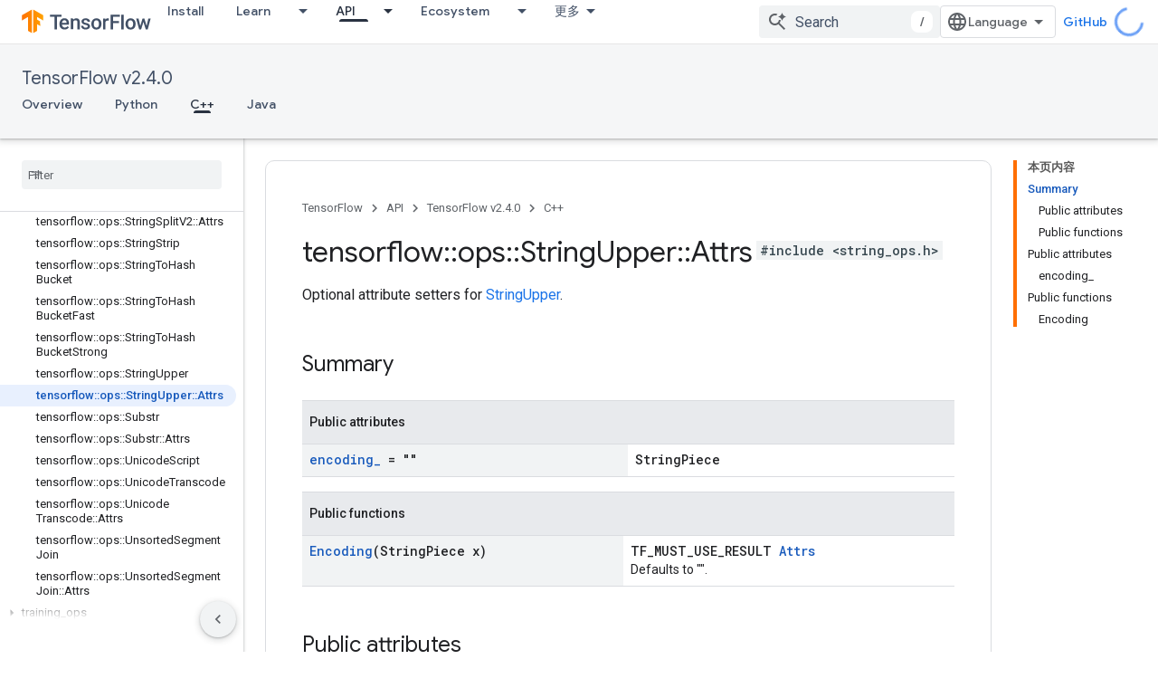

--- FILE ---
content_type: text/html; charset=utf-8
request_url: https://tensorflow.google.cn/versions/r2.4/api_docs/cc/struct/tensorflow/ops/string-upper/attrs
body_size: 40214
content:









<!doctype html>
<html 
      lang="en"
      dir="ltr">
  <head>
    <meta name="google-signin-client-id" content="157101835696-ooapojlodmuabs2do2vuhhnf90bccmoi.apps.googleusercontent.com"><meta name="google-signin-scope"
          content="profile email"><meta property="og:site_name" content="TensorFlow">
    <meta property="og:type" content="website"><meta name="robots" content="noindex"><meta name="googlebot" content="noindex"><meta name="theme-color" content="#ff6f00"><meta charset="utf-8">
    <meta content="IE=Edge" http-equiv="X-UA-Compatible">
    <meta name="viewport" content="width=device-width, initial-scale=1">
    

    <link rel="manifest" href="/_pwa/tensorflow/manifest.json"
          crossorigin="use-credentials">
    <link rel="preconnect" href="//www.gstatic.cn" crossorigin>
    <link rel="preconnect" href="//fonts.gstatic.cn" crossorigin>
    <link rel="preconnect" href="//fonts.googleapis.cn" crossorigin>
    <link rel="preconnect" href="//apis.google.com" crossorigin>
    <link rel="preconnect" href="//www.google-analytics.com" crossorigin><link rel="stylesheet" href="//fonts.googleapis.cn/css?family=Google+Sans:400,500|Roboto:400,400italic,500,500italic,700,700italic|Roboto+Mono:400,500,700&display=swap">
      <link rel="stylesheet"
            href="//fonts.googleapis.cn/css2?family=Material+Icons&family=Material+Symbols+Outlined&display=block"><link rel="stylesheet" href="https://www.gstatic.cn/devrel-devsite/prod/v3df8aae39978de8281d519c083a1ff09816fe422ab8f1bf9f8e360a62fb9949d/tensorflow/css/app.css">
      <link rel="shortcut icon" href="https://www.gstatic.cn/devrel-devsite/prod/v3df8aae39978de8281d519c083a1ff09816fe422ab8f1bf9f8e360a62fb9949d/tensorflow/images/favicon.png">
    <link rel="apple-touch-icon" href="https://www.gstatic.cn/devrel-devsite/prod/v3df8aae39978de8281d519c083a1ff09816fe422ab8f1bf9f8e360a62fb9949d/tensorflow/images/apple-touch-icon-180x180.png"><link rel="canonical" href="https://tensorflow.google.cn/versions/r2.4/api_docs/cc/struct/tensorflow/ops/string-upper/attrs">
      <link rel="alternate" hreflang="en-cn"
          href="https://tensorflow.google.cn/versions/r2.4/api_docs/cc/struct/tensorflow/ops/string-upper/attrs" /><link rel="alternate" hreflang="x-default" href="https://tensorflow.google.cn/versions/r2.4/api_docs/cc/struct/tensorflow/ops/string-upper/attrs" /><link rel="alternate" hreflang="en"
          href="https://www.tensorflow.org/versions/r2.4/api_docs/cc/struct/tensorflow/ops/string-upper/attrs" /><link rel="alternate" hreflang="x-default" href="https://www.tensorflow.org/versions/r2.4/api_docs/cc/struct/tensorflow/ops/string-upper/attrs" /><title>tensorflow::ops::StringUpper::Attrs Struct Reference &nbsp;|&nbsp; TensorFlow v2.4.0</title>

<meta property="og:title" content="tensorflow::ops::StringUpper::Attrs Struct Reference &nbsp;|&nbsp; TensorFlow v2.4.0"><meta property="og:url" content="https://tensorflow.google.cn/versions/r2.4/api_docs/cc/struct/tensorflow/ops/string-upper/attrs"><meta property="og:locale" content="en"><script type="application/ld+json">
  {
    "@context": "https://schema.org",
    "@type": "Article",
    
    "headline": "tensorflow::ops::StringUpper::Attrs Struct Reference"
  }
</script><script type="application/ld+json">
  {
    "@context": "https://schema.org",
    "@type": "BreadcrumbList",
    "itemListElement": [{
      "@type": "ListItem",
      "position": 1,
      "name": "TensorFlow v2.4.0",
      "item": "https://tensorflow.google.cn/versions/r2.4/api_docs"
    },{
      "@type": "ListItem",
      "position": 2,
      "name": "tensorflow::ops::StringUpper::Attrs Struct Reference",
      "item": "https://tensorflow.google.cn/versions/r2.4/api_docs/cc/struct/tensorflow/ops/string-upper/attrs"
    }]
  }
  </script>
  
  
  
  
  
  
  


    
      <link rel="stylesheet" href="/extras.css"></head>
  <body class="color-scheme--light"
        template="page"
        theme="tensorflow-theme"
        type="article"
        
        
        
        layout="docs"
        
        block-apix
        
        
        
        display-toc
        pending>
  
    <devsite-progress type="indeterminate" id="app-progress"></devsite-progress>
  
  
    <a href="#main-content" class="skip-link button">
      
      Skip to main content
    </a>
    <section class="devsite-wrapper">
      <devsite-cookie-notification-bar></devsite-cookie-notification-bar><devsite-header role="banner">
  
    





















<div class="devsite-header--inner" data-nosnippet>
  <div class="devsite-top-logo-row-wrapper-wrapper">
    <div class="devsite-top-logo-row-wrapper">
      <div class="devsite-top-logo-row">
        <button type="button" id="devsite-hamburger-menu"
          class="devsite-header-icon-button button-flat material-icons gc-analytics-event"
          data-category="Site-Wide Custom Events"
          data-label="Navigation menu button"
          visually-hidden
          aria-label="Open menu">
        </button>
        
<div class="devsite-product-name-wrapper">

  <a href="/" class="devsite-site-logo-link gc-analytics-event"
   data-category="Site-Wide Custom Events" data-label="Site logo" track-type="globalNav"
   track-name="tensorFlow" track-metadata-position="nav"
   track-metadata-eventDetail="nav">
  
  <picture>
    
    <img src="https://www.gstatic.cn/devrel-devsite/prod/v3df8aae39978de8281d519c083a1ff09816fe422ab8f1bf9f8e360a62fb9949d/tensorflow/images/lockup.svg" class="devsite-site-logo" alt="TensorFlow">
  </picture>
  
</a>



  
  
  <span class="devsite-product-name">
    <ul class="devsite-breadcrumb-list"
  >
  
  <li class="devsite-breadcrumb-item
             ">
    
    
    
      
      
    
  </li>
  
</ul>
  </span>

</div>
        <div class="devsite-top-logo-row-middle">
          <div class="devsite-header-upper-tabs">
            
              
              
  <devsite-tabs class="upper-tabs">

    <nav class="devsite-tabs-wrapper" aria-label="Upper tabs">
      
        
          <tab  >
            
    <a href="https://tensorflow.google.cn/install"
    class="devsite-tabs-content gc-analytics-event "
      track-metadata-eventdetail="https://tensorflow.google.cn/install"
    
       track-type="nav"
       track-metadata-position="nav - install"
       track-metadata-module="primary nav"
       
       
         
           data-category="Site-Wide Custom Events"
         
           data-label="Tab: Install"
         
           track-name="install"
         
       >
    Install
  
    </a>
    
  
          </tab>
        
      
        
          <tab class="devsite-dropdown
    
    
    
    ">
  
    <a href="https://tensorflow.google.cn/learn"
    class="devsite-tabs-content gc-analytics-event "
      track-metadata-eventdetail="https://tensorflow.google.cn/learn"
    
       track-type="nav"
       track-metadata-position="nav - learn"
       track-metadata-module="primary nav"
       
       
         
           data-category="Site-Wide Custom Events"
         
           data-label="Tab: Learn"
         
           track-name="learn"
         
       >
    Learn
  
    </a>
    
      <button
         aria-haspopup="menu"
         aria-expanded="false"
         aria-label="Dropdown menu for Learn"
         track-type="nav"
         track-metadata-eventdetail="https://tensorflow.google.cn/learn"
         track-metadata-position="nav - learn"
         track-metadata-module="primary nav"
         
          
            data-category="Site-Wide Custom Events"
          
            data-label="Tab: Learn"
          
            track-name="learn"
          
        
         class="devsite-tabs-dropdown-toggle devsite-icon devsite-icon-arrow-drop-down"></button>
    
  
  <div class="devsite-tabs-dropdown" role="menu" aria-label="submenu" hidden>
    
    <div class="devsite-tabs-dropdown-content">
      
        <div class="devsite-tabs-dropdown-column
                    tfo-menu-column-learn">
          
            <ul class="devsite-tabs-dropdown-section
                       ">
              
              
              
                <li class="devsite-nav-item">
                  <a href="https://tensorflow.google.cn/learn"
                    
                     track-type="nav"
                     track-metadata-eventdetail="https://tensorflow.google.cn/learn"
                     track-metadata-position="nav - learn"
                     track-metadata-module="tertiary nav"
                     
                     tooltip
                  >
                    
                    <div class="devsite-nav-item-title">
                      Introduction
                    </div>
                    
                    <div class="devsite-nav-item-description">
                      New to TensorFlow?
                    </div>
                    
                  </a>
                </li>
              
                <li class="devsite-nav-item">
                  <a href="https://tensorflow.google.cn/tutorials"
                    
                     track-type="nav"
                     track-metadata-eventdetail="https://tensorflow.google.cn/tutorials"
                     track-metadata-position="nav - learn"
                     track-metadata-module="tertiary nav"
                     
                     tooltip
                  >
                    
                    <div class="devsite-nav-item-title">
                      Tutorials
                    </div>
                    
                    <div class="devsite-nav-item-description">
                      Learn how to use TensorFlow with end-to-end examples
                    </div>
                    
                  </a>
                </li>
              
                <li class="devsite-nav-item">
                  <a href="https://tensorflow.google.cn/guide"
                    
                     track-type="nav"
                     track-metadata-eventdetail="https://tensorflow.google.cn/guide"
                     track-metadata-position="nav - learn"
                     track-metadata-module="tertiary nav"
                     
                     tooltip
                  >
                    
                    <div class="devsite-nav-item-title">
                      Guide
                    </div>
                    
                    <div class="devsite-nav-item-description">
                      Learn framework concepts and components
                    </div>
                    
                  </a>
                </li>
              
                <li class="devsite-nav-item">
                  <a href="https://tensorflow.google.cn/resources/learn-ml"
                    
                     track-type="nav"
                     track-metadata-eventdetail="https://tensorflow.google.cn/resources/learn-ml"
                     track-metadata-position="nav - learn"
                     track-metadata-module="tertiary nav"
                     
                     tooltip
                  >
                    
                    <div class="devsite-nav-item-title">
                      Learn ML
                    </div>
                    
                    <div class="devsite-nav-item-description">
                      Educational resources to master your path with TensorFlow
                    </div>
                    
                  </a>
                </li>
              
            </ul>
          
        </div>
      
    </div>
  </div>
</tab>
        
      
        
          <tab class="devsite-dropdown
    
    devsite-active
    
    ">
  
    <a href="https://tensorflow.google.cn/api"
    class="devsite-tabs-content gc-analytics-event "
      track-metadata-eventdetail="https://tensorflow.google.cn/api"
    
       track-type="nav"
       track-metadata-position="nav - api"
       track-metadata-module="primary nav"
       aria-label="API, selected" 
       
         
           data-category="Site-Wide Custom Events"
         
           data-label="Tab: API"
         
           track-name="api"
         
       >
    API
  
    </a>
    
      <button
         aria-haspopup="menu"
         aria-expanded="false"
         aria-label="Dropdown menu for API"
         track-type="nav"
         track-metadata-eventdetail="https://tensorflow.google.cn/api"
         track-metadata-position="nav - api"
         track-metadata-module="primary nav"
         
          
            data-category="Site-Wide Custom Events"
          
            data-label="Tab: API"
          
            track-name="api"
          
        
         class="devsite-tabs-dropdown-toggle devsite-icon devsite-icon-arrow-drop-down"></button>
    
  
  <div class="devsite-tabs-dropdown" role="menu" aria-label="submenu" hidden>
    
    <div class="devsite-tabs-dropdown-content">
      
        <div class="devsite-tabs-dropdown-column
                    ">
          
            <ul class="devsite-tabs-dropdown-section
                       ">
              
              
              
                <li class="devsite-nav-item">
                  <a href="https://tensorflow.google.cn/api/stable"
                    
                     track-type="nav"
                     track-metadata-eventdetail="https://tensorflow.google.cn/api/stable"
                     track-metadata-position="nav - api"
                     track-metadata-module="tertiary nav"
                     
                     tooltip
                  >
                    
                    <div class="devsite-nav-item-title">
                      TensorFlow (v2.16.1)
                    </div>
                    
                  </a>
                </li>
              
                <li class="devsite-nav-item">
                  <a href="https://tensorflow.google.cn/versions"
                    
                     track-type="nav"
                     track-metadata-eventdetail="https://tensorflow.google.cn/versions"
                     track-metadata-position="nav - api"
                     track-metadata-module="tertiary nav"
                     
                     tooltip
                  >
                    
                    <div class="devsite-nav-item-title">
                      Versions…
                    </div>
                    
                  </a>
                </li>
              
            </ul>
          
        </div>
      
        <div class="devsite-tabs-dropdown-column
                    ">
          
            <ul class="devsite-tabs-dropdown-section
                       ">
              
              
              
                <li class="devsite-nav-item">
                  <a href="https://js.tensorflow.org/api/latest/"
                    
                     track-type="nav"
                     track-metadata-eventdetail="https://js.tensorflow.org/api/latest/"
                     track-metadata-position="nav - api"
                     track-metadata-module="tertiary nav"
                     
                     tooltip
                  >
                    
                    <div class="devsite-nav-item-title">
                      TensorFlow.js
                    </div>
                    
                  </a>
                </li>
              
                <li class="devsite-nav-item">
                  <a href="https://tensorflow.google.cn/lite/api_docs"
                    
                     track-type="nav"
                     track-metadata-eventdetail="https://tensorflow.google.cn/lite/api_docs"
                     track-metadata-position="nav - api"
                     track-metadata-module="tertiary nav"
                     
                     tooltip
                  >
                    
                    <div class="devsite-nav-item-title">
                      TensorFlow Lite
                    </div>
                    
                  </a>
                </li>
              
                <li class="devsite-nav-item">
                  <a href="https://tensorflow.google.cn/tfx/api_docs"
                    
                     track-type="nav"
                     track-metadata-eventdetail="https://tensorflow.google.cn/tfx/api_docs"
                     track-metadata-position="nav - api"
                     track-metadata-module="tertiary nav"
                     
                     tooltip
                  >
                    
                    <div class="devsite-nav-item-title">
                      TFX
                    </div>
                    
                  </a>
                </li>
              
            </ul>
          
        </div>
      
    </div>
  </div>
</tab>
        
      
        
          <tab class="devsite-dropdown
    
    
    
    ">
  
    <a href="https://tensorflow.google.cn/resources/models-datasets"
    class="devsite-tabs-content gc-analytics-event "
      track-metadata-eventdetail="https://tensorflow.google.cn/resources/models-datasets"
    
       track-type="nav"
       track-metadata-position="nav - ecosystem"
       track-metadata-module="primary nav"
       
       
         
           data-category="Site-Wide Custom Events"
         
           data-label="Tab: Ecosystem"
         
           track-name="ecosystem"
         
       >
    Ecosystem
  
    </a>
    
      <button
         aria-haspopup="menu"
         aria-expanded="false"
         aria-label="Dropdown menu for Ecosystem"
         track-type="nav"
         track-metadata-eventdetail="https://tensorflow.google.cn/resources/models-datasets"
         track-metadata-position="nav - ecosystem"
         track-metadata-module="primary nav"
         
          
            data-category="Site-Wide Custom Events"
          
            data-label="Tab: Ecosystem"
          
            track-name="ecosystem"
          
        
         class="devsite-tabs-dropdown-toggle devsite-icon devsite-icon-arrow-drop-down"></button>
    
  
  <div class="devsite-tabs-dropdown" role="menu" aria-label="submenu" hidden>
    
    <div class="devsite-tabs-dropdown-content">
      
        <div class="devsite-tabs-dropdown-column
                    ">
          
            <ul class="devsite-tabs-dropdown-section
                       ">
              
                <li class="devsite-nav-title" role="heading" tooltip>LIBRARIES</li>
              
              
              
                <li class="devsite-nav-item">
                  <a href="https://tensorflow.google.cn/js"
                    
                     track-type="nav"
                     track-metadata-eventdetail="https://tensorflow.google.cn/js"
                     track-metadata-position="nav - ecosystem"
                     track-metadata-module="tertiary nav"
                     
                       track-metadata-module_headline="libraries"
                     
                     tooltip
                  >
                    
                    <div class="devsite-nav-item-title">
                      TensorFlow.js
                    </div>
                    
                    <div class="devsite-nav-item-description">
                      Develop web ML applications in JavaScript
                    </div>
                    
                  </a>
                </li>
              
                <li class="devsite-nav-item">
                  <a href="https://tensorflow.google.cn/lite"
                    
                     track-type="nav"
                     track-metadata-eventdetail="https://tensorflow.google.cn/lite"
                     track-metadata-position="nav - ecosystem"
                     track-metadata-module="tertiary nav"
                     
                       track-metadata-module_headline="libraries"
                     
                     tooltip
                  >
                    
                    <div class="devsite-nav-item-title">
                      TensorFlow Lite
                    </div>
                    
                    <div class="devsite-nav-item-description">
                      Deploy ML on mobile, microcontrollers and other edge devices
                    </div>
                    
                  </a>
                </li>
              
                <li class="devsite-nav-item">
                  <a href="https://tensorflow.google.cn/tfx"
                    
                     track-type="nav"
                     track-metadata-eventdetail="https://tensorflow.google.cn/tfx"
                     track-metadata-position="nav - ecosystem"
                     track-metadata-module="tertiary nav"
                     
                       track-metadata-module_headline="libraries"
                     
                     tooltip
                  >
                    
                    <div class="devsite-nav-item-title">
                      TFX
                    </div>
                    
                    <div class="devsite-nav-item-description">
                      Build production ML pipelines
                    </div>
                    
                  </a>
                </li>
              
                <li class="devsite-nav-item">
                  <a href="https://tensorflow.google.cn/resources/libraries-extensions"
                    
                     track-type="nav"
                     track-metadata-eventdetail="https://tensorflow.google.cn/resources/libraries-extensions"
                     track-metadata-position="nav - ecosystem"
                     track-metadata-module="tertiary nav"
                     
                       track-metadata-module_headline="libraries"
                     
                     tooltip
                  >
                    
                    <div class="devsite-nav-item-title">
                      All libraries
                    </div>
                    
                    <div class="devsite-nav-item-description">
                      Create advanced models and extend TensorFlow
                    </div>
                    
                  </a>
                </li>
              
            </ul>
          
        </div>
      
        <div class="devsite-tabs-dropdown-column
                    ">
          
            <ul class="devsite-tabs-dropdown-section
                       ">
              
                <li class="devsite-nav-title" role="heading" tooltip>RESOURCES</li>
              
              
              
                <li class="devsite-nav-item">
                  <a href="https://tensorflow.google.cn/resources/models-datasets"
                    
                     track-type="nav"
                     track-metadata-eventdetail="https://tensorflow.google.cn/resources/models-datasets"
                     track-metadata-position="nav - ecosystem"
                     track-metadata-module="tertiary nav"
                     
                       track-metadata-module_headline="resources"
                     
                     tooltip
                  >
                    
                    <div class="devsite-nav-item-title">
                      Models & datasets
                    </div>
                    
                    <div class="devsite-nav-item-description">
                      Pre-trained models and datasets built by Google and the community
                    </div>
                    
                  </a>
                </li>
              
                <li class="devsite-nav-item">
                  <a href="https://tensorflow.google.cn/resources/tools"
                    
                     track-type="nav"
                     track-metadata-eventdetail="https://tensorflow.google.cn/resources/tools"
                     track-metadata-position="nav - ecosystem"
                     track-metadata-module="tertiary nav"
                     
                       track-metadata-module_headline="resources"
                     
                     tooltip
                  >
                    
                    <div class="devsite-nav-item-title">
                      Tools
                    </div>
                    
                    <div class="devsite-nav-item-description">
                      Tools to support and accelerate TensorFlow workflows
                    </div>
                    
                  </a>
                </li>
              
                <li class="devsite-nav-item">
                  <a href="https://tensorflow.google.cn/responsible_ai"
                    
                     track-type="nav"
                     track-metadata-eventdetail="https://tensorflow.google.cn/responsible_ai"
                     track-metadata-position="nav - ecosystem"
                     track-metadata-module="tertiary nav"
                     
                       track-metadata-module_headline="resources"
                     
                     tooltip
                  >
                    
                    <div class="devsite-nav-item-title">
                      Responsible AI
                    </div>
                    
                    <div class="devsite-nav-item-description">
                      Resources for every stage of the ML workflow
                    </div>
                    
                  </a>
                </li>
              
                <li class="devsite-nav-item">
                  <a href="https://tensorflow.google.cn/resources/recommendation-systems"
                    
                     track-type="nav"
                     track-metadata-eventdetail="https://tensorflow.google.cn/resources/recommendation-systems"
                     track-metadata-position="nav - ecosystem"
                     track-metadata-module="tertiary nav"
                     
                       track-metadata-module_headline="resources"
                     
                     tooltip
                  >
                    
                    <div class="devsite-nav-item-title">
                      Recommendation systems
                    </div>
                    
                    <div class="devsite-nav-item-description">
                      Build recommendation systems with open source tools
                    </div>
                    
                  </a>
                </li>
              
            </ul>
          
        </div>
      
    </div>
  </div>
</tab>
        
      
        
          <tab class="devsite-dropdown
    
    
    
    ">
  
    <a href="https://tensorflow.google.cn/community"
    class="devsite-tabs-content gc-analytics-event "
      track-metadata-eventdetail="https://tensorflow.google.cn/community"
    
       track-type="nav"
       track-metadata-position="nav - community"
       track-metadata-module="primary nav"
       
       
         
           data-category="Site-Wide Custom Events"
         
           data-label="Tab: Community"
         
           track-name="community"
         
       >
    Community
  
    </a>
    
      <button
         aria-haspopup="menu"
         aria-expanded="false"
         aria-label="Dropdown menu for Community"
         track-type="nav"
         track-metadata-eventdetail="https://tensorflow.google.cn/community"
         track-metadata-position="nav - community"
         track-metadata-module="primary nav"
         
          
            data-category="Site-Wide Custom Events"
          
            data-label="Tab: Community"
          
            track-name="community"
          
        
         class="devsite-tabs-dropdown-toggle devsite-icon devsite-icon-arrow-drop-down"></button>
    
  
  <div class="devsite-tabs-dropdown" role="menu" aria-label="submenu" hidden>
    
    <div class="devsite-tabs-dropdown-content">
      
        <div class="devsite-tabs-dropdown-column
                    ">
          
            <ul class="devsite-tabs-dropdown-section
                       ">
              
              
              
                <li class="devsite-nav-item">
                  <a href="https://tensorflow.google.cn/community/groups"
                    
                     track-type="nav"
                     track-metadata-eventdetail="https://tensorflow.google.cn/community/groups"
                     track-metadata-position="nav - community"
                     track-metadata-module="tertiary nav"
                     
                     tooltip
                  >
                    
                    <div class="devsite-nav-item-title">
                      Groups
                    </div>
                    
                    <div class="devsite-nav-item-description">
                      User groups, interest groups and mailing lists
                    </div>
                    
                  </a>
                </li>
              
                <li class="devsite-nav-item">
                  <a href="https://tensorflow.google.cn/community/contribute"
                    
                     track-type="nav"
                     track-metadata-eventdetail="https://tensorflow.google.cn/community/contribute"
                     track-metadata-position="nav - community"
                     track-metadata-module="tertiary nav"
                     
                     tooltip
                  >
                    
                    <div class="devsite-nav-item-title">
                      Contribute
                    </div>
                    
                    <div class="devsite-nav-item-description">
                      Guide for contributing to code and documentation
                    </div>
                    
                  </a>
                </li>
              
                <li class="devsite-nav-item">
                  <a href="https://blog.tensorflow.org/"
                    
                     track-type="nav"
                     track-metadata-eventdetail="https://blog.tensorflow.org/"
                     track-metadata-position="nav - community"
                     track-metadata-module="tertiary nav"
                     
                     tooltip
                  >
                    
                    <div class="devsite-nav-item-title">
                      Blog
                    </div>
                    
                    <div class="devsite-nav-item-description">
                      Stay up to date with all things TensorFlow
                    </div>
                    
                  </a>
                </li>
              
                <li class="devsite-nav-item">
                  <a href="https://discuss.tensorflow.org"
                    
                     track-type="nav"
                     track-metadata-eventdetail="https://discuss.tensorflow.org"
                     track-metadata-position="nav - community"
                     track-metadata-module="tertiary nav"
                     
                     tooltip
                  >
                    
                    <div class="devsite-nav-item-title">
                      Forum
                    </div>
                    
                    <div class="devsite-nav-item-description">
                      Discussion platform for the TensorFlow community
                    </div>
                    
                  </a>
                </li>
              
            </ul>
          
        </div>
      
    </div>
  </div>
</tab>
        
      
        
          <tab class="devsite-dropdown
    
    
    
    ">
  
    <a href="https://tensorflow.google.cn/about"
    class="devsite-tabs-content gc-analytics-event "
      track-metadata-eventdetail="https://tensorflow.google.cn/about"
    
       track-type="nav"
       track-metadata-position="nav - why tensorflow"
       track-metadata-module="primary nav"
       
       
         
           data-category="Site-Wide Custom Events"
         
           data-label="Tab: Why TensorFlow"
         
           track-name="why tensorflow"
         
       >
    Why TensorFlow
  
    </a>
    
      <button
         aria-haspopup="menu"
         aria-expanded="false"
         aria-label="Dropdown menu for Why TensorFlow"
         track-type="nav"
         track-metadata-eventdetail="https://tensorflow.google.cn/about"
         track-metadata-position="nav - why tensorflow"
         track-metadata-module="primary nav"
         
          
            data-category="Site-Wide Custom Events"
          
            data-label="Tab: Why TensorFlow"
          
            track-name="why tensorflow"
          
        
         class="devsite-tabs-dropdown-toggle devsite-icon devsite-icon-arrow-drop-down"></button>
    
  
  <div class="devsite-tabs-dropdown" role="menu" aria-label="submenu" hidden>
    
    <div class="devsite-tabs-dropdown-content">
      
        <div class="devsite-tabs-dropdown-column
                    ">
          
            <ul class="devsite-tabs-dropdown-section
                       ">
              
              
              
                <li class="devsite-nav-item">
                  <a href="https://tensorflow.google.cn/about"
                    
                     track-type="nav"
                     track-metadata-eventdetail="https://tensorflow.google.cn/about"
                     track-metadata-position="nav - why tensorflow"
                     track-metadata-module="tertiary nav"
                     
                     tooltip
                  >
                    
                    <div class="devsite-nav-item-title">
                      About
                    </div>
                    
                  </a>
                </li>
              
                <li class="devsite-nav-item">
                  <a href="https://tensorflow.google.cn/about/case-studies"
                    
                     track-type="nav"
                     track-metadata-eventdetail="https://tensorflow.google.cn/about/case-studies"
                     track-metadata-position="nav - why tensorflow"
                     track-metadata-module="tertiary nav"
                     
                     tooltip
                  >
                    
                    <div class="devsite-nav-item-title">
                      Case studies
                    </div>
                    
                  </a>
                </li>
              
            </ul>
          
        </div>
      
    </div>
  </div>
</tab>
        
      
    </nav>

  </devsite-tabs>

            
           </div>
          
<devsite-search
    
    
    enable-suggestions
      
    
    enable-search-summaries
    project-name="TensorFlow v2.4.0"
    tenant-name="TensorFlow"
    
    
    
    
    
    >
  <form class="devsite-search-form" action="https://tensorflow.google.cn/s/results" method="GET">
    <div class="devsite-search-container">
      <button type="button"
              search-open
              class="devsite-search-button devsite-header-icon-button button-flat material-icons"
              
              aria-label="Open search"></button>
      <div class="devsite-searchbox">
        <input
          aria-activedescendant=""
          aria-autocomplete="list"
          
          aria-label="Search"
          aria-expanded="false"
          aria-haspopup="listbox"
          autocomplete="off"
          class="devsite-search-field devsite-search-query"
          name="q"
          
          placeholder="Search"
          role="combobox"
          type="text"
          value=""
          >
          <div class="devsite-search-image material-icons" aria-hidden="true">
            
              <svg class="devsite-search-ai-image" width="24" height="24" viewBox="0 0 24 24" fill="none" xmlns="http://www.w3.org/2000/svg">
                  <g clip-path="url(#clip0_6641_386)">
                    <path d="M19.6 21L13.3 14.7C12.8 15.1 12.225 15.4167 11.575 15.65C10.925 15.8833 10.2333 16 9.5 16C7.68333 16 6.14167 15.375 4.875 14.125C3.625 12.8583 3 11.3167 3 9.5C3 7.68333 3.625 6.15 4.875 4.9C6.14167 3.63333 7.68333 3 9.5 3C10.0167 3 10.5167 3.05833 11 3.175C11.4833 3.275 11.9417 3.43333 12.375 3.65L10.825 5.2C10.6083 5.13333 10.3917 5.08333 10.175 5.05C9.95833 5.01667 9.73333 5 9.5 5C8.25 5 7.18333 5.44167 6.3 6.325C5.43333 7.19167 5 8.25 5 9.5C5 10.75 5.43333 11.8167 6.3 12.7C7.18333 13.5667 8.25 14 9.5 14C10.6667 14 11.6667 13.625 12.5 12.875C13.35 12.1083 13.8417 11.15 13.975 10H15.975C15.925 10.6333 15.7833 11.2333 15.55 11.8C15.3333 12.3667 15.05 12.8667 14.7 13.3L21 19.6L19.6 21ZM17.5 12C17.5 10.4667 16.9667 9.16667 15.9 8.1C14.8333 7.03333 13.5333 6.5 12 6.5C13.5333 6.5 14.8333 5.96667 15.9 4.9C16.9667 3.83333 17.5 2.53333 17.5 0.999999C17.5 2.53333 18.0333 3.83333 19.1 4.9C20.1667 5.96667 21.4667 6.5 23 6.5C21.4667 6.5 20.1667 7.03333 19.1 8.1C18.0333 9.16667 17.5 10.4667 17.5 12Z" fill="#5F6368"/>
                  </g>
                <defs>
                <clipPath id="clip0_6641_386">
                <rect width="24" height="24" fill="white"/>
                </clipPath>
                </defs>
              </svg>
            
          </div>
          <div class="devsite-search-shortcut-icon-container" aria-hidden="true">
            <kbd class="devsite-search-shortcut-icon">/</kbd>
          </div>
      </div>
    </div>
  </form>
  <button type="button"
          search-close
          class="devsite-search-button devsite-header-icon-button button-flat material-icons"
          
          aria-label="Close search"></button>
</devsite-search>

        </div>

        

          

          

          

          
<devsite-language-selector>
  <ul role="presentation">
    
    
    <li role="presentation">
      <a role="menuitem" lang="en"
        >English</a>
    </li>
    
    <li role="presentation">
      <a role="menuitem" lang="zh_cn"
        >中文 – 简体</a>
    </li>
    
  </ul>
</devsite-language-selector>


          
            <a class="devsite-header-link devsite-top-button button gc-analytics-event "
    href="//github.com/tensorflow"
    data-category="Site-Wide Custom Events"
    data-label="Site header link: GitHub"
    >
  GitHub
</a>
          

        

        
        
        
          <devsite-openid-user id="devsite-user"></devsite-openid-user>
        
      </div>
    </div>
  </div>



  <div class="devsite-collapsible-section
    ">
    <div class="devsite-header-background">
      
        
          <div class="devsite-product-id-row"
           >
            <div class="devsite-product-description-row">
              
                
                <div class="devsite-product-id">
                  
                  
                  
                    <ul class="devsite-breadcrumb-list"
  >
  
  <li class="devsite-breadcrumb-item
             ">
    
    
    
      
        
  <a href="https://tensorflow.google.cn/versions/r2.4/api_docs"
      
        class="devsite-breadcrumb-link gc-analytics-event"
      
        data-category="Site-Wide Custom Events"
      
        data-label="Lower Header"
      
        data-value="1"
      
        track-type="globalNav"
      
        track-name="breadcrumb"
      
        track-metadata-position="1"
      
        track-metadata-eventdetail="TensorFlow v2.4.0"
      
    >
    
          TensorFlow v2.4.0
        
  </a>
  
      
    
  </li>
  
</ul>
                </div>
                
              
              
            </div>
            
          </div>
          
        
      
      
        <div class="devsite-doc-set-nav-row">
          
          
            
            
  <devsite-tabs class="lower-tabs">

    <nav class="devsite-tabs-wrapper" aria-label="Lower tabs">
      
        
          <tab  >
            
    <a href="https://tensorflow.google.cn/versions/r2.4/api_docs"
    class="devsite-tabs-content gc-analytics-event "
      track-metadata-eventdetail="https://tensorflow.google.cn/versions/r2.4/api_docs"
    
       track-type="nav"
       track-metadata-position="nav - overview"
       track-metadata-module="primary nav"
       
       
         
           data-category="Site-Wide Custom Events"
         
           data-label="Tab: Overview"
         
           track-name="overview"
         
       >
    Overview
  
    </a>
    
  
          </tab>
        
      
        
          <tab  >
            
    <a href="https://tensorflow.google.cn/versions/r2.4/api_docs/python/tf"
    class="devsite-tabs-content gc-analytics-event "
      track-metadata-eventdetail="https://tensorflow.google.cn/versions/r2.4/api_docs/python/tf"
    
       track-type="nav"
       track-metadata-position="nav - python"
       track-metadata-module="primary nav"
       
       
         
           data-category="Site-Wide Custom Events"
         
           data-label="Tab: Python"
         
           track-name="python"
         
       >
    Python
  
    </a>
    
  
          </tab>
        
      
        
          <tab  class="devsite-active">
            
    <a href="https://tensorflow.google.cn/versions/r2.4/api_docs/cc"
    class="devsite-tabs-content gc-analytics-event "
      track-metadata-eventdetail="https://tensorflow.google.cn/versions/r2.4/api_docs/cc"
    
       track-type="nav"
       track-metadata-position="nav - c++"
       track-metadata-module="primary nav"
       aria-label="C++, selected" 
       
         
           data-category="Site-Wide Custom Events"
         
           data-label="Tab: C++"
         
           track-name="c++"
         
       >
    C++
  
    </a>
    
  
          </tab>
        
      
        
          <tab  >
            
    <a href="https://tensorflow.google.cn/versions/r2.4/api_docs/java/org/tensorflow/package-summary"
    class="devsite-tabs-content gc-analytics-event "
      track-metadata-eventdetail="https://tensorflow.google.cn/versions/r2.4/api_docs/java/org/tensorflow/package-summary"
    
       track-type="nav"
       track-metadata-position="nav - java"
       track-metadata-module="primary nav"
       
       
         
           data-category="Site-Wide Custom Events"
         
           data-label="Tab: Java"
         
           track-name="java"
         
       >
    Java
  
    </a>
    
  
          </tab>
        
      
    </nav>

  </devsite-tabs>

          
          
        </div>
      
    </div>
  </div>

</div>



  

  
</devsite-header>
      <devsite-book-nav scrollbars >
        
          





















<div class="devsite-book-nav-filter"
     >
  <span class="filter-list-icon material-icons" aria-hidden="true"></span>
  <input type="text"
         placeholder="Filter"
         
         aria-label="Type to filter"
         role="searchbox">
  
  <span class="filter-clear-button hidden"
        data-title="Clear filter"
        aria-label="Clear filter"
        role="button"
        tabindex="0"></span>
</div>

<nav class="devsite-book-nav devsite-nav nocontent"
     aria-label="Side menu">
  <div class="devsite-mobile-header">
    <button type="button"
            id="devsite-close-nav"
            class="devsite-header-icon-button button-flat material-icons gc-analytics-event"
            data-category="Site-Wide Custom Events"
            data-label="Close navigation"
            aria-label="Close navigation">
    </button>
    <div class="devsite-product-name-wrapper">

  <a href="/" class="devsite-site-logo-link gc-analytics-event"
   data-category="Site-Wide Custom Events" data-label="Site logo" track-type="globalNav"
   track-name="tensorFlow" track-metadata-position="nav"
   track-metadata-eventDetail="nav">
  
  <picture>
    
    <img src="https://www.gstatic.cn/devrel-devsite/prod/v3df8aae39978de8281d519c083a1ff09816fe422ab8f1bf9f8e360a62fb9949d/tensorflow/images/lockup.svg" class="devsite-site-logo" alt="TensorFlow">
  </picture>
  
</a>


  
      <span class="devsite-product-name">
        
        
        <ul class="devsite-breadcrumb-list"
  >
  
  <li class="devsite-breadcrumb-item
             ">
    
    
    
      
      
    
  </li>
  
</ul>
      </span>
    

</div>
  </div>

  <div class="devsite-book-nav-wrapper">
    <div class="devsite-mobile-nav-top">
      
        <ul class="devsite-nav-list">
          
            <li class="devsite-nav-item">
              
  
  <a href="/install"
    
       class="devsite-nav-title gc-analytics-event
              
              "
    

    
      
        data-category="Site-Wide Custom Events"
      
        data-label="Tab: Install"
      
        track-name="install"
      
    
     data-category="Site-Wide Custom Events"
     data-label="Responsive Tab: Install"
     track-type="globalNav"
     track-metadata-eventDetail="globalMenu"
     track-metadata-position="nav">
  
    <span class="devsite-nav-text" tooltip >
      Install
   </span>
    
  
  </a>
  

  
              
            </li>
          
            <li class="devsite-nav-item">
              
  
  <a href="/learn"
    
       class="devsite-nav-title gc-analytics-event
              
              "
    

    
      
        data-category="Site-Wide Custom Events"
      
        data-label="Tab: Learn"
      
        track-name="learn"
      
    
     data-category="Site-Wide Custom Events"
     data-label="Responsive Tab: Learn"
     track-type="globalNav"
     track-metadata-eventDetail="globalMenu"
     track-metadata-position="nav">
  
    <span class="devsite-nav-text" tooltip >
      Learn
   </span>
    
  
  </a>
  

  
    <ul class="devsite-nav-responsive-tabs devsite-nav-has-menu
               ">
      
<li class="devsite-nav-item">

  
  <span
    
       class="devsite-nav-title"
       tooltip
    
    
      
        data-category="Site-Wide Custom Events"
      
        data-label="Tab: Learn"
      
        track-name="learn"
      
    >
  
    <span class="devsite-nav-text" tooltip menu="Learn">
      More
   </span>
    
    <span class="devsite-nav-icon material-icons" data-icon="forward"
          menu="Learn">
    </span>
    
  
  </span>
  

</li>

    </ul>
  
              
            </li>
          
            <li class="devsite-nav-item">
              
  
  <a href="/api"
    
       class="devsite-nav-title gc-analytics-event
              
              devsite-nav-active"
    

    
      
        data-category="Site-Wide Custom Events"
      
        data-label="Tab: API"
      
        track-name="api"
      
    
     data-category="Site-Wide Custom Events"
     data-label="Responsive Tab: API"
     track-type="globalNav"
     track-metadata-eventDetail="globalMenu"
     track-metadata-position="nav">
  
    <span class="devsite-nav-text" tooltip >
      API
   </span>
    
  
  </a>
  

  
    <ul class="devsite-nav-responsive-tabs devsite-nav-has-menu
               ">
      
<li class="devsite-nav-item">

  
  <span
    
       class="devsite-nav-title"
       tooltip
    
    
      
        data-category="Site-Wide Custom Events"
      
        data-label="Tab: API"
      
        track-name="api"
      
    >
  
    <span class="devsite-nav-text" tooltip menu="API">
      More
   </span>
    
    <span class="devsite-nav-icon material-icons" data-icon="forward"
          menu="API">
    </span>
    
  
  </span>
  

</li>

    </ul>
  
              
                <ul class="devsite-nav-responsive-tabs">
                  
                    
                    
                    
                    <li class="devsite-nav-item">
                      
  
  <a href="/versions/r2.4/api_docs"
    
       class="devsite-nav-title gc-analytics-event
              
              "
    

    
      
        data-category="Site-Wide Custom Events"
      
        data-label="Tab: Overview"
      
        track-name="overview"
      
    
     data-category="Site-Wide Custom Events"
     data-label="Responsive Tab: Overview"
     track-type="globalNav"
     track-metadata-eventDetail="globalMenu"
     track-metadata-position="nav">
  
    <span class="devsite-nav-text" tooltip >
      Overview
   </span>
    
  
  </a>
  

  
                    </li>
                  
                    
                    
                    
                    <li class="devsite-nav-item">
                      
  
  <a href="/versions/r2.4/api_docs/python/tf"
    
       class="devsite-nav-title gc-analytics-event
              
              "
    

    
      
        data-category="Site-Wide Custom Events"
      
        data-label="Tab: Python"
      
        track-name="python"
      
    
     data-category="Site-Wide Custom Events"
     data-label="Responsive Tab: Python"
     track-type="globalNav"
     track-metadata-eventDetail="globalMenu"
     track-metadata-position="nav">
  
    <span class="devsite-nav-text" tooltip >
      Python
   </span>
    
  
  </a>
  

  
                    </li>
                  
                    
                    
                    
                    <li class="devsite-nav-item">
                      
  
  <a href="/versions/r2.4/api_docs/cc"
    
       class="devsite-nav-title gc-analytics-event
              
              devsite-nav-active"
    

    
      
        data-category="Site-Wide Custom Events"
      
        data-label="Tab: C++"
      
        track-name="c++"
      
    
     data-category="Site-Wide Custom Events"
     data-label="Responsive Tab: C++"
     track-type="globalNav"
     track-metadata-eventDetail="globalMenu"
     track-metadata-position="nav">
  
    <span class="devsite-nav-text" tooltip menu="_book">
      C++
   </span>
    
  
  </a>
  

  
                    </li>
                  
                    
                    
                    
                    <li class="devsite-nav-item">
                      
  
  <a href="/versions/r2.4/api_docs/java/org/tensorflow/package-summary"
    
       class="devsite-nav-title gc-analytics-event
              
              "
    

    
      
        data-category="Site-Wide Custom Events"
      
        data-label="Tab: Java"
      
        track-name="java"
      
    
     data-category="Site-Wide Custom Events"
     data-label="Responsive Tab: Java"
     track-type="globalNav"
     track-metadata-eventDetail="globalMenu"
     track-metadata-position="nav">
  
    <span class="devsite-nav-text" tooltip >
      Java
   </span>
    
  
  </a>
  

  
                    </li>
                  
                </ul>
              
            </li>
          
            <li class="devsite-nav-item">
              
  
  <a href="/resources/models-datasets"
    
       class="devsite-nav-title gc-analytics-event
              
              "
    

    
      
        data-category="Site-Wide Custom Events"
      
        data-label="Tab: Ecosystem"
      
        track-name="ecosystem"
      
    
     data-category="Site-Wide Custom Events"
     data-label="Responsive Tab: Ecosystem"
     track-type="globalNav"
     track-metadata-eventDetail="globalMenu"
     track-metadata-position="nav">
  
    <span class="devsite-nav-text" tooltip >
      Ecosystem
   </span>
    
  
  </a>
  

  
    <ul class="devsite-nav-responsive-tabs devsite-nav-has-menu
               ">
      
<li class="devsite-nav-item">

  
  <span
    
       class="devsite-nav-title"
       tooltip
    
    
      
        data-category="Site-Wide Custom Events"
      
        data-label="Tab: Ecosystem"
      
        track-name="ecosystem"
      
    >
  
    <span class="devsite-nav-text" tooltip menu="Ecosystem">
      More
   </span>
    
    <span class="devsite-nav-icon material-icons" data-icon="forward"
          menu="Ecosystem">
    </span>
    
  
  </span>
  

</li>

    </ul>
  
              
            </li>
          
            <li class="devsite-nav-item">
              
  
  <a href="/community"
    
       class="devsite-nav-title gc-analytics-event
              
              "
    

    
      
        data-category="Site-Wide Custom Events"
      
        data-label="Tab: Community"
      
        track-name="community"
      
    
     data-category="Site-Wide Custom Events"
     data-label="Responsive Tab: Community"
     track-type="globalNav"
     track-metadata-eventDetail="globalMenu"
     track-metadata-position="nav">
  
    <span class="devsite-nav-text" tooltip >
      Community
   </span>
    
  
  </a>
  

  
    <ul class="devsite-nav-responsive-tabs devsite-nav-has-menu
               ">
      
<li class="devsite-nav-item">

  
  <span
    
       class="devsite-nav-title"
       tooltip
    
    
      
        data-category="Site-Wide Custom Events"
      
        data-label="Tab: Community"
      
        track-name="community"
      
    >
  
    <span class="devsite-nav-text" tooltip menu="Community">
      More
   </span>
    
    <span class="devsite-nav-icon material-icons" data-icon="forward"
          menu="Community">
    </span>
    
  
  </span>
  

</li>

    </ul>
  
              
            </li>
          
            <li class="devsite-nav-item">
              
  
  <a href="/about"
    
       class="devsite-nav-title gc-analytics-event
              
              "
    

    
      
        data-category="Site-Wide Custom Events"
      
        data-label="Tab: Why TensorFlow"
      
        track-name="why tensorflow"
      
    
     data-category="Site-Wide Custom Events"
     data-label="Responsive Tab: Why TensorFlow"
     track-type="globalNav"
     track-metadata-eventDetail="globalMenu"
     track-metadata-position="nav">
  
    <span class="devsite-nav-text" tooltip >
      Why TensorFlow
   </span>
    
  
  </a>
  

  
    <ul class="devsite-nav-responsive-tabs devsite-nav-has-menu
               ">
      
<li class="devsite-nav-item">

  
  <span
    
       class="devsite-nav-title"
       tooltip
    
    
      
        data-category="Site-Wide Custom Events"
      
        data-label="Tab: Why TensorFlow"
      
        track-name="why tensorflow"
      
    >
  
    <span class="devsite-nav-text" tooltip menu="Why TensorFlow">
      More
   </span>
    
    <span class="devsite-nav-icon material-icons" data-icon="forward"
          menu="Why TensorFlow">
    </span>
    
  
  </span>
  

</li>

    </ul>
  
              
            </li>
          
          
    
    
<li class="devsite-nav-item">

  
  <a href="//github.com/tensorflow"
    
       class="devsite-nav-title gc-analytics-event "
    

    
     data-category="Site-Wide Custom Events"
     data-label="Responsive Tab: GitHub"
     track-type="navMenu"
     track-metadata-eventDetail="globalMenu"
     track-metadata-position="nav">
  
    <span class="devsite-nav-text" tooltip >
      GitHub
   </span>
    
  
  </a>
  

</li>

  
          
        </ul>
      
    </div>
    
      <div class="devsite-mobile-nav-bottom">
        
          
          <ul class="devsite-nav-list" menu="_book">
            <li class="devsite-nav-item"><a href="/versions/r2.4/api_docs/cc"
        class="devsite-nav-title gc-analytics-event"
        data-category="Site-Wide Custom Events"
        data-label="Book nav link, pathname: /versions/r2.4/api_docs/cc"
        track-type="bookNav"
        track-name="click"
        track-metadata-eventdetail="/versions/r2.4/api_docs/cc"
      ><span class="devsite-nav-text" tooltip>C++</span></a></li>

  <li class="devsite-nav-item
           devsite-nav-expandable"><div class="devsite-expandable-nav">
      <a class="devsite-nav-toggle" aria-hidden="true"></a><div class="devsite-nav-title devsite-nav-title-no-path" tabindex="0" role="button">
        <span class="devsite-nav-text" tooltip>array_ops</span>
      </div><ul class="devsite-nav-section"><li class="devsite-nav-item"><a href="/versions/r2.4/api_docs/cc/group/array-ops"
        class="devsite-nav-title gc-analytics-event"
        data-category="Site-Wide Custom Events"
        data-label="Book nav link, pathname: /versions/r2.4/api_docs/cc/group/array-ops"
        track-type="bookNav"
        track-name="click"
        track-metadata-eventdetail="/versions/r2.4/api_docs/cc/group/array-ops"
      ><span class="devsite-nav-text" tooltip>Overview</span></a></li><li class="devsite-nav-item"><a href="/versions/r2.4/api_docs/cc/class/tensorflow/ops/batch-to-space"
        class="devsite-nav-title gc-analytics-event"
        data-category="Site-Wide Custom Events"
        data-label="Book nav link, pathname: /versions/r2.4/api_docs/cc/class/tensorflow/ops/batch-to-space"
        track-type="bookNav"
        track-name="click"
        track-metadata-eventdetail="/versions/r2.4/api_docs/cc/class/tensorflow/ops/batch-to-space"
      ><span class="devsite-nav-text" tooltip>tensorflow::ops::BatchToSpace</span></a></li><li class="devsite-nav-item"><a href="/versions/r2.4/api_docs/cc/class/tensorflow/ops/batch-to-space-n-d"
        class="devsite-nav-title gc-analytics-event"
        data-category="Site-Wide Custom Events"
        data-label="Book nav link, pathname: /versions/r2.4/api_docs/cc/class/tensorflow/ops/batch-to-space-n-d"
        track-type="bookNav"
        track-name="click"
        track-metadata-eventdetail="/versions/r2.4/api_docs/cc/class/tensorflow/ops/batch-to-space-n-d"
      ><span class="devsite-nav-text" tooltip>tensorflow::ops::BatchToSpaceND</span></a></li><li class="devsite-nav-item"><a href="/versions/r2.4/api_docs/cc/class/tensorflow/ops/bitcast"
        class="devsite-nav-title gc-analytics-event"
        data-category="Site-Wide Custom Events"
        data-label="Book nav link, pathname: /versions/r2.4/api_docs/cc/class/tensorflow/ops/bitcast"
        track-type="bookNav"
        track-name="click"
        track-metadata-eventdetail="/versions/r2.4/api_docs/cc/class/tensorflow/ops/bitcast"
      ><span class="devsite-nav-text" tooltip>tensorflow::ops::Bitcast</span></a></li><li class="devsite-nav-item"><a href="/versions/r2.4/api_docs/cc/class/tensorflow/ops/broadcast-dynamic-shape"
        class="devsite-nav-title gc-analytics-event"
        data-category="Site-Wide Custom Events"
        data-label="Book nav link, pathname: /versions/r2.4/api_docs/cc/class/tensorflow/ops/broadcast-dynamic-shape"
        track-type="bookNav"
        track-name="click"
        track-metadata-eventdetail="/versions/r2.4/api_docs/cc/class/tensorflow/ops/broadcast-dynamic-shape"
      ><span class="devsite-nav-text" tooltip>tensorflow::ops::BroadcastDynamicShape</span></a></li><li class="devsite-nav-item"><a href="/versions/r2.4/api_docs/cc/class/tensorflow/ops/broadcast-to"
        class="devsite-nav-title gc-analytics-event"
        data-category="Site-Wide Custom Events"
        data-label="Book nav link, pathname: /versions/r2.4/api_docs/cc/class/tensorflow/ops/broadcast-to"
        track-type="bookNav"
        track-name="click"
        track-metadata-eventdetail="/versions/r2.4/api_docs/cc/class/tensorflow/ops/broadcast-to"
      ><span class="devsite-nav-text" tooltip>tensorflow::ops::BroadcastTo</span></a></li><li class="devsite-nav-item"><a href="/versions/r2.4/api_docs/cc/class/tensorflow/ops/check-numerics"
        class="devsite-nav-title gc-analytics-event"
        data-category="Site-Wide Custom Events"
        data-label="Book nav link, pathname: /versions/r2.4/api_docs/cc/class/tensorflow/ops/check-numerics"
        track-type="bookNav"
        track-name="click"
        track-metadata-eventdetail="/versions/r2.4/api_docs/cc/class/tensorflow/ops/check-numerics"
      ><span class="devsite-nav-text" tooltip>tensorflow::ops::CheckNumerics</span></a></li><li class="devsite-nav-item"><a href="/versions/r2.4/api_docs/cc/class/tensorflow/ops/concat"
        class="devsite-nav-title gc-analytics-event"
        data-category="Site-Wide Custom Events"
        data-label="Book nav link, pathname: /versions/r2.4/api_docs/cc/class/tensorflow/ops/concat"
        track-type="bookNav"
        track-name="click"
        track-metadata-eventdetail="/versions/r2.4/api_docs/cc/class/tensorflow/ops/concat"
      ><span class="devsite-nav-text" tooltip>tensorflow::ops::Concat</span></a></li><li class="devsite-nav-item"><a href="/versions/r2.4/api_docs/cc/class/tensorflow/ops/conjugate-transpose"
        class="devsite-nav-title gc-analytics-event"
        data-category="Site-Wide Custom Events"
        data-label="Book nav link, pathname: /versions/r2.4/api_docs/cc/class/tensorflow/ops/conjugate-transpose"
        track-type="bookNav"
        track-name="click"
        track-metadata-eventdetail="/versions/r2.4/api_docs/cc/class/tensorflow/ops/conjugate-transpose"
      ><span class="devsite-nav-text" tooltip>tensorflow::ops::ConjugateTranspose</span></a></li><li class="devsite-nav-item"><a href="/versions/r2.4/api_docs/cc/class/tensorflow/ops/debug-gradient-identity"
        class="devsite-nav-title gc-analytics-event"
        data-category="Site-Wide Custom Events"
        data-label="Book nav link, pathname: /versions/r2.4/api_docs/cc/class/tensorflow/ops/debug-gradient-identity"
        track-type="bookNav"
        track-name="click"
        track-metadata-eventdetail="/versions/r2.4/api_docs/cc/class/tensorflow/ops/debug-gradient-identity"
      ><span class="devsite-nav-text" tooltip>tensorflow::ops::DebugGradientIdentity</span></a></li><li class="devsite-nav-item"><a href="/versions/r2.4/api_docs/cc/class/tensorflow/ops/debug-gradient-ref-identity"
        class="devsite-nav-title gc-analytics-event"
        data-category="Site-Wide Custom Events"
        data-label="Book nav link, pathname: /versions/r2.4/api_docs/cc/class/tensorflow/ops/debug-gradient-ref-identity"
        track-type="bookNav"
        track-name="click"
        track-metadata-eventdetail="/versions/r2.4/api_docs/cc/class/tensorflow/ops/debug-gradient-ref-identity"
      ><span class="devsite-nav-text" tooltip>tensorflow::ops::DebugGradientRefIdentity</span></a></li><li class="devsite-nav-item"><a href="/versions/r2.4/api_docs/cc/class/tensorflow/ops/deep-copy"
        class="devsite-nav-title gc-analytics-event"
        data-category="Site-Wide Custom Events"
        data-label="Book nav link, pathname: /versions/r2.4/api_docs/cc/class/tensorflow/ops/deep-copy"
        track-type="bookNav"
        track-name="click"
        track-metadata-eventdetail="/versions/r2.4/api_docs/cc/class/tensorflow/ops/deep-copy"
      ><span class="devsite-nav-text" tooltip>tensorflow::ops::DeepCopy</span></a></li><li class="devsite-nav-item"><a href="/versions/r2.4/api_docs/cc/class/tensorflow/ops/depth-to-space"
        class="devsite-nav-title gc-analytics-event"
        data-category="Site-Wide Custom Events"
        data-label="Book nav link, pathname: /versions/r2.4/api_docs/cc/class/tensorflow/ops/depth-to-space"
        track-type="bookNav"
        track-name="click"
        track-metadata-eventdetail="/versions/r2.4/api_docs/cc/class/tensorflow/ops/depth-to-space"
      ><span class="devsite-nav-text" tooltip>tensorflow::ops::DepthToSpace</span></a></li><li class="devsite-nav-item"><a href="/versions/r2.4/api_docs/cc/struct/tensorflow/ops/depth-to-space/attrs"
        class="devsite-nav-title gc-analytics-event"
        data-category="Site-Wide Custom Events"
        data-label="Book nav link, pathname: /versions/r2.4/api_docs/cc/struct/tensorflow/ops/depth-to-space/attrs"
        track-type="bookNav"
        track-name="click"
        track-metadata-eventdetail="/versions/r2.4/api_docs/cc/struct/tensorflow/ops/depth-to-space/attrs"
      ><span class="devsite-nav-text" tooltip>tensorflow::ops::DepthToSpace::Attrs</span></a></li><li class="devsite-nav-item"><a href="/versions/r2.4/api_docs/cc/class/tensorflow/ops/dequantize"
        class="devsite-nav-title gc-analytics-event"
        data-category="Site-Wide Custom Events"
        data-label="Book nav link, pathname: /versions/r2.4/api_docs/cc/class/tensorflow/ops/dequantize"
        track-type="bookNav"
        track-name="click"
        track-metadata-eventdetail="/versions/r2.4/api_docs/cc/class/tensorflow/ops/dequantize"
      ><span class="devsite-nav-text" tooltip>tensorflow::ops::Dequantize</span></a></li><li class="devsite-nav-item"><a href="/versions/r2.4/api_docs/cc/struct/tensorflow/ops/dequantize/attrs"
        class="devsite-nav-title gc-analytics-event"
        data-category="Site-Wide Custom Events"
        data-label="Book nav link, pathname: /versions/r2.4/api_docs/cc/struct/tensorflow/ops/dequantize/attrs"
        track-type="bookNav"
        track-name="click"
        track-metadata-eventdetail="/versions/r2.4/api_docs/cc/struct/tensorflow/ops/dequantize/attrs"
      ><span class="devsite-nav-text" tooltip>tensorflow::ops::Dequantize::Attrs</span></a></li><li class="devsite-nav-item"><a href="/versions/r2.4/api_docs/cc/class/tensorflow/ops/diag"
        class="devsite-nav-title gc-analytics-event"
        data-category="Site-Wide Custom Events"
        data-label="Book nav link, pathname: /versions/r2.4/api_docs/cc/class/tensorflow/ops/diag"
        track-type="bookNav"
        track-name="click"
        track-metadata-eventdetail="/versions/r2.4/api_docs/cc/class/tensorflow/ops/diag"
      ><span class="devsite-nav-text" tooltip>tensorflow::ops::Diag</span></a></li><li class="devsite-nav-item"><a href="/versions/r2.4/api_docs/cc/class/tensorflow/ops/diag-part"
        class="devsite-nav-title gc-analytics-event"
        data-category="Site-Wide Custom Events"
        data-label="Book nav link, pathname: /versions/r2.4/api_docs/cc/class/tensorflow/ops/diag-part"
        track-type="bookNav"
        track-name="click"
        track-metadata-eventdetail="/versions/r2.4/api_docs/cc/class/tensorflow/ops/diag-part"
      ><span class="devsite-nav-text" tooltip>tensorflow::ops::DiagPart</span></a></li><li class="devsite-nav-item"><a href="/versions/r2.4/api_docs/cc/class/tensorflow/ops/edit-distance"
        class="devsite-nav-title gc-analytics-event"
        data-category="Site-Wide Custom Events"
        data-label="Book nav link, pathname: /versions/r2.4/api_docs/cc/class/tensorflow/ops/edit-distance"
        track-type="bookNav"
        track-name="click"
        track-metadata-eventdetail="/versions/r2.4/api_docs/cc/class/tensorflow/ops/edit-distance"
      ><span class="devsite-nav-text" tooltip>tensorflow::ops::EditDistance</span></a></li><li class="devsite-nav-item"><a href="/versions/r2.4/api_docs/cc/struct/tensorflow/ops/edit-distance/attrs"
        class="devsite-nav-title gc-analytics-event"
        data-category="Site-Wide Custom Events"
        data-label="Book nav link, pathname: /versions/r2.4/api_docs/cc/struct/tensorflow/ops/edit-distance/attrs"
        track-type="bookNav"
        track-name="click"
        track-metadata-eventdetail="/versions/r2.4/api_docs/cc/struct/tensorflow/ops/edit-distance/attrs"
      ><span class="devsite-nav-text" tooltip>tensorflow::ops::EditDistance::Attrs</span></a></li><li class="devsite-nav-item"><a href="/versions/r2.4/api_docs/cc/class/tensorflow/ops/empty"
        class="devsite-nav-title gc-analytics-event"
        data-category="Site-Wide Custom Events"
        data-label="Book nav link, pathname: /versions/r2.4/api_docs/cc/class/tensorflow/ops/empty"
        track-type="bookNav"
        track-name="click"
        track-metadata-eventdetail="/versions/r2.4/api_docs/cc/class/tensorflow/ops/empty"
      ><span class="devsite-nav-text" tooltip>tensorflow::ops::Empty</span></a></li><li class="devsite-nav-item"><a href="/versions/r2.4/api_docs/cc/struct/tensorflow/ops/empty/attrs"
        class="devsite-nav-title gc-analytics-event"
        data-category="Site-Wide Custom Events"
        data-label="Book nav link, pathname: /versions/r2.4/api_docs/cc/struct/tensorflow/ops/empty/attrs"
        track-type="bookNav"
        track-name="click"
        track-metadata-eventdetail="/versions/r2.4/api_docs/cc/struct/tensorflow/ops/empty/attrs"
      ><span class="devsite-nav-text" tooltip>tensorflow::ops::Empty::Attrs</span></a></li><li class="devsite-nav-item"><a href="/versions/r2.4/api_docs/cc/class/tensorflow/ops/ensure-shape"
        class="devsite-nav-title gc-analytics-event"
        data-category="Site-Wide Custom Events"
        data-label="Book nav link, pathname: /versions/r2.4/api_docs/cc/class/tensorflow/ops/ensure-shape"
        track-type="bookNav"
        track-name="click"
        track-metadata-eventdetail="/versions/r2.4/api_docs/cc/class/tensorflow/ops/ensure-shape"
      ><span class="devsite-nav-text" tooltip>tensorflow::ops::EnsureShape</span></a></li><li class="devsite-nav-item"><a href="/versions/r2.4/api_docs/cc/class/tensorflow/ops/expand-dims"
        class="devsite-nav-title gc-analytics-event"
        data-category="Site-Wide Custom Events"
        data-label="Book nav link, pathname: /versions/r2.4/api_docs/cc/class/tensorflow/ops/expand-dims"
        track-type="bookNav"
        track-name="click"
        track-metadata-eventdetail="/versions/r2.4/api_docs/cc/class/tensorflow/ops/expand-dims"
      ><span class="devsite-nav-text" tooltip>tensorflow::ops::ExpandDims</span></a></li><li class="devsite-nav-item"><a href="/versions/r2.4/api_docs/cc/class/tensorflow/ops/extract-image-patches"
        class="devsite-nav-title gc-analytics-event"
        data-category="Site-Wide Custom Events"
        data-label="Book nav link, pathname: /versions/r2.4/api_docs/cc/class/tensorflow/ops/extract-image-patches"
        track-type="bookNav"
        track-name="click"
        track-metadata-eventdetail="/versions/r2.4/api_docs/cc/class/tensorflow/ops/extract-image-patches"
      ><span class="devsite-nav-text" tooltip>tensorflow::ops::ExtractImagePatches</span></a></li><li class="devsite-nav-item"><a href="/versions/r2.4/api_docs/cc/class/tensorflow/ops/extract-volume-patches"
        class="devsite-nav-title gc-analytics-event"
        data-category="Site-Wide Custom Events"
        data-label="Book nav link, pathname: /versions/r2.4/api_docs/cc/class/tensorflow/ops/extract-volume-patches"
        track-type="bookNav"
        track-name="click"
        track-metadata-eventdetail="/versions/r2.4/api_docs/cc/class/tensorflow/ops/extract-volume-patches"
      ><span class="devsite-nav-text" tooltip>tensorflow::ops::ExtractVolumePatches</span></a></li><li class="devsite-nav-item"><a href="/versions/r2.4/api_docs/cc/class/tensorflow/ops/fake-quant-with-min-max-args"
        class="devsite-nav-title gc-analytics-event"
        data-category="Site-Wide Custom Events"
        data-label="Book nav link, pathname: /versions/r2.4/api_docs/cc/class/tensorflow/ops/fake-quant-with-min-max-args"
        track-type="bookNav"
        track-name="click"
        track-metadata-eventdetail="/versions/r2.4/api_docs/cc/class/tensorflow/ops/fake-quant-with-min-max-args"
      ><span class="devsite-nav-text" tooltip>tensorflow::ops::FakeQuantWithMinMaxArgs</span></a></li><li class="devsite-nav-item"><a href="/versions/r2.4/api_docs/cc/struct/tensorflow/ops/fake-quant-with-min-max-args/attrs"
        class="devsite-nav-title gc-analytics-event"
        data-category="Site-Wide Custom Events"
        data-label="Book nav link, pathname: /versions/r2.4/api_docs/cc/struct/tensorflow/ops/fake-quant-with-min-max-args/attrs"
        track-type="bookNav"
        track-name="click"
        track-metadata-eventdetail="/versions/r2.4/api_docs/cc/struct/tensorflow/ops/fake-quant-with-min-max-args/attrs"
      ><span class="devsite-nav-text" tooltip>tensorflow::ops::FakeQuantWithMinMaxArgs::Attrs</span></a></li><li class="devsite-nav-item"><a href="/versions/r2.4/api_docs/cc/class/tensorflow/ops/fake-quant-with-min-max-args-gradient"
        class="devsite-nav-title gc-analytics-event"
        data-category="Site-Wide Custom Events"
        data-label="Book nav link, pathname: /versions/r2.4/api_docs/cc/class/tensorflow/ops/fake-quant-with-min-max-args-gradient"
        track-type="bookNav"
        track-name="click"
        track-metadata-eventdetail="/versions/r2.4/api_docs/cc/class/tensorflow/ops/fake-quant-with-min-max-args-gradient"
      ><span class="devsite-nav-text" tooltip>tensorflow::ops::FakeQuantWithMinMaxArgsGradient</span></a></li><li class="devsite-nav-item"><a href="/versions/r2.4/api_docs/cc/struct/tensorflow/ops/fake-quant-with-min-max-args-gradient/attrs"
        class="devsite-nav-title gc-analytics-event"
        data-category="Site-Wide Custom Events"
        data-label="Book nav link, pathname: /versions/r2.4/api_docs/cc/struct/tensorflow/ops/fake-quant-with-min-max-args-gradient/attrs"
        track-type="bookNav"
        track-name="click"
        track-metadata-eventdetail="/versions/r2.4/api_docs/cc/struct/tensorflow/ops/fake-quant-with-min-max-args-gradient/attrs"
      ><span class="devsite-nav-text" tooltip>tensorflow::ops::FakeQuantWithMinMaxArgsGradient::Attrs</span></a></li><li class="devsite-nav-item"><a href="/versions/r2.4/api_docs/cc/class/tensorflow/ops/fake-quant-with-min-max-vars"
        class="devsite-nav-title gc-analytics-event"
        data-category="Site-Wide Custom Events"
        data-label="Book nav link, pathname: /versions/r2.4/api_docs/cc/class/tensorflow/ops/fake-quant-with-min-max-vars"
        track-type="bookNav"
        track-name="click"
        track-metadata-eventdetail="/versions/r2.4/api_docs/cc/class/tensorflow/ops/fake-quant-with-min-max-vars"
      ><span class="devsite-nav-text" tooltip>tensorflow::ops::FakeQuantWithMinMaxVars</span></a></li><li class="devsite-nav-item"><a href="/versions/r2.4/api_docs/cc/struct/tensorflow/ops/fake-quant-with-min-max-vars/attrs"
        class="devsite-nav-title gc-analytics-event"
        data-category="Site-Wide Custom Events"
        data-label="Book nav link, pathname: /versions/r2.4/api_docs/cc/struct/tensorflow/ops/fake-quant-with-min-max-vars/attrs"
        track-type="bookNav"
        track-name="click"
        track-metadata-eventdetail="/versions/r2.4/api_docs/cc/struct/tensorflow/ops/fake-quant-with-min-max-vars/attrs"
      ><span class="devsite-nav-text" tooltip>tensorflow::ops::FakeQuantWithMinMaxVars::Attrs</span></a></li><li class="devsite-nav-item"><a href="/versions/r2.4/api_docs/cc/class/tensorflow/ops/fake-quant-with-min-max-vars-gradient"
        class="devsite-nav-title gc-analytics-event"
        data-category="Site-Wide Custom Events"
        data-label="Book nav link, pathname: /versions/r2.4/api_docs/cc/class/tensorflow/ops/fake-quant-with-min-max-vars-gradient"
        track-type="bookNav"
        track-name="click"
        track-metadata-eventdetail="/versions/r2.4/api_docs/cc/class/tensorflow/ops/fake-quant-with-min-max-vars-gradient"
      ><span class="devsite-nav-text" tooltip>tensorflow::ops::FakeQuantWithMinMaxVarsGradient</span></a></li><li class="devsite-nav-item"><a href="/versions/r2.4/api_docs/cc/struct/tensorflow/ops/fake-quant-with-min-max-vars-gradient/attrs"
        class="devsite-nav-title gc-analytics-event"
        data-category="Site-Wide Custom Events"
        data-label="Book nav link, pathname: /versions/r2.4/api_docs/cc/struct/tensorflow/ops/fake-quant-with-min-max-vars-gradient/attrs"
        track-type="bookNav"
        track-name="click"
        track-metadata-eventdetail="/versions/r2.4/api_docs/cc/struct/tensorflow/ops/fake-quant-with-min-max-vars-gradient/attrs"
      ><span class="devsite-nav-text" tooltip>tensorflow::ops::FakeQuantWithMinMaxVarsGradient::Attrs</span></a></li><li class="devsite-nav-item"><a href="/versions/r2.4/api_docs/cc/class/tensorflow/ops/fake-quant-with-min-max-vars-per-channel"
        class="devsite-nav-title gc-analytics-event"
        data-category="Site-Wide Custom Events"
        data-label="Book nav link, pathname: /versions/r2.4/api_docs/cc/class/tensorflow/ops/fake-quant-with-min-max-vars-per-channel"
        track-type="bookNav"
        track-name="click"
        track-metadata-eventdetail="/versions/r2.4/api_docs/cc/class/tensorflow/ops/fake-quant-with-min-max-vars-per-channel"
      ><span class="devsite-nav-text" tooltip>tensorflow::ops::FakeQuantWithMinMaxVarsPerChannel</span></a></li><li class="devsite-nav-item"><a href="/versions/r2.4/api_docs/cc/struct/tensorflow/ops/fake-quant-with-min-max-vars-per-channel/attrs"
        class="devsite-nav-title gc-analytics-event"
        data-category="Site-Wide Custom Events"
        data-label="Book nav link, pathname: /versions/r2.4/api_docs/cc/struct/tensorflow/ops/fake-quant-with-min-max-vars-per-channel/attrs"
        track-type="bookNav"
        track-name="click"
        track-metadata-eventdetail="/versions/r2.4/api_docs/cc/struct/tensorflow/ops/fake-quant-with-min-max-vars-per-channel/attrs"
      ><span class="devsite-nav-text" tooltip>tensorflow::ops::FakeQuantWithMinMaxVarsPerChannel::Attrs</span></a></li><li class="devsite-nav-item"><a href="/versions/r2.4/api_docs/cc/class/tensorflow/ops/fake-quant-with-min-max-vars-per-channel-gradient"
        class="devsite-nav-title gc-analytics-event"
        data-category="Site-Wide Custom Events"
        data-label="Book nav link, pathname: /versions/r2.4/api_docs/cc/class/tensorflow/ops/fake-quant-with-min-max-vars-per-channel-gradient"
        track-type="bookNav"
        track-name="click"
        track-metadata-eventdetail="/versions/r2.4/api_docs/cc/class/tensorflow/ops/fake-quant-with-min-max-vars-per-channel-gradient"
      ><span class="devsite-nav-text" tooltip>tensorflow::ops::FakeQuantWithMinMaxVarsPerChannelGradient</span></a></li><li class="devsite-nav-item"><a href="/versions/r2.4/api_docs/cc/struct/tensorflow/ops/fake-quant-with-min-max-vars-per-channel-gradient/attrs"
        class="devsite-nav-title gc-analytics-event"
        data-category="Site-Wide Custom Events"
        data-label="Book nav link, pathname: /versions/r2.4/api_docs/cc/struct/tensorflow/ops/fake-quant-with-min-max-vars-per-channel-gradient/attrs"
        track-type="bookNav"
        track-name="click"
        track-metadata-eventdetail="/versions/r2.4/api_docs/cc/struct/tensorflow/ops/fake-quant-with-min-max-vars-per-channel-gradient/attrs"
      ><span class="devsite-nav-text" tooltip>tensorflow::ops::FakeQuantWithMinMaxVarsPerChannelGradient::Attrs</span></a></li><li class="devsite-nav-item"><a href="/versions/r2.4/api_docs/cc/class/tensorflow/ops/fill"
        class="devsite-nav-title gc-analytics-event"
        data-category="Site-Wide Custom Events"
        data-label="Book nav link, pathname: /versions/r2.4/api_docs/cc/class/tensorflow/ops/fill"
        track-type="bookNav"
        track-name="click"
        track-metadata-eventdetail="/versions/r2.4/api_docs/cc/class/tensorflow/ops/fill"
      ><span class="devsite-nav-text" tooltip>tensorflow::ops::Fill</span></a></li><li class="devsite-nav-item"><a href="/versions/r2.4/api_docs/cc/class/tensorflow/ops/fingerprint"
        class="devsite-nav-title gc-analytics-event"
        data-category="Site-Wide Custom Events"
        data-label="Book nav link, pathname: /versions/r2.4/api_docs/cc/class/tensorflow/ops/fingerprint"
        track-type="bookNav"
        track-name="click"
        track-metadata-eventdetail="/versions/r2.4/api_docs/cc/class/tensorflow/ops/fingerprint"
      ><span class="devsite-nav-text" tooltip>tensorflow::ops::Fingerprint</span></a></li><li class="devsite-nav-item"><a href="/versions/r2.4/api_docs/cc/class/tensorflow/ops/gather"
        class="devsite-nav-title gc-analytics-event"
        data-category="Site-Wide Custom Events"
        data-label="Book nav link, pathname: /versions/r2.4/api_docs/cc/class/tensorflow/ops/gather"
        track-type="bookNav"
        track-name="click"
        track-metadata-eventdetail="/versions/r2.4/api_docs/cc/class/tensorflow/ops/gather"
      ><span class="devsite-nav-text" tooltip>tensorflow::ops::Gather</span></a></li><li class="devsite-nav-item"><a href="/versions/r2.4/api_docs/cc/struct/tensorflow/ops/gather/attrs"
        class="devsite-nav-title gc-analytics-event"
        data-category="Site-Wide Custom Events"
        data-label="Book nav link, pathname: /versions/r2.4/api_docs/cc/struct/tensorflow/ops/gather/attrs"
        track-type="bookNav"
        track-name="click"
        track-metadata-eventdetail="/versions/r2.4/api_docs/cc/struct/tensorflow/ops/gather/attrs"
      ><span class="devsite-nav-text" tooltip>tensorflow::ops::Gather::Attrs</span></a></li><li class="devsite-nav-item"><a href="/versions/r2.4/api_docs/cc/class/tensorflow/ops/gather-nd"
        class="devsite-nav-title gc-analytics-event"
        data-category="Site-Wide Custom Events"
        data-label="Book nav link, pathname: /versions/r2.4/api_docs/cc/class/tensorflow/ops/gather-nd"
        track-type="bookNav"
        track-name="click"
        track-metadata-eventdetail="/versions/r2.4/api_docs/cc/class/tensorflow/ops/gather-nd"
      ><span class="devsite-nav-text" tooltip>tensorflow::ops::GatherNd</span></a></li><li class="devsite-nav-item"><a href="/versions/r2.4/api_docs/cc/class/tensorflow/ops/gather-v2"
        class="devsite-nav-title gc-analytics-event"
        data-category="Site-Wide Custom Events"
        data-label="Book nav link, pathname: /versions/r2.4/api_docs/cc/class/tensorflow/ops/gather-v2"
        track-type="bookNav"
        track-name="click"
        track-metadata-eventdetail="/versions/r2.4/api_docs/cc/class/tensorflow/ops/gather-v2"
      ><span class="devsite-nav-text" tooltip>tensorflow::ops::GatherV2</span></a></li><li class="devsite-nav-item"><a href="/versions/r2.4/api_docs/cc/struct/tensorflow/ops/gather-v2/attrs"
        class="devsite-nav-title gc-analytics-event"
        data-category="Site-Wide Custom Events"
        data-label="Book nav link, pathname: /versions/r2.4/api_docs/cc/struct/tensorflow/ops/gather-v2/attrs"
        track-type="bookNav"
        track-name="click"
        track-metadata-eventdetail="/versions/r2.4/api_docs/cc/struct/tensorflow/ops/gather-v2/attrs"
      ><span class="devsite-nav-text" tooltip>tensorflow::ops::GatherV2::Attrs</span></a></li><li class="devsite-nav-item"><a href="/versions/r2.4/api_docs/cc/class/tensorflow/ops/guarantee-const"
        class="devsite-nav-title gc-analytics-event"
        data-category="Site-Wide Custom Events"
        data-label="Book nav link, pathname: /versions/r2.4/api_docs/cc/class/tensorflow/ops/guarantee-const"
        track-type="bookNav"
        track-name="click"
        track-metadata-eventdetail="/versions/r2.4/api_docs/cc/class/tensorflow/ops/guarantee-const"
      ><span class="devsite-nav-text" tooltip>tensorflow::ops::GuaranteeConst</span></a></li><li class="devsite-nav-item"><a href="/versions/r2.4/api_docs/cc/class/tensorflow/ops/identity"
        class="devsite-nav-title gc-analytics-event"
        data-category="Site-Wide Custom Events"
        data-label="Book nav link, pathname: /versions/r2.4/api_docs/cc/class/tensorflow/ops/identity"
        track-type="bookNav"
        track-name="click"
        track-metadata-eventdetail="/versions/r2.4/api_docs/cc/class/tensorflow/ops/identity"
      ><span class="devsite-nav-text" tooltip>tensorflow::ops::Identity</span></a></li><li class="devsite-nav-item"><a href="/versions/r2.4/api_docs/cc/class/tensorflow/ops/identity-n"
        class="devsite-nav-title gc-analytics-event"
        data-category="Site-Wide Custom Events"
        data-label="Book nav link, pathname: /versions/r2.4/api_docs/cc/class/tensorflow/ops/identity-n"
        track-type="bookNav"
        track-name="click"
        track-metadata-eventdetail="/versions/r2.4/api_docs/cc/class/tensorflow/ops/identity-n"
      ><span class="devsite-nav-text" tooltip>tensorflow::ops::IdentityN</span></a></li><li class="devsite-nav-item"><a href="/versions/r2.4/api_docs/cc/class/tensorflow/ops/immutable-const"
        class="devsite-nav-title gc-analytics-event"
        data-category="Site-Wide Custom Events"
        data-label="Book nav link, pathname: /versions/r2.4/api_docs/cc/class/tensorflow/ops/immutable-const"
        track-type="bookNav"
        track-name="click"
        track-metadata-eventdetail="/versions/r2.4/api_docs/cc/class/tensorflow/ops/immutable-const"
      ><span class="devsite-nav-text" tooltip>tensorflow::ops::ImmutableConst</span></a></li><li class="devsite-nav-item"><a href="/versions/r2.4/api_docs/cc/class/tensorflow/ops/inplace-add"
        class="devsite-nav-title gc-analytics-event"
        data-category="Site-Wide Custom Events"
        data-label="Book nav link, pathname: /versions/r2.4/api_docs/cc/class/tensorflow/ops/inplace-add"
        track-type="bookNav"
        track-name="click"
        track-metadata-eventdetail="/versions/r2.4/api_docs/cc/class/tensorflow/ops/inplace-add"
      ><span class="devsite-nav-text" tooltip>tensorflow::ops::InplaceAdd</span></a></li><li class="devsite-nav-item"><a href="/versions/r2.4/api_docs/cc/class/tensorflow/ops/inplace-sub"
        class="devsite-nav-title gc-analytics-event"
        data-category="Site-Wide Custom Events"
        data-label="Book nav link, pathname: /versions/r2.4/api_docs/cc/class/tensorflow/ops/inplace-sub"
        track-type="bookNav"
        track-name="click"
        track-metadata-eventdetail="/versions/r2.4/api_docs/cc/class/tensorflow/ops/inplace-sub"
      ><span class="devsite-nav-text" tooltip>tensorflow::ops::InplaceSub</span></a></li><li class="devsite-nav-item"><a href="/versions/r2.4/api_docs/cc/class/tensorflow/ops/inplace-update"
        class="devsite-nav-title gc-analytics-event"
        data-category="Site-Wide Custom Events"
        data-label="Book nav link, pathname: /versions/r2.4/api_docs/cc/class/tensorflow/ops/inplace-update"
        track-type="bookNav"
        track-name="click"
        track-metadata-eventdetail="/versions/r2.4/api_docs/cc/class/tensorflow/ops/inplace-update"
      ><span class="devsite-nav-text" tooltip>tensorflow::ops::InplaceUpdate</span></a></li><li class="devsite-nav-item"><a href="/versions/r2.4/api_docs/cc/class/tensorflow/ops/invert-permutation"
        class="devsite-nav-title gc-analytics-event"
        data-category="Site-Wide Custom Events"
        data-label="Book nav link, pathname: /versions/r2.4/api_docs/cc/class/tensorflow/ops/invert-permutation"
        track-type="bookNav"
        track-name="click"
        track-metadata-eventdetail="/versions/r2.4/api_docs/cc/class/tensorflow/ops/invert-permutation"
      ><span class="devsite-nav-text" tooltip>tensorflow::ops::InvertPermutation</span></a></li><li class="devsite-nav-item"><a href="/versions/r2.4/api_docs/cc/class/tensorflow/ops/matrix-band-part"
        class="devsite-nav-title gc-analytics-event"
        data-category="Site-Wide Custom Events"
        data-label="Book nav link, pathname: /versions/r2.4/api_docs/cc/class/tensorflow/ops/matrix-band-part"
        track-type="bookNav"
        track-name="click"
        track-metadata-eventdetail="/versions/r2.4/api_docs/cc/class/tensorflow/ops/matrix-band-part"
      ><span class="devsite-nav-text" tooltip>tensorflow::ops::MatrixBandPart</span></a></li><li class="devsite-nav-item"><a href="/versions/r2.4/api_docs/cc/class/tensorflow/ops/matrix-diag"
        class="devsite-nav-title gc-analytics-event"
        data-category="Site-Wide Custom Events"
        data-label="Book nav link, pathname: /versions/r2.4/api_docs/cc/class/tensorflow/ops/matrix-diag"
        track-type="bookNav"
        track-name="click"
        track-metadata-eventdetail="/versions/r2.4/api_docs/cc/class/tensorflow/ops/matrix-diag"
      ><span class="devsite-nav-text" tooltip>tensorflow::ops::MatrixDiag</span></a></li><li class="devsite-nav-item"><a href="/versions/r2.4/api_docs/cc/class/tensorflow/ops/matrix-diag-part"
        class="devsite-nav-title gc-analytics-event"
        data-category="Site-Wide Custom Events"
        data-label="Book nav link, pathname: /versions/r2.4/api_docs/cc/class/tensorflow/ops/matrix-diag-part"
        track-type="bookNav"
        track-name="click"
        track-metadata-eventdetail="/versions/r2.4/api_docs/cc/class/tensorflow/ops/matrix-diag-part"
      ><span class="devsite-nav-text" tooltip>tensorflow::ops::MatrixDiagPart</span></a></li><li class="devsite-nav-item"><a href="/versions/r2.4/api_docs/cc/class/tensorflow/ops/matrix-diag-part-v2"
        class="devsite-nav-title gc-analytics-event"
        data-category="Site-Wide Custom Events"
        data-label="Book nav link, pathname: /versions/r2.4/api_docs/cc/class/tensorflow/ops/matrix-diag-part-v2"
        track-type="bookNav"
        track-name="click"
        track-metadata-eventdetail="/versions/r2.4/api_docs/cc/class/tensorflow/ops/matrix-diag-part-v2"
      ><span class="devsite-nav-text" tooltip>tensorflow::ops::MatrixDiagPartV2</span></a></li><li class="devsite-nav-item"><a href="/versions/r2.4/api_docs/cc/class/tensorflow/ops/matrix-diag-part-v3"
        class="devsite-nav-title gc-analytics-event"
        data-category="Site-Wide Custom Events"
        data-label="Book nav link, pathname: /versions/r2.4/api_docs/cc/class/tensorflow/ops/matrix-diag-part-v3"
        track-type="bookNav"
        track-name="click"
        track-metadata-eventdetail="/versions/r2.4/api_docs/cc/class/tensorflow/ops/matrix-diag-part-v3"
      ><span class="devsite-nav-text" tooltip>tensorflow::ops::MatrixDiagPartV3</span></a></li><li class="devsite-nav-item"><a href="/versions/r2.4/api_docs/cc/struct/tensorflow/ops/matrix-diag-part-v3/attrs"
        class="devsite-nav-title gc-analytics-event"
        data-category="Site-Wide Custom Events"
        data-label="Book nav link, pathname: /versions/r2.4/api_docs/cc/struct/tensorflow/ops/matrix-diag-part-v3/attrs"
        track-type="bookNav"
        track-name="click"
        track-metadata-eventdetail="/versions/r2.4/api_docs/cc/struct/tensorflow/ops/matrix-diag-part-v3/attrs"
      ><span class="devsite-nav-text" tooltip>tensorflow::ops::MatrixDiagPartV3::Attrs</span></a></li><li class="devsite-nav-item"><a href="/versions/r2.4/api_docs/cc/class/tensorflow/ops/matrix-diag-v2"
        class="devsite-nav-title gc-analytics-event"
        data-category="Site-Wide Custom Events"
        data-label="Book nav link, pathname: /versions/r2.4/api_docs/cc/class/tensorflow/ops/matrix-diag-v2"
        track-type="bookNav"
        track-name="click"
        track-metadata-eventdetail="/versions/r2.4/api_docs/cc/class/tensorflow/ops/matrix-diag-v2"
      ><span class="devsite-nav-text" tooltip>tensorflow::ops::MatrixDiagV2</span></a></li><li class="devsite-nav-item"><a href="/versions/r2.4/api_docs/cc/class/tensorflow/ops/matrix-diag-v3"
        class="devsite-nav-title gc-analytics-event"
        data-category="Site-Wide Custom Events"
        data-label="Book nav link, pathname: /versions/r2.4/api_docs/cc/class/tensorflow/ops/matrix-diag-v3"
        track-type="bookNav"
        track-name="click"
        track-metadata-eventdetail="/versions/r2.4/api_docs/cc/class/tensorflow/ops/matrix-diag-v3"
      ><span class="devsite-nav-text" tooltip>tensorflow::ops::MatrixDiagV3</span></a></li><li class="devsite-nav-item"><a href="/versions/r2.4/api_docs/cc/struct/tensorflow/ops/matrix-diag-v3/attrs"
        class="devsite-nav-title gc-analytics-event"
        data-category="Site-Wide Custom Events"
        data-label="Book nav link, pathname: /versions/r2.4/api_docs/cc/struct/tensorflow/ops/matrix-diag-v3/attrs"
        track-type="bookNav"
        track-name="click"
        track-metadata-eventdetail="/versions/r2.4/api_docs/cc/struct/tensorflow/ops/matrix-diag-v3/attrs"
      ><span class="devsite-nav-text" tooltip>tensorflow::ops::MatrixDiagV3::Attrs</span></a></li><li class="devsite-nav-item"><a href="/versions/r2.4/api_docs/cc/class/tensorflow/ops/matrix-set-diag"
        class="devsite-nav-title gc-analytics-event"
        data-category="Site-Wide Custom Events"
        data-label="Book nav link, pathname: /versions/r2.4/api_docs/cc/class/tensorflow/ops/matrix-set-diag"
        track-type="bookNav"
        track-name="click"
        track-metadata-eventdetail="/versions/r2.4/api_docs/cc/class/tensorflow/ops/matrix-set-diag"
      ><span class="devsite-nav-text" tooltip>tensorflow::ops::MatrixSetDiag</span></a></li><li class="devsite-nav-item"><a href="/versions/r2.4/api_docs/cc/class/tensorflow/ops/matrix-set-diag-v2"
        class="devsite-nav-title gc-analytics-event"
        data-category="Site-Wide Custom Events"
        data-label="Book nav link, pathname: /versions/r2.4/api_docs/cc/class/tensorflow/ops/matrix-set-diag-v2"
        track-type="bookNav"
        track-name="click"
        track-metadata-eventdetail="/versions/r2.4/api_docs/cc/class/tensorflow/ops/matrix-set-diag-v2"
      ><span class="devsite-nav-text" tooltip>tensorflow::ops::MatrixSetDiagV2</span></a></li><li class="devsite-nav-item"><a href="/versions/r2.4/api_docs/cc/class/tensorflow/ops/matrix-set-diag-v3"
        class="devsite-nav-title gc-analytics-event"
        data-category="Site-Wide Custom Events"
        data-label="Book nav link, pathname: /versions/r2.4/api_docs/cc/class/tensorflow/ops/matrix-set-diag-v3"
        track-type="bookNav"
        track-name="click"
        track-metadata-eventdetail="/versions/r2.4/api_docs/cc/class/tensorflow/ops/matrix-set-diag-v3"
      ><span class="devsite-nav-text" tooltip>tensorflow::ops::MatrixSetDiagV3</span></a></li><li class="devsite-nav-item"><a href="/versions/r2.4/api_docs/cc/struct/tensorflow/ops/matrix-set-diag-v3/attrs"
        class="devsite-nav-title gc-analytics-event"
        data-category="Site-Wide Custom Events"
        data-label="Book nav link, pathname: /versions/r2.4/api_docs/cc/struct/tensorflow/ops/matrix-set-diag-v3/attrs"
        track-type="bookNav"
        track-name="click"
        track-metadata-eventdetail="/versions/r2.4/api_docs/cc/struct/tensorflow/ops/matrix-set-diag-v3/attrs"
      ><span class="devsite-nav-text" tooltip>tensorflow::ops::MatrixSetDiagV3::Attrs</span></a></li><li class="devsite-nav-item"><a href="/versions/r2.4/api_docs/cc/class/tensorflow/ops/mirror-pad"
        class="devsite-nav-title gc-analytics-event"
        data-category="Site-Wide Custom Events"
        data-label="Book nav link, pathname: /versions/r2.4/api_docs/cc/class/tensorflow/ops/mirror-pad"
        track-type="bookNav"
        track-name="click"
        track-metadata-eventdetail="/versions/r2.4/api_docs/cc/class/tensorflow/ops/mirror-pad"
      ><span class="devsite-nav-text" tooltip>tensorflow::ops::MirrorPad</span></a></li><li class="devsite-nav-item"><a href="/versions/r2.4/api_docs/cc/class/tensorflow/ops/one-hot"
        class="devsite-nav-title gc-analytics-event"
        data-category="Site-Wide Custom Events"
        data-label="Book nav link, pathname: /versions/r2.4/api_docs/cc/class/tensorflow/ops/one-hot"
        track-type="bookNav"
        track-name="click"
        track-metadata-eventdetail="/versions/r2.4/api_docs/cc/class/tensorflow/ops/one-hot"
      ><span class="devsite-nav-text" tooltip>tensorflow::ops::OneHot</span></a></li><li class="devsite-nav-item"><a href="/versions/r2.4/api_docs/cc/struct/tensorflow/ops/one-hot/attrs"
        class="devsite-nav-title gc-analytics-event"
        data-category="Site-Wide Custom Events"
        data-label="Book nav link, pathname: /versions/r2.4/api_docs/cc/struct/tensorflow/ops/one-hot/attrs"
        track-type="bookNav"
        track-name="click"
        track-metadata-eventdetail="/versions/r2.4/api_docs/cc/struct/tensorflow/ops/one-hot/attrs"
      ><span class="devsite-nav-text" tooltip>tensorflow::ops::OneHot::Attrs</span></a></li><li class="devsite-nav-item"><a href="/versions/r2.4/api_docs/cc/class/tensorflow/ops/ones-like"
        class="devsite-nav-title gc-analytics-event"
        data-category="Site-Wide Custom Events"
        data-label="Book nav link, pathname: /versions/r2.4/api_docs/cc/class/tensorflow/ops/ones-like"
        track-type="bookNav"
        track-name="click"
        track-metadata-eventdetail="/versions/r2.4/api_docs/cc/class/tensorflow/ops/ones-like"
      ><span class="devsite-nav-text" tooltip>tensorflow::ops::OnesLike</span></a></li><li class="devsite-nav-item"><a href="/versions/r2.4/api_docs/cc/class/tensorflow/ops/pad"
        class="devsite-nav-title gc-analytics-event"
        data-category="Site-Wide Custom Events"
        data-label="Book nav link, pathname: /versions/r2.4/api_docs/cc/class/tensorflow/ops/pad"
        track-type="bookNav"
        track-name="click"
        track-metadata-eventdetail="/versions/r2.4/api_docs/cc/class/tensorflow/ops/pad"
      ><span class="devsite-nav-text" tooltip>tensorflow::ops::Pad</span></a></li><li class="devsite-nav-item"><a href="/versions/r2.4/api_docs/cc/class/tensorflow/ops/pad-v2"
        class="devsite-nav-title gc-analytics-event"
        data-category="Site-Wide Custom Events"
        data-label="Book nav link, pathname: /versions/r2.4/api_docs/cc/class/tensorflow/ops/pad-v2"
        track-type="bookNav"
        track-name="click"
        track-metadata-eventdetail="/versions/r2.4/api_docs/cc/class/tensorflow/ops/pad-v2"
      ><span class="devsite-nav-text" tooltip>tensorflow::ops::PadV2</span></a></li><li class="devsite-nav-item"><a href="/versions/r2.4/api_docs/cc/class/tensorflow/ops/parallel-concat"
        class="devsite-nav-title gc-analytics-event"
        data-category="Site-Wide Custom Events"
        data-label="Book nav link, pathname: /versions/r2.4/api_docs/cc/class/tensorflow/ops/parallel-concat"
        track-type="bookNav"
        track-name="click"
        track-metadata-eventdetail="/versions/r2.4/api_docs/cc/class/tensorflow/ops/parallel-concat"
      ><span class="devsite-nav-text" tooltip>tensorflow::ops::ParallelConcat</span></a></li><li class="devsite-nav-item"><a href="/versions/r2.4/api_docs/cc/class/tensorflow/ops/placeholder"
        class="devsite-nav-title gc-analytics-event"
        data-category="Site-Wide Custom Events"
        data-label="Book nav link, pathname: /versions/r2.4/api_docs/cc/class/tensorflow/ops/placeholder"
        track-type="bookNav"
        track-name="click"
        track-metadata-eventdetail="/versions/r2.4/api_docs/cc/class/tensorflow/ops/placeholder"
      ><span class="devsite-nav-text" tooltip>tensorflow::ops::Placeholder</span></a></li><li class="devsite-nav-item"><a href="/versions/r2.4/api_docs/cc/struct/tensorflow/ops/placeholder/attrs"
        class="devsite-nav-title gc-analytics-event"
        data-category="Site-Wide Custom Events"
        data-label="Book nav link, pathname: /versions/r2.4/api_docs/cc/struct/tensorflow/ops/placeholder/attrs"
        track-type="bookNav"
        track-name="click"
        track-metadata-eventdetail="/versions/r2.4/api_docs/cc/struct/tensorflow/ops/placeholder/attrs"
      ><span class="devsite-nav-text" tooltip>tensorflow::ops::Placeholder::Attrs</span></a></li><li class="devsite-nav-item"><a href="/versions/r2.4/api_docs/cc/class/tensorflow/ops/placeholder-with-default"
        class="devsite-nav-title gc-analytics-event"
        data-category="Site-Wide Custom Events"
        data-label="Book nav link, pathname: /versions/r2.4/api_docs/cc/class/tensorflow/ops/placeholder-with-default"
        track-type="bookNav"
        track-name="click"
        track-metadata-eventdetail="/versions/r2.4/api_docs/cc/class/tensorflow/ops/placeholder-with-default"
      ><span class="devsite-nav-text" tooltip>tensorflow::ops::PlaceholderWithDefault</span></a></li><li class="devsite-nav-item"><a href="/versions/r2.4/api_docs/cc/class/tensorflow/ops/prevent-gradient"
        class="devsite-nav-title gc-analytics-event"
        data-category="Site-Wide Custom Events"
        data-label="Book nav link, pathname: /versions/r2.4/api_docs/cc/class/tensorflow/ops/prevent-gradient"
        track-type="bookNav"
        track-name="click"
        track-metadata-eventdetail="/versions/r2.4/api_docs/cc/class/tensorflow/ops/prevent-gradient"
      ><span class="devsite-nav-text" tooltip>tensorflow::ops::PreventGradient</span></a></li><li class="devsite-nav-item"><a href="/versions/r2.4/api_docs/cc/struct/tensorflow/ops/prevent-gradient/attrs"
        class="devsite-nav-title gc-analytics-event"
        data-category="Site-Wide Custom Events"
        data-label="Book nav link, pathname: /versions/r2.4/api_docs/cc/struct/tensorflow/ops/prevent-gradient/attrs"
        track-type="bookNav"
        track-name="click"
        track-metadata-eventdetail="/versions/r2.4/api_docs/cc/struct/tensorflow/ops/prevent-gradient/attrs"
      ><span class="devsite-nav-text" tooltip>tensorflow::ops::PreventGradient::Attrs</span></a></li><li class="devsite-nav-item"><a href="/versions/r2.4/api_docs/cc/class/tensorflow/ops/quantize-and-dequantize-v2"
        class="devsite-nav-title gc-analytics-event"
        data-category="Site-Wide Custom Events"
        data-label="Book nav link, pathname: /versions/r2.4/api_docs/cc/class/tensorflow/ops/quantize-and-dequantize-v2"
        track-type="bookNav"
        track-name="click"
        track-metadata-eventdetail="/versions/r2.4/api_docs/cc/class/tensorflow/ops/quantize-and-dequantize-v2"
      ><span class="devsite-nav-text" tooltip>tensorflow::ops::QuantizeAndDequantizeV2</span></a></li><li class="devsite-nav-item"><a href="/versions/r2.4/api_docs/cc/struct/tensorflow/ops/quantize-and-dequantize-v2/attrs"
        class="devsite-nav-title gc-analytics-event"
        data-category="Site-Wide Custom Events"
        data-label="Book nav link, pathname: /versions/r2.4/api_docs/cc/struct/tensorflow/ops/quantize-and-dequantize-v2/attrs"
        track-type="bookNav"
        track-name="click"
        track-metadata-eventdetail="/versions/r2.4/api_docs/cc/struct/tensorflow/ops/quantize-and-dequantize-v2/attrs"
      ><span class="devsite-nav-text" tooltip>tensorflow::ops::QuantizeAndDequantizeV2::Attrs</span></a></li><li class="devsite-nav-item"><a href="/versions/r2.4/api_docs/cc/class/tensorflow/ops/quantize-and-dequantize-v3"
        class="devsite-nav-title gc-analytics-event"
        data-category="Site-Wide Custom Events"
        data-label="Book nav link, pathname: /versions/r2.4/api_docs/cc/class/tensorflow/ops/quantize-and-dequantize-v3"
        track-type="bookNav"
        track-name="click"
        track-metadata-eventdetail="/versions/r2.4/api_docs/cc/class/tensorflow/ops/quantize-and-dequantize-v3"
      ><span class="devsite-nav-text" tooltip>tensorflow::ops::QuantizeAndDequantizeV3</span></a></li><li class="devsite-nav-item"><a href="/versions/r2.4/api_docs/cc/struct/tensorflow/ops/quantize-and-dequantize-v3/attrs"
        class="devsite-nav-title gc-analytics-event"
        data-category="Site-Wide Custom Events"
        data-label="Book nav link, pathname: /versions/r2.4/api_docs/cc/struct/tensorflow/ops/quantize-and-dequantize-v3/attrs"
        track-type="bookNav"
        track-name="click"
        track-metadata-eventdetail="/versions/r2.4/api_docs/cc/struct/tensorflow/ops/quantize-and-dequantize-v3/attrs"
      ><span class="devsite-nav-text" tooltip>tensorflow::ops::QuantizeAndDequantizeV3::Attrs</span></a></li><li class="devsite-nav-item"><a href="/versions/r2.4/api_docs/cc/class/tensorflow/ops/quantize-and-dequantize-v4"
        class="devsite-nav-title gc-analytics-event"
        data-category="Site-Wide Custom Events"
        data-label="Book nav link, pathname: /versions/r2.4/api_docs/cc/class/tensorflow/ops/quantize-and-dequantize-v4"
        track-type="bookNav"
        track-name="click"
        track-metadata-eventdetail="/versions/r2.4/api_docs/cc/class/tensorflow/ops/quantize-and-dequantize-v4"
      ><span class="devsite-nav-text" tooltip>tensorflow::ops::QuantizeAndDequantizeV4</span></a></li><li class="devsite-nav-item"><a href="/versions/r2.4/api_docs/cc/struct/tensorflow/ops/quantize-and-dequantize-v4/attrs"
        class="devsite-nav-title gc-analytics-event"
        data-category="Site-Wide Custom Events"
        data-label="Book nav link, pathname: /versions/r2.4/api_docs/cc/struct/tensorflow/ops/quantize-and-dequantize-v4/attrs"
        track-type="bookNav"
        track-name="click"
        track-metadata-eventdetail="/versions/r2.4/api_docs/cc/struct/tensorflow/ops/quantize-and-dequantize-v4/attrs"
      ><span class="devsite-nav-text" tooltip>tensorflow::ops::QuantizeAndDequantizeV4::Attrs</span></a></li><li class="devsite-nav-item"><a href="/versions/r2.4/api_docs/cc/class/tensorflow/ops/quantize-and-dequantize-v4-grad"
        class="devsite-nav-title gc-analytics-event"
        data-category="Site-Wide Custom Events"
        data-label="Book nav link, pathname: /versions/r2.4/api_docs/cc/class/tensorflow/ops/quantize-and-dequantize-v4-grad"
        track-type="bookNav"
        track-name="click"
        track-metadata-eventdetail="/versions/r2.4/api_docs/cc/class/tensorflow/ops/quantize-and-dequantize-v4-grad"
      ><span class="devsite-nav-text" tooltip>tensorflow::ops::QuantizeAndDequantizeV4Grad</span></a></li><li class="devsite-nav-item"><a href="/versions/r2.4/api_docs/cc/struct/tensorflow/ops/quantize-and-dequantize-v4-grad/attrs"
        class="devsite-nav-title gc-analytics-event"
        data-category="Site-Wide Custom Events"
        data-label="Book nav link, pathname: /versions/r2.4/api_docs/cc/struct/tensorflow/ops/quantize-and-dequantize-v4-grad/attrs"
        track-type="bookNav"
        track-name="click"
        track-metadata-eventdetail="/versions/r2.4/api_docs/cc/struct/tensorflow/ops/quantize-and-dequantize-v4-grad/attrs"
      ><span class="devsite-nav-text" tooltip>tensorflow::ops::QuantizeAndDequantizeV4Grad::Attrs</span></a></li><li class="devsite-nav-item"><a href="/versions/r2.4/api_docs/cc/class/tensorflow/ops/quantize-v2"
        class="devsite-nav-title gc-analytics-event"
        data-category="Site-Wide Custom Events"
        data-label="Book nav link, pathname: /versions/r2.4/api_docs/cc/class/tensorflow/ops/quantize-v2"
        track-type="bookNav"
        track-name="click"
        track-metadata-eventdetail="/versions/r2.4/api_docs/cc/class/tensorflow/ops/quantize-v2"
      ><span class="devsite-nav-text" tooltip>tensorflow::ops::QuantizeV2</span></a></li><li class="devsite-nav-item"><a href="/versions/r2.4/api_docs/cc/struct/tensorflow/ops/quantize-v2/attrs"
        class="devsite-nav-title gc-analytics-event"
        data-category="Site-Wide Custom Events"
        data-label="Book nav link, pathname: /versions/r2.4/api_docs/cc/struct/tensorflow/ops/quantize-v2/attrs"
        track-type="bookNav"
        track-name="click"
        track-metadata-eventdetail="/versions/r2.4/api_docs/cc/struct/tensorflow/ops/quantize-v2/attrs"
      ><span class="devsite-nav-text" tooltip>tensorflow::ops::QuantizeV2::Attrs</span></a></li><li class="devsite-nav-item"><a href="/versions/r2.4/api_docs/cc/class/tensorflow/ops/quantized-concat"
        class="devsite-nav-title gc-analytics-event"
        data-category="Site-Wide Custom Events"
        data-label="Book nav link, pathname: /versions/r2.4/api_docs/cc/class/tensorflow/ops/quantized-concat"
        track-type="bookNav"
        track-name="click"
        track-metadata-eventdetail="/versions/r2.4/api_docs/cc/class/tensorflow/ops/quantized-concat"
      ><span class="devsite-nav-text" tooltip>tensorflow::ops::QuantizedConcat</span></a></li><li class="devsite-nav-item"><a href="/versions/r2.4/api_docs/cc/class/tensorflow/ops/quantized-instance-norm"
        class="devsite-nav-title gc-analytics-event"
        data-category="Site-Wide Custom Events"
        data-label="Book nav link, pathname: /versions/r2.4/api_docs/cc/class/tensorflow/ops/quantized-instance-norm"
        track-type="bookNav"
        track-name="click"
        track-metadata-eventdetail="/versions/r2.4/api_docs/cc/class/tensorflow/ops/quantized-instance-norm"
      ><span class="devsite-nav-text" tooltip>tensorflow::ops::QuantizedInstanceNorm</span></a></li><li class="devsite-nav-item"><a href="/versions/r2.4/api_docs/cc/struct/tensorflow/ops/quantized-instance-norm/attrs"
        class="devsite-nav-title gc-analytics-event"
        data-category="Site-Wide Custom Events"
        data-label="Book nav link, pathname: /versions/r2.4/api_docs/cc/struct/tensorflow/ops/quantized-instance-norm/attrs"
        track-type="bookNav"
        track-name="click"
        track-metadata-eventdetail="/versions/r2.4/api_docs/cc/struct/tensorflow/ops/quantized-instance-norm/attrs"
      ><span class="devsite-nav-text" tooltip>tensorflow::ops::QuantizedInstanceNorm::Attrs</span></a></li><li class="devsite-nav-item"><a href="/versions/r2.4/api_docs/cc/class/tensorflow/ops/set-diff1-d"
        class="devsite-nav-title gc-analytics-event"
        data-category="Site-Wide Custom Events"
        data-label="Book nav link, pathname: /versions/r2.4/api_docs/cc/class/tensorflow/ops/set-diff1-d"
        track-type="bookNav"
        track-name="click"
        track-metadata-eventdetail="/versions/r2.4/api_docs/cc/class/tensorflow/ops/set-diff1-d"
      ><span class="devsite-nav-text" tooltip>tensorflow::ops::SetDiff1D</span></a></li><li class="devsite-nav-item"><a href="/versions/r2.4/api_docs/cc/struct/tensorflow/ops/set-diff1-d/attrs"
        class="devsite-nav-title gc-analytics-event"
        data-category="Site-Wide Custom Events"
        data-label="Book nav link, pathname: /versions/r2.4/api_docs/cc/struct/tensorflow/ops/set-diff1-d/attrs"
        track-type="bookNav"
        track-name="click"
        track-metadata-eventdetail="/versions/r2.4/api_docs/cc/struct/tensorflow/ops/set-diff1-d/attrs"
      ><span class="devsite-nav-text" tooltip>tensorflow::ops::SetDiff1D::Attrs</span></a></li><li class="devsite-nav-item"><a href="/versions/r2.4/api_docs/cc/class/tensorflow/ops/stack"
        class="devsite-nav-title gc-analytics-event"
        data-category="Site-Wide Custom Events"
        data-label="Book nav link, pathname: /versions/r2.4/api_docs/cc/class/tensorflow/ops/stack"
        track-type="bookNav"
        track-name="click"
        track-metadata-eventdetail="/versions/r2.4/api_docs/cc/class/tensorflow/ops/stack"
      ><span class="devsite-nav-text" tooltip>tensorflow::ops::Stack</span></a></li><li class="devsite-nav-item"><a href="/versions/r2.4/api_docs/cc/struct/tensorflow/ops/stack/attrs"
        class="devsite-nav-title gc-analytics-event"
        data-category="Site-Wide Custom Events"
        data-label="Book nav link, pathname: /versions/r2.4/api_docs/cc/struct/tensorflow/ops/stack/attrs"
        track-type="bookNav"
        track-name="click"
        track-metadata-eventdetail="/versions/r2.4/api_docs/cc/struct/tensorflow/ops/stack/attrs"
      ><span class="devsite-nav-text" tooltip>tensorflow::ops::Stack::Attrs</span></a></li><li class="devsite-nav-item"><a href="/versions/r2.4/api_docs/cc/class/tensorflow/ops/where"
        class="devsite-nav-title gc-analytics-event"
        data-category="Site-Wide Custom Events"
        data-label="Book nav link, pathname: /versions/r2.4/api_docs/cc/class/tensorflow/ops/where"
        track-type="bookNav"
        track-name="click"
        track-metadata-eventdetail="/versions/r2.4/api_docs/cc/class/tensorflow/ops/where"
      ><span class="devsite-nav-text" tooltip>tensorflow::ops::Where</span></a></li><li class="devsite-nav-item"><a href="/versions/r2.4/api_docs/cc/class/tensorflow/ops/zeros-like"
        class="devsite-nav-title gc-analytics-event"
        data-category="Site-Wide Custom Events"
        data-label="Book nav link, pathname: /versions/r2.4/api_docs/cc/class/tensorflow/ops/zeros-like"
        track-type="bookNav"
        track-name="click"
        track-metadata-eventdetail="/versions/r2.4/api_docs/cc/class/tensorflow/ops/zeros-like"
      ><span class="devsite-nav-text" tooltip>tensorflow::ops::ZerosLike</span></a></li></ul></div></li>

  <li class="devsite-nav-item
           devsite-nav-expandable"><div class="devsite-expandable-nav">
      <a class="devsite-nav-toggle" aria-hidden="true"></a><div class="devsite-nav-title devsite-nav-title-no-path" tabindex="0" role="button">
        <span class="devsite-nav-text" tooltip>candidate_sampling_ops</span>
      </div><ul class="devsite-nav-section"><li class="devsite-nav-item"><a href="/versions/r2.4/api_docs/cc/group/candidate-sampling-ops"
        class="devsite-nav-title gc-analytics-event"
        data-category="Site-Wide Custom Events"
        data-label="Book nav link, pathname: /versions/r2.4/api_docs/cc/group/candidate-sampling-ops"
        track-type="bookNav"
        track-name="click"
        track-metadata-eventdetail="/versions/r2.4/api_docs/cc/group/candidate-sampling-ops"
      ><span class="devsite-nav-text" tooltip>Overview</span></a></li><li class="devsite-nav-item"><a href="/versions/r2.4/api_docs/cc/class/tensorflow/ops/all-candidate-sampler"
        class="devsite-nav-title gc-analytics-event"
        data-category="Site-Wide Custom Events"
        data-label="Book nav link, pathname: /versions/r2.4/api_docs/cc/class/tensorflow/ops/all-candidate-sampler"
        track-type="bookNav"
        track-name="click"
        track-metadata-eventdetail="/versions/r2.4/api_docs/cc/class/tensorflow/ops/all-candidate-sampler"
      ><span class="devsite-nav-text" tooltip>tensorflow::ops::AllCandidateSampler</span></a></li><li class="devsite-nav-item"><a href="/versions/r2.4/api_docs/cc/struct/tensorflow/ops/all-candidate-sampler/attrs"
        class="devsite-nav-title gc-analytics-event"
        data-category="Site-Wide Custom Events"
        data-label="Book nav link, pathname: /versions/r2.4/api_docs/cc/struct/tensorflow/ops/all-candidate-sampler/attrs"
        track-type="bookNav"
        track-name="click"
        track-metadata-eventdetail="/versions/r2.4/api_docs/cc/struct/tensorflow/ops/all-candidate-sampler/attrs"
      ><span class="devsite-nav-text" tooltip>tensorflow::ops::AllCandidateSampler::Attrs</span></a></li><li class="devsite-nav-item"><a href="/versions/r2.4/api_docs/cc/class/tensorflow/ops/compute-accidental-hits"
        class="devsite-nav-title gc-analytics-event"
        data-category="Site-Wide Custom Events"
        data-label="Book nav link, pathname: /versions/r2.4/api_docs/cc/class/tensorflow/ops/compute-accidental-hits"
        track-type="bookNav"
        track-name="click"
        track-metadata-eventdetail="/versions/r2.4/api_docs/cc/class/tensorflow/ops/compute-accidental-hits"
      ><span class="devsite-nav-text" tooltip>tensorflow::ops::ComputeAccidentalHits</span></a></li><li class="devsite-nav-item"><a href="/versions/r2.4/api_docs/cc/struct/tensorflow/ops/compute-accidental-hits/attrs"
        class="devsite-nav-title gc-analytics-event"
        data-category="Site-Wide Custom Events"
        data-label="Book nav link, pathname: /versions/r2.4/api_docs/cc/struct/tensorflow/ops/compute-accidental-hits/attrs"
        track-type="bookNav"
        track-name="click"
        track-metadata-eventdetail="/versions/r2.4/api_docs/cc/struct/tensorflow/ops/compute-accidental-hits/attrs"
      ><span class="devsite-nav-text" tooltip>tensorflow::ops::ComputeAccidentalHits::Attrs</span></a></li><li class="devsite-nav-item"><a href="/versions/r2.4/api_docs/cc/class/tensorflow/ops/fixed-unigram-candidate-sampler"
        class="devsite-nav-title gc-analytics-event"
        data-category="Site-Wide Custom Events"
        data-label="Book nav link, pathname: /versions/r2.4/api_docs/cc/class/tensorflow/ops/fixed-unigram-candidate-sampler"
        track-type="bookNav"
        track-name="click"
        track-metadata-eventdetail="/versions/r2.4/api_docs/cc/class/tensorflow/ops/fixed-unigram-candidate-sampler"
      ><span class="devsite-nav-text" tooltip>tensorflow::ops::FixedUnigramCandidateSampler</span></a></li><li class="devsite-nav-item"><a href="/versions/r2.4/api_docs/cc/struct/tensorflow/ops/fixed-unigram-candidate-sampler/attrs"
        class="devsite-nav-title gc-analytics-event"
        data-category="Site-Wide Custom Events"
        data-label="Book nav link, pathname: /versions/r2.4/api_docs/cc/struct/tensorflow/ops/fixed-unigram-candidate-sampler/attrs"
        track-type="bookNav"
        track-name="click"
        track-metadata-eventdetail="/versions/r2.4/api_docs/cc/struct/tensorflow/ops/fixed-unigram-candidate-sampler/attrs"
      ><span class="devsite-nav-text" tooltip>tensorflow::ops::FixedUnigramCandidateSampler::Attrs</span></a></li><li class="devsite-nav-item"><a href="/versions/r2.4/api_docs/cc/class/tensorflow/ops/learned-unigram-candidate-sampler"
        class="devsite-nav-title gc-analytics-event"
        data-category="Site-Wide Custom Events"
        data-label="Book nav link, pathname: /versions/r2.4/api_docs/cc/class/tensorflow/ops/learned-unigram-candidate-sampler"
        track-type="bookNav"
        track-name="click"
        track-metadata-eventdetail="/versions/r2.4/api_docs/cc/class/tensorflow/ops/learned-unigram-candidate-sampler"
      ><span class="devsite-nav-text" tooltip>tensorflow::ops::LearnedUnigramCandidateSampler</span></a></li><li class="devsite-nav-item"><a href="/versions/r2.4/api_docs/cc/struct/tensorflow/ops/learned-unigram-candidate-sampler/attrs"
        class="devsite-nav-title gc-analytics-event"
        data-category="Site-Wide Custom Events"
        data-label="Book nav link, pathname: /versions/r2.4/api_docs/cc/struct/tensorflow/ops/learned-unigram-candidate-sampler/attrs"
        track-type="bookNav"
        track-name="click"
        track-metadata-eventdetail="/versions/r2.4/api_docs/cc/struct/tensorflow/ops/learned-unigram-candidate-sampler/attrs"
      ><span class="devsite-nav-text" tooltip>tensorflow::ops::LearnedUnigramCandidateSampler::Attrs</span></a></li><li class="devsite-nav-item"><a href="/versions/r2.4/api_docs/cc/class/tensorflow/ops/log-uniform-candidate-sampler"
        class="devsite-nav-title gc-analytics-event"
        data-category="Site-Wide Custom Events"
        data-label="Book nav link, pathname: /versions/r2.4/api_docs/cc/class/tensorflow/ops/log-uniform-candidate-sampler"
        track-type="bookNav"
        track-name="click"
        track-metadata-eventdetail="/versions/r2.4/api_docs/cc/class/tensorflow/ops/log-uniform-candidate-sampler"
      ><span class="devsite-nav-text" tooltip>tensorflow::ops::LogUniformCandidateSampler</span></a></li><li class="devsite-nav-item"><a href="/versions/r2.4/api_docs/cc/struct/tensorflow/ops/log-uniform-candidate-sampler/attrs"
        class="devsite-nav-title gc-analytics-event"
        data-category="Site-Wide Custom Events"
        data-label="Book nav link, pathname: /versions/r2.4/api_docs/cc/struct/tensorflow/ops/log-uniform-candidate-sampler/attrs"
        track-type="bookNav"
        track-name="click"
        track-metadata-eventdetail="/versions/r2.4/api_docs/cc/struct/tensorflow/ops/log-uniform-candidate-sampler/attrs"
      ><span class="devsite-nav-text" tooltip>tensorflow::ops::LogUniformCandidateSampler::Attrs</span></a></li><li class="devsite-nav-item"><a href="/versions/r2.4/api_docs/cc/class/tensorflow/ops/uniform-candidate-sampler"
        class="devsite-nav-title gc-analytics-event"
        data-category="Site-Wide Custom Events"
        data-label="Book nav link, pathname: /versions/r2.4/api_docs/cc/class/tensorflow/ops/uniform-candidate-sampler"
        track-type="bookNav"
        track-name="click"
        track-metadata-eventdetail="/versions/r2.4/api_docs/cc/class/tensorflow/ops/uniform-candidate-sampler"
      ><span class="devsite-nav-text" tooltip>tensorflow::ops::UniformCandidateSampler</span></a></li><li class="devsite-nav-item"><a href="/versions/r2.4/api_docs/cc/struct/tensorflow/ops/uniform-candidate-sampler/attrs"
        class="devsite-nav-title gc-analytics-event"
        data-category="Site-Wide Custom Events"
        data-label="Book nav link, pathname: /versions/r2.4/api_docs/cc/struct/tensorflow/ops/uniform-candidate-sampler/attrs"
        track-type="bookNav"
        track-name="click"
        track-metadata-eventdetail="/versions/r2.4/api_docs/cc/struct/tensorflow/ops/uniform-candidate-sampler/attrs"
      ><span class="devsite-nav-text" tooltip>tensorflow::ops::UniformCandidateSampler::Attrs</span></a></li></ul></div></li>

  <li class="devsite-nav-item
           devsite-nav-expandable"><div class="devsite-expandable-nav">
      <a class="devsite-nav-toggle" aria-hidden="true"></a><div class="devsite-nav-title devsite-nav-title-no-path" tabindex="0" role="button">
        <span class="devsite-nav-text" tooltip>control_flow_ops</span>
      </div><ul class="devsite-nav-section"><li class="devsite-nav-item"><a href="/versions/r2.4/api_docs/cc/group/control-flow-ops"
        class="devsite-nav-title gc-analytics-event"
        data-category="Site-Wide Custom Events"
        data-label="Book nav link, pathname: /versions/r2.4/api_docs/cc/group/control-flow-ops"
        track-type="bookNav"
        track-name="click"
        track-metadata-eventdetail="/versions/r2.4/api_docs/cc/group/control-flow-ops"
      ><span class="devsite-nav-text" tooltip>Overview</span></a></li><li class="devsite-nav-item"><a href="/versions/r2.4/api_docs/cc/class/tensorflow/ops/abort"
        class="devsite-nav-title gc-analytics-event"
        data-category="Site-Wide Custom Events"
        data-label="Book nav link, pathname: /versions/r2.4/api_docs/cc/class/tensorflow/ops/abort"
        track-type="bookNav"
        track-name="click"
        track-metadata-eventdetail="/versions/r2.4/api_docs/cc/class/tensorflow/ops/abort"
      ><span class="devsite-nav-text" tooltip>tensorflow::ops::Abort</span></a></li><li class="devsite-nav-item"><a href="/versions/r2.4/api_docs/cc/struct/tensorflow/ops/abort/attrs"
        class="devsite-nav-title gc-analytics-event"
        data-category="Site-Wide Custom Events"
        data-label="Book nav link, pathname: /versions/r2.4/api_docs/cc/struct/tensorflow/ops/abort/attrs"
        track-type="bookNav"
        track-name="click"
        track-metadata-eventdetail="/versions/r2.4/api_docs/cc/struct/tensorflow/ops/abort/attrs"
      ><span class="devsite-nav-text" tooltip>tensorflow::ops::Abort::Attrs</span></a></li><li class="devsite-nav-item"><a href="/versions/r2.4/api_docs/cc/class/tensorflow/ops/control-trigger"
        class="devsite-nav-title gc-analytics-event"
        data-category="Site-Wide Custom Events"
        data-label="Book nav link, pathname: /versions/r2.4/api_docs/cc/class/tensorflow/ops/control-trigger"
        track-type="bookNav"
        track-name="click"
        track-metadata-eventdetail="/versions/r2.4/api_docs/cc/class/tensorflow/ops/control-trigger"
      ><span class="devsite-nav-text" tooltip>tensorflow::ops::ControlTrigger</span></a></li><li class="devsite-nav-item"><a href="/versions/r2.4/api_docs/cc/class/tensorflow/ops/loop-cond"
        class="devsite-nav-title gc-analytics-event"
        data-category="Site-Wide Custom Events"
        data-label="Book nav link, pathname: /versions/r2.4/api_docs/cc/class/tensorflow/ops/loop-cond"
        track-type="bookNav"
        track-name="click"
        track-metadata-eventdetail="/versions/r2.4/api_docs/cc/class/tensorflow/ops/loop-cond"
      ><span class="devsite-nav-text" tooltip>tensorflow::ops::LoopCond</span></a></li><li class="devsite-nav-item"><a href="/versions/r2.4/api_docs/cc/class/tensorflow/ops/merge"
        class="devsite-nav-title gc-analytics-event"
        data-category="Site-Wide Custom Events"
        data-label="Book nav link, pathname: /versions/r2.4/api_docs/cc/class/tensorflow/ops/merge"
        track-type="bookNav"
        track-name="click"
        track-metadata-eventdetail="/versions/r2.4/api_docs/cc/class/tensorflow/ops/merge"
      ><span class="devsite-nav-text" tooltip>tensorflow::ops::Merge</span></a></li><li class="devsite-nav-item"><a href="/versions/r2.4/api_docs/cc/class/tensorflow/ops/next-iteration"
        class="devsite-nav-title gc-analytics-event"
        data-category="Site-Wide Custom Events"
        data-label="Book nav link, pathname: /versions/r2.4/api_docs/cc/class/tensorflow/ops/next-iteration"
        track-type="bookNav"
        track-name="click"
        track-metadata-eventdetail="/versions/r2.4/api_docs/cc/class/tensorflow/ops/next-iteration"
      ><span class="devsite-nav-text" tooltip>tensorflow::ops::NextIteration</span></a></li><li class="devsite-nav-item"><a href="/versions/r2.4/api_docs/cc/class/tensorflow/ops/ref-next-iteration"
        class="devsite-nav-title gc-analytics-event"
        data-category="Site-Wide Custom Events"
        data-label="Book nav link, pathname: /versions/r2.4/api_docs/cc/class/tensorflow/ops/ref-next-iteration"
        track-type="bookNav"
        track-name="click"
        track-metadata-eventdetail="/versions/r2.4/api_docs/cc/class/tensorflow/ops/ref-next-iteration"
      ><span class="devsite-nav-text" tooltip>tensorflow::ops::RefNextIteration</span></a></li><li class="devsite-nav-item"><a href="/versions/r2.4/api_docs/cc/class/tensorflow/ops/ref-select"
        class="devsite-nav-title gc-analytics-event"
        data-category="Site-Wide Custom Events"
        data-label="Book nav link, pathname: /versions/r2.4/api_docs/cc/class/tensorflow/ops/ref-select"
        track-type="bookNav"
        track-name="click"
        track-metadata-eventdetail="/versions/r2.4/api_docs/cc/class/tensorflow/ops/ref-select"
      ><span class="devsite-nav-text" tooltip>tensorflow::ops::RefSelect</span></a></li><li class="devsite-nav-item"><a href="/versions/r2.4/api_docs/cc/class/tensorflow/ops/ref-switch"
        class="devsite-nav-title gc-analytics-event"
        data-category="Site-Wide Custom Events"
        data-label="Book nav link, pathname: /versions/r2.4/api_docs/cc/class/tensorflow/ops/ref-switch"
        track-type="bookNav"
        track-name="click"
        track-metadata-eventdetail="/versions/r2.4/api_docs/cc/class/tensorflow/ops/ref-switch"
      ><span class="devsite-nav-text" tooltip>tensorflow::ops::RefSwitch</span></a></li><li class="devsite-nav-item"><a href="/versions/r2.4/api_docs/cc/class/tensorflow/ops/switch"
        class="devsite-nav-title gc-analytics-event"
        data-category="Site-Wide Custom Events"
        data-label="Book nav link, pathname: /versions/r2.4/api_docs/cc/class/tensorflow/ops/switch"
        track-type="bookNav"
        track-name="click"
        track-metadata-eventdetail="/versions/r2.4/api_docs/cc/class/tensorflow/ops/switch"
      ><span class="devsite-nav-text" tooltip>tensorflow::ops::Switch</span></a></li></ul></div></li>

  <li class="devsite-nav-item
           devsite-nav-expandable"><div class="devsite-expandable-nav">
      <a class="devsite-nav-toggle" aria-hidden="true"></a><div class="devsite-nav-title devsite-nav-title-no-path" tabindex="0" role="button">
        <span class="devsite-nav-text" tooltip>core</span>
      </div><ul class="devsite-nav-section"><li class="devsite-nav-item"><a href="/versions/r2.4/api_docs/cc/group/core"
        class="devsite-nav-title gc-analytics-event"
        data-category="Site-Wide Custom Events"
        data-label="Book nav link, pathname: /versions/r2.4/api_docs/cc/group/core"
        track-type="bookNav"
        track-name="click"
        track-metadata-eventdetail="/versions/r2.4/api_docs/cc/group/core"
      ><span class="devsite-nav-text" tooltip>Overview</span></a></li><li class="devsite-nav-item"><a href="/versions/r2.4/api_docs/cc/class/tensorflow/client-session"
        class="devsite-nav-title gc-analytics-event"
        data-category="Site-Wide Custom Events"
        data-label="Book nav link, pathname: /versions/r2.4/api_docs/cc/class/tensorflow/client-session"
        track-type="bookNav"
        track-name="click"
        track-metadata-eventdetail="/versions/r2.4/api_docs/cc/class/tensorflow/client-session"
      ><span class="devsite-nav-text" tooltip>tensorflow::ClientSession</span></a></li><li class="devsite-nav-item"><a href="/versions/r2.4/api_docs/cc/struct/tensorflow/composite-op-scopes"
        class="devsite-nav-title gc-analytics-event"
        data-category="Site-Wide Custom Events"
        data-label="Book nav link, pathname: /versions/r2.4/api_docs/cc/struct/tensorflow/composite-op-scopes"
        track-type="bookNav"
        track-name="click"
        track-metadata-eventdetail="/versions/r2.4/api_docs/cc/struct/tensorflow/composite-op-scopes"
      ><span class="devsite-nav-text" tooltip>tensorflow::CompositeOpScopes</span></a></li><li class="devsite-nav-item"><a href="/versions/r2.4/api_docs/cc/class/tensorflow/input"
        class="devsite-nav-title gc-analytics-event"
        data-category="Site-Wide Custom Events"
        data-label="Book nav link, pathname: /versions/r2.4/api_docs/cc/class/tensorflow/input"
        track-type="bookNav"
        track-name="click"
        track-metadata-eventdetail="/versions/r2.4/api_docs/cc/class/tensorflow/input"
      ><span class="devsite-nav-text" tooltip>tensorflow::Input</span></a></li><li class="devsite-nav-item"><a href="/versions/r2.4/api_docs/cc/struct/tensorflow/input/initializer"
        class="devsite-nav-title gc-analytics-event"
        data-category="Site-Wide Custom Events"
        data-label="Book nav link, pathname: /versions/r2.4/api_docs/cc/struct/tensorflow/input/initializer"
        track-type="bookNav"
        track-name="click"
        track-metadata-eventdetail="/versions/r2.4/api_docs/cc/struct/tensorflow/input/initializer"
      ><span class="devsite-nav-text" tooltip>tensorflow::Input::Initializer</span></a></li><li class="devsite-nav-item"><a href="/versions/r2.4/api_docs/cc/struct/tensorflow/input/initializer"
        class="devsite-nav-title gc-analytics-event"
        data-category="Site-Wide Custom Events"
        data-label="Book nav link, pathname: /versions/r2.4/api_docs/cc/struct/tensorflow/input/initializer"
        track-type="bookNav"
        track-name="click"
        track-metadata-eventdetail="/versions/r2.4/api_docs/cc/struct/tensorflow/input/initializer"
      ><span class="devsite-nav-text" tooltip>tensorflow::Input::Initializer</span></a></li><li class="devsite-nav-item"><a href="/versions/r2.4/api_docs/cc/class/tensorflow/input-list"
        class="devsite-nav-title gc-analytics-event"
        data-category="Site-Wide Custom Events"
        data-label="Book nav link, pathname: /versions/r2.4/api_docs/cc/class/tensorflow/input-list"
        track-type="bookNav"
        track-name="click"
        track-metadata-eventdetail="/versions/r2.4/api_docs/cc/class/tensorflow/input-list"
      ><span class="devsite-nav-text" tooltip>tensorflow::InputList</span></a></li><li class="devsite-nav-item"><a href="/versions/r2.4/api_docs/cc/class/tensorflow/operation"
        class="devsite-nav-title gc-analytics-event"
        data-category="Site-Wide Custom Events"
        data-label="Book nav link, pathname: /versions/r2.4/api_docs/cc/class/tensorflow/operation"
        track-type="bookNav"
        track-name="click"
        track-metadata-eventdetail="/versions/r2.4/api_docs/cc/class/tensorflow/operation"
      ><span class="devsite-nav-text" tooltip>tensorflow::Operation</span></a></li><li class="devsite-nav-item"><a href="/versions/r2.4/api_docs/cc/class/tensorflow/output"
        class="devsite-nav-title gc-analytics-event"
        data-category="Site-Wide Custom Events"
        data-label="Book nav link, pathname: /versions/r2.4/api_docs/cc/class/tensorflow/output"
        track-type="bookNav"
        track-name="click"
        track-metadata-eventdetail="/versions/r2.4/api_docs/cc/class/tensorflow/output"
      ><span class="devsite-nav-text" tooltip>tensorflow::Output</span></a></li><li class="devsite-nav-item"><a href="/versions/r2.4/api_docs/cc/struct/tensorflow/output-hash"
        class="devsite-nav-title gc-analytics-event"
        data-category="Site-Wide Custom Events"
        data-label="Book nav link, pathname: /versions/r2.4/api_docs/cc/struct/tensorflow/output-hash"
        track-type="bookNav"
        track-name="click"
        track-metadata-eventdetail="/versions/r2.4/api_docs/cc/struct/tensorflow/output-hash"
      ><span class="devsite-nav-text" tooltip>tensorflow::OutputHash</span></a></li><li class="devsite-nav-item"><a href="/versions/r2.4/api_docs/cc/class/tensorflow/scope"
        class="devsite-nav-title gc-analytics-event"
        data-category="Site-Wide Custom Events"
        data-label="Book nav link, pathname: /versions/r2.4/api_docs/cc/class/tensorflow/scope"
        track-type="bookNav"
        track-name="click"
        track-metadata-eventdetail="/versions/r2.4/api_docs/cc/class/tensorflow/scope"
      ><span class="devsite-nav-text" tooltip>tensorflow::Scope</span></a></li><li class="devsite-nav-item"><a href="/versions/r2.4/api_docs/cc/class/tensorflow/tensor-buffer"
        class="devsite-nav-title gc-analytics-event"
        data-category="Site-Wide Custom Events"
        data-label="Book nav link, pathname: /versions/r2.4/api_docs/cc/class/tensorflow/tensor-buffer"
        track-type="bookNav"
        track-name="click"
        track-metadata-eventdetail="/versions/r2.4/api_docs/cc/class/tensorflow/tensor-buffer"
      ><span class="devsite-nav-text" tooltip>tensorflow::TensorBuffer</span></a></li></ul></div></li>

  <li class="devsite-nav-item
           devsite-nav-expandable"><div class="devsite-expandable-nav">
      <a class="devsite-nav-toggle" aria-hidden="true"></a><div class="devsite-nav-title devsite-nav-title-no-path" tabindex="0" role="button">
        <span class="devsite-nav-text" tooltip>data_flow_ops</span>
      </div><ul class="devsite-nav-section"><li class="devsite-nav-item"><a href="/versions/r2.4/api_docs/cc/group/data-flow-ops"
        class="devsite-nav-title gc-analytics-event"
        data-category="Site-Wide Custom Events"
        data-label="Book nav link, pathname: /versions/r2.4/api_docs/cc/group/data-flow-ops"
        track-type="bookNav"
        track-name="click"
        track-metadata-eventdetail="/versions/r2.4/api_docs/cc/group/data-flow-ops"
      ><span class="devsite-nav-text" tooltip>Overview</span></a></li><li class="devsite-nav-item"><a href="/versions/r2.4/api_docs/cc/class/tensorflow/ops/accumulator-apply-gradient"
        class="devsite-nav-title gc-analytics-event"
        data-category="Site-Wide Custom Events"
        data-label="Book nav link, pathname: /versions/r2.4/api_docs/cc/class/tensorflow/ops/accumulator-apply-gradient"
        track-type="bookNav"
        track-name="click"
        track-metadata-eventdetail="/versions/r2.4/api_docs/cc/class/tensorflow/ops/accumulator-apply-gradient"
      ><span class="devsite-nav-text" tooltip>tensorflow::ops::AccumulatorApplyGradient</span></a></li><li class="devsite-nav-item"><a href="/versions/r2.4/api_docs/cc/class/tensorflow/ops/accumulator-num-accumulated"
        class="devsite-nav-title gc-analytics-event"
        data-category="Site-Wide Custom Events"
        data-label="Book nav link, pathname: /versions/r2.4/api_docs/cc/class/tensorflow/ops/accumulator-num-accumulated"
        track-type="bookNav"
        track-name="click"
        track-metadata-eventdetail="/versions/r2.4/api_docs/cc/class/tensorflow/ops/accumulator-num-accumulated"
      ><span class="devsite-nav-text" tooltip>tensorflow::ops::AccumulatorNumAccumulated</span></a></li><li class="devsite-nav-item"><a href="/versions/r2.4/api_docs/cc/class/tensorflow/ops/accumulator-set-global-step"
        class="devsite-nav-title gc-analytics-event"
        data-category="Site-Wide Custom Events"
        data-label="Book nav link, pathname: /versions/r2.4/api_docs/cc/class/tensorflow/ops/accumulator-set-global-step"
        track-type="bookNav"
        track-name="click"
        track-metadata-eventdetail="/versions/r2.4/api_docs/cc/class/tensorflow/ops/accumulator-set-global-step"
      ><span class="devsite-nav-text" tooltip>tensorflow::ops::AccumulatorSetGlobalStep</span></a></li><li class="devsite-nav-item"><a href="/versions/r2.4/api_docs/cc/class/tensorflow/ops/accumulator-take-gradient"
        class="devsite-nav-title gc-analytics-event"
        data-category="Site-Wide Custom Events"
        data-label="Book nav link, pathname: /versions/r2.4/api_docs/cc/class/tensorflow/ops/accumulator-take-gradient"
        track-type="bookNav"
        track-name="click"
        track-metadata-eventdetail="/versions/r2.4/api_docs/cc/class/tensorflow/ops/accumulator-take-gradient"
      ><span class="devsite-nav-text" tooltip>tensorflow::ops::AccumulatorTakeGradient</span></a></li><li class="devsite-nav-item"><a href="/versions/r2.4/api_docs/cc/class/tensorflow/ops/barrier"
        class="devsite-nav-title gc-analytics-event"
        data-category="Site-Wide Custom Events"
        data-label="Book nav link, pathname: /versions/r2.4/api_docs/cc/class/tensorflow/ops/barrier"
        track-type="bookNav"
        track-name="click"
        track-metadata-eventdetail="/versions/r2.4/api_docs/cc/class/tensorflow/ops/barrier"
      ><span class="devsite-nav-text" tooltip>tensorflow::ops::Barrier</span></a></li><li class="devsite-nav-item"><a href="/versions/r2.4/api_docs/cc/struct/tensorflow/ops/barrier/attrs"
        class="devsite-nav-title gc-analytics-event"
        data-category="Site-Wide Custom Events"
        data-label="Book nav link, pathname: /versions/r2.4/api_docs/cc/struct/tensorflow/ops/barrier/attrs"
        track-type="bookNav"
        track-name="click"
        track-metadata-eventdetail="/versions/r2.4/api_docs/cc/struct/tensorflow/ops/barrier/attrs"
      ><span class="devsite-nav-text" tooltip>tensorflow::ops::Barrier::Attrs</span></a></li><li class="devsite-nav-item"><a href="/versions/r2.4/api_docs/cc/class/tensorflow/ops/barrier-close"
        class="devsite-nav-title gc-analytics-event"
        data-category="Site-Wide Custom Events"
        data-label="Book nav link, pathname: /versions/r2.4/api_docs/cc/class/tensorflow/ops/barrier-close"
        track-type="bookNav"
        track-name="click"
        track-metadata-eventdetail="/versions/r2.4/api_docs/cc/class/tensorflow/ops/barrier-close"
      ><span class="devsite-nav-text" tooltip>tensorflow::ops::BarrierClose</span></a></li><li class="devsite-nav-item"><a href="/versions/r2.4/api_docs/cc/struct/tensorflow/ops/barrier-close/attrs"
        class="devsite-nav-title gc-analytics-event"
        data-category="Site-Wide Custom Events"
        data-label="Book nav link, pathname: /versions/r2.4/api_docs/cc/struct/tensorflow/ops/barrier-close/attrs"
        track-type="bookNav"
        track-name="click"
        track-metadata-eventdetail="/versions/r2.4/api_docs/cc/struct/tensorflow/ops/barrier-close/attrs"
      ><span class="devsite-nav-text" tooltip>tensorflow::ops::BarrierClose::Attrs</span></a></li><li class="devsite-nav-item"><a href="/versions/r2.4/api_docs/cc/class/tensorflow/ops/barrier-incomplete-size"
        class="devsite-nav-title gc-analytics-event"
        data-category="Site-Wide Custom Events"
        data-label="Book nav link, pathname: /versions/r2.4/api_docs/cc/class/tensorflow/ops/barrier-incomplete-size"
        track-type="bookNav"
        track-name="click"
        track-metadata-eventdetail="/versions/r2.4/api_docs/cc/class/tensorflow/ops/barrier-incomplete-size"
      ><span class="devsite-nav-text" tooltip>tensorflow::ops::BarrierIncompleteSize</span></a></li><li class="devsite-nav-item"><a href="/versions/r2.4/api_docs/cc/class/tensorflow/ops/barrier-insert-many"
        class="devsite-nav-title gc-analytics-event"
        data-category="Site-Wide Custom Events"
        data-label="Book nav link, pathname: /versions/r2.4/api_docs/cc/class/tensorflow/ops/barrier-insert-many"
        track-type="bookNav"
        track-name="click"
        track-metadata-eventdetail="/versions/r2.4/api_docs/cc/class/tensorflow/ops/barrier-insert-many"
      ><span class="devsite-nav-text" tooltip>tensorflow::ops::BarrierInsertMany</span></a></li><li class="devsite-nav-item"><a href="/versions/r2.4/api_docs/cc/class/tensorflow/ops/barrier-ready-size"
        class="devsite-nav-title gc-analytics-event"
        data-category="Site-Wide Custom Events"
        data-label="Book nav link, pathname: /versions/r2.4/api_docs/cc/class/tensorflow/ops/barrier-ready-size"
        track-type="bookNav"
        track-name="click"
        track-metadata-eventdetail="/versions/r2.4/api_docs/cc/class/tensorflow/ops/barrier-ready-size"
      ><span class="devsite-nav-text" tooltip>tensorflow::ops::BarrierReadySize</span></a></li><li class="devsite-nav-item"><a href="/versions/r2.4/api_docs/cc/class/tensorflow/ops/barrier-take-many"
        class="devsite-nav-title gc-analytics-event"
        data-category="Site-Wide Custom Events"
        data-label="Book nav link, pathname: /versions/r2.4/api_docs/cc/class/tensorflow/ops/barrier-take-many"
        track-type="bookNav"
        track-name="click"
        track-metadata-eventdetail="/versions/r2.4/api_docs/cc/class/tensorflow/ops/barrier-take-many"
      ><span class="devsite-nav-text" tooltip>tensorflow::ops::BarrierTakeMany</span></a></li><li class="devsite-nav-item"><a href="/versions/r2.4/api_docs/cc/struct/tensorflow/ops/barrier-take-many/attrs"
        class="devsite-nav-title gc-analytics-event"
        data-category="Site-Wide Custom Events"
        data-label="Book nav link, pathname: /versions/r2.4/api_docs/cc/struct/tensorflow/ops/barrier-take-many/attrs"
        track-type="bookNav"
        track-name="click"
        track-metadata-eventdetail="/versions/r2.4/api_docs/cc/struct/tensorflow/ops/barrier-take-many/attrs"
      ><span class="devsite-nav-text" tooltip>tensorflow::ops::BarrierTakeMany::Attrs</span></a></li><li class="devsite-nav-item"><a href="/versions/r2.4/api_docs/cc/class/tensorflow/ops/conditional-accumulator"
        class="devsite-nav-title gc-analytics-event"
        data-category="Site-Wide Custom Events"
        data-label="Book nav link, pathname: /versions/r2.4/api_docs/cc/class/tensorflow/ops/conditional-accumulator"
        track-type="bookNav"
        track-name="click"
        track-metadata-eventdetail="/versions/r2.4/api_docs/cc/class/tensorflow/ops/conditional-accumulator"
      ><span class="devsite-nav-text" tooltip>tensorflow::ops::ConditionalAccumulator</span></a></li><li class="devsite-nav-item"><a href="/versions/r2.4/api_docs/cc/struct/tensorflow/ops/conditional-accumulator/attrs"
        class="devsite-nav-title gc-analytics-event"
        data-category="Site-Wide Custom Events"
        data-label="Book nav link, pathname: /versions/r2.4/api_docs/cc/struct/tensorflow/ops/conditional-accumulator/attrs"
        track-type="bookNav"
        track-name="click"
        track-metadata-eventdetail="/versions/r2.4/api_docs/cc/struct/tensorflow/ops/conditional-accumulator/attrs"
      ><span class="devsite-nav-text" tooltip>tensorflow::ops::ConditionalAccumulator::Attrs</span></a></li><li class="devsite-nav-item"><a href="/versions/r2.4/api_docs/cc/class/tensorflow/ops/delete-session-tensor"
        class="devsite-nav-title gc-analytics-event"
        data-category="Site-Wide Custom Events"
        data-label="Book nav link, pathname: /versions/r2.4/api_docs/cc/class/tensorflow/ops/delete-session-tensor"
        track-type="bookNav"
        track-name="click"
        track-metadata-eventdetail="/versions/r2.4/api_docs/cc/class/tensorflow/ops/delete-session-tensor"
      ><span class="devsite-nav-text" tooltip>tensorflow::ops::DeleteSessionTensor</span></a></li><li class="devsite-nav-item"><a href="/versions/r2.4/api_docs/cc/class/tensorflow/ops/dynamic-partition"
        class="devsite-nav-title gc-analytics-event"
        data-category="Site-Wide Custom Events"
        data-label="Book nav link, pathname: /versions/r2.4/api_docs/cc/class/tensorflow/ops/dynamic-partition"
        track-type="bookNav"
        track-name="click"
        track-metadata-eventdetail="/versions/r2.4/api_docs/cc/class/tensorflow/ops/dynamic-partition"
      ><span class="devsite-nav-text" tooltip>tensorflow::ops::DynamicPartition</span></a></li><li class="devsite-nav-item"><a href="/versions/r2.4/api_docs/cc/class/tensorflow/ops/dynamic-stitch"
        class="devsite-nav-title gc-analytics-event"
        data-category="Site-Wide Custom Events"
        data-label="Book nav link, pathname: /versions/r2.4/api_docs/cc/class/tensorflow/ops/dynamic-stitch"
        track-type="bookNav"
        track-name="click"
        track-metadata-eventdetail="/versions/r2.4/api_docs/cc/class/tensorflow/ops/dynamic-stitch"
      ><span class="devsite-nav-text" tooltip>tensorflow::ops::DynamicStitch</span></a></li><li class="devsite-nav-item"><a href="/versions/r2.4/api_docs/cc/class/tensorflow/ops/f-i-f-o-queue"
        class="devsite-nav-title gc-analytics-event"
        data-category="Site-Wide Custom Events"
        data-label="Book nav link, pathname: /versions/r2.4/api_docs/cc/class/tensorflow/ops/f-i-f-o-queue"
        track-type="bookNav"
        track-name="click"
        track-metadata-eventdetail="/versions/r2.4/api_docs/cc/class/tensorflow/ops/f-i-f-o-queue"
      ><span class="devsite-nav-text" tooltip>tensorflow::ops::FIFOQueue</span></a></li><li class="devsite-nav-item"><a href="/versions/r2.4/api_docs/cc/struct/tensorflow/ops/f-i-f-o-queue/attrs"
        class="devsite-nav-title gc-analytics-event"
        data-category="Site-Wide Custom Events"
        data-label="Book nav link, pathname: /versions/r2.4/api_docs/cc/struct/tensorflow/ops/f-i-f-o-queue/attrs"
        track-type="bookNav"
        track-name="click"
        track-metadata-eventdetail="/versions/r2.4/api_docs/cc/struct/tensorflow/ops/f-i-f-o-queue/attrs"
      ><span class="devsite-nav-text" tooltip>tensorflow::ops::FIFOQueue::Attrs</span></a></li><li class="devsite-nav-item"><a href="/versions/r2.4/api_docs/cc/class/tensorflow/ops/get-session-handle"
        class="devsite-nav-title gc-analytics-event"
        data-category="Site-Wide Custom Events"
        data-label="Book nav link, pathname: /versions/r2.4/api_docs/cc/class/tensorflow/ops/get-session-handle"
        track-type="bookNav"
        track-name="click"
        track-metadata-eventdetail="/versions/r2.4/api_docs/cc/class/tensorflow/ops/get-session-handle"
      ><span class="devsite-nav-text" tooltip>tensorflow::ops::GetSessionHandle</span></a></li><li class="devsite-nav-item"><a href="/versions/r2.4/api_docs/cc/class/tensorflow/ops/get-session-handle-v2"
        class="devsite-nav-title gc-analytics-event"
        data-category="Site-Wide Custom Events"
        data-label="Book nav link, pathname: /versions/r2.4/api_docs/cc/class/tensorflow/ops/get-session-handle-v2"
        track-type="bookNav"
        track-name="click"
        track-metadata-eventdetail="/versions/r2.4/api_docs/cc/class/tensorflow/ops/get-session-handle-v2"
      ><span class="devsite-nav-text" tooltip>tensorflow::ops::GetSessionHandleV2</span></a></li><li class="devsite-nav-item"><a href="/versions/r2.4/api_docs/cc/class/tensorflow/ops/get-session-tensor"
        class="devsite-nav-title gc-analytics-event"
        data-category="Site-Wide Custom Events"
        data-label="Book nav link, pathname: /versions/r2.4/api_docs/cc/class/tensorflow/ops/get-session-tensor"
        track-type="bookNav"
        track-name="click"
        track-metadata-eventdetail="/versions/r2.4/api_docs/cc/class/tensorflow/ops/get-session-tensor"
      ><span class="devsite-nav-text" tooltip>tensorflow::ops::GetSessionTensor</span></a></li><li class="devsite-nav-item"><a href="/versions/r2.4/api_docs/cc/class/tensorflow/ops/map-clear"
        class="devsite-nav-title gc-analytics-event"
        data-category="Site-Wide Custom Events"
        data-label="Book nav link, pathname: /versions/r2.4/api_docs/cc/class/tensorflow/ops/map-clear"
        track-type="bookNav"
        track-name="click"
        track-metadata-eventdetail="/versions/r2.4/api_docs/cc/class/tensorflow/ops/map-clear"
      ><span class="devsite-nav-text" tooltip>tensorflow::ops::MapClear</span></a></li><li class="devsite-nav-item"><a href="/versions/r2.4/api_docs/cc/struct/tensorflow/ops/map-clear/attrs"
        class="devsite-nav-title gc-analytics-event"
        data-category="Site-Wide Custom Events"
        data-label="Book nav link, pathname: /versions/r2.4/api_docs/cc/struct/tensorflow/ops/map-clear/attrs"
        track-type="bookNav"
        track-name="click"
        track-metadata-eventdetail="/versions/r2.4/api_docs/cc/struct/tensorflow/ops/map-clear/attrs"
      ><span class="devsite-nav-text" tooltip>tensorflow::ops::MapClear::Attrs</span></a></li><li class="devsite-nav-item"><a href="/versions/r2.4/api_docs/cc/class/tensorflow/ops/map-incomplete-size"
        class="devsite-nav-title gc-analytics-event"
        data-category="Site-Wide Custom Events"
        data-label="Book nav link, pathname: /versions/r2.4/api_docs/cc/class/tensorflow/ops/map-incomplete-size"
        track-type="bookNav"
        track-name="click"
        track-metadata-eventdetail="/versions/r2.4/api_docs/cc/class/tensorflow/ops/map-incomplete-size"
      ><span class="devsite-nav-text" tooltip>tensorflow::ops::MapIncompleteSize</span></a></li><li class="devsite-nav-item"><a href="/versions/r2.4/api_docs/cc/struct/tensorflow/ops/map-incomplete-size/attrs"
        class="devsite-nav-title gc-analytics-event"
        data-category="Site-Wide Custom Events"
        data-label="Book nav link, pathname: /versions/r2.4/api_docs/cc/struct/tensorflow/ops/map-incomplete-size/attrs"
        track-type="bookNav"
        track-name="click"
        track-metadata-eventdetail="/versions/r2.4/api_docs/cc/struct/tensorflow/ops/map-incomplete-size/attrs"
      ><span class="devsite-nav-text" tooltip>tensorflow::ops::MapIncompleteSize::Attrs</span></a></li><li class="devsite-nav-item"><a href="/versions/r2.4/api_docs/cc/class/tensorflow/ops/map-peek"
        class="devsite-nav-title gc-analytics-event"
        data-category="Site-Wide Custom Events"
        data-label="Book nav link, pathname: /versions/r2.4/api_docs/cc/class/tensorflow/ops/map-peek"
        track-type="bookNav"
        track-name="click"
        track-metadata-eventdetail="/versions/r2.4/api_docs/cc/class/tensorflow/ops/map-peek"
      ><span class="devsite-nav-text" tooltip>tensorflow::ops::MapPeek</span></a></li><li class="devsite-nav-item"><a href="/versions/r2.4/api_docs/cc/struct/tensorflow/ops/map-peek/attrs"
        class="devsite-nav-title gc-analytics-event"
        data-category="Site-Wide Custom Events"
        data-label="Book nav link, pathname: /versions/r2.4/api_docs/cc/struct/tensorflow/ops/map-peek/attrs"
        track-type="bookNav"
        track-name="click"
        track-metadata-eventdetail="/versions/r2.4/api_docs/cc/struct/tensorflow/ops/map-peek/attrs"
      ><span class="devsite-nav-text" tooltip>tensorflow::ops::MapPeek::Attrs</span></a></li><li class="devsite-nav-item"><a href="/versions/r2.4/api_docs/cc/class/tensorflow/ops/map-size"
        class="devsite-nav-title gc-analytics-event"
        data-category="Site-Wide Custom Events"
        data-label="Book nav link, pathname: /versions/r2.4/api_docs/cc/class/tensorflow/ops/map-size"
        track-type="bookNav"
        track-name="click"
        track-metadata-eventdetail="/versions/r2.4/api_docs/cc/class/tensorflow/ops/map-size"
      ><span class="devsite-nav-text" tooltip>tensorflow::ops::MapSize</span></a></li><li class="devsite-nav-item"><a href="/versions/r2.4/api_docs/cc/struct/tensorflow/ops/map-size/attrs"
        class="devsite-nav-title gc-analytics-event"
        data-category="Site-Wide Custom Events"
        data-label="Book nav link, pathname: /versions/r2.4/api_docs/cc/struct/tensorflow/ops/map-size/attrs"
        track-type="bookNav"
        track-name="click"
        track-metadata-eventdetail="/versions/r2.4/api_docs/cc/struct/tensorflow/ops/map-size/attrs"
      ><span class="devsite-nav-text" tooltip>tensorflow::ops::MapSize::Attrs</span></a></li><li class="devsite-nav-item"><a href="/versions/r2.4/api_docs/cc/class/tensorflow/ops/map-stage"
        class="devsite-nav-title gc-analytics-event"
        data-category="Site-Wide Custom Events"
        data-label="Book nav link, pathname: /versions/r2.4/api_docs/cc/class/tensorflow/ops/map-stage"
        track-type="bookNav"
        track-name="click"
        track-metadata-eventdetail="/versions/r2.4/api_docs/cc/class/tensorflow/ops/map-stage"
      ><span class="devsite-nav-text" tooltip>tensorflow::ops::MapStage</span></a></li><li class="devsite-nav-item"><a href="/versions/r2.4/api_docs/cc/struct/tensorflow/ops/map-stage/attrs"
        class="devsite-nav-title gc-analytics-event"
        data-category="Site-Wide Custom Events"
        data-label="Book nav link, pathname: /versions/r2.4/api_docs/cc/struct/tensorflow/ops/map-stage/attrs"
        track-type="bookNav"
        track-name="click"
        track-metadata-eventdetail="/versions/r2.4/api_docs/cc/struct/tensorflow/ops/map-stage/attrs"
      ><span class="devsite-nav-text" tooltip>tensorflow::ops::MapStage::Attrs</span></a></li><li class="devsite-nav-item"><a href="/versions/r2.4/api_docs/cc/class/tensorflow/ops/map-unstage"
        class="devsite-nav-title gc-analytics-event"
        data-category="Site-Wide Custom Events"
        data-label="Book nav link, pathname: /versions/r2.4/api_docs/cc/class/tensorflow/ops/map-unstage"
        track-type="bookNav"
        track-name="click"
        track-metadata-eventdetail="/versions/r2.4/api_docs/cc/class/tensorflow/ops/map-unstage"
      ><span class="devsite-nav-text" tooltip>tensorflow::ops::MapUnstage</span></a></li><li class="devsite-nav-item"><a href="/versions/r2.4/api_docs/cc/struct/tensorflow/ops/map-unstage/attrs"
        class="devsite-nav-title gc-analytics-event"
        data-category="Site-Wide Custom Events"
        data-label="Book nav link, pathname: /versions/r2.4/api_docs/cc/struct/tensorflow/ops/map-unstage/attrs"
        track-type="bookNav"
        track-name="click"
        track-metadata-eventdetail="/versions/r2.4/api_docs/cc/struct/tensorflow/ops/map-unstage/attrs"
      ><span class="devsite-nav-text" tooltip>tensorflow::ops::MapUnstage::Attrs</span></a></li><li class="devsite-nav-item"><a href="/versions/r2.4/api_docs/cc/class/tensorflow/ops/map-unstage-no-key"
        class="devsite-nav-title gc-analytics-event"
        data-category="Site-Wide Custom Events"
        data-label="Book nav link, pathname: /versions/r2.4/api_docs/cc/class/tensorflow/ops/map-unstage-no-key"
        track-type="bookNav"
        track-name="click"
        track-metadata-eventdetail="/versions/r2.4/api_docs/cc/class/tensorflow/ops/map-unstage-no-key"
      ><span class="devsite-nav-text" tooltip>tensorflow::ops::MapUnstageNoKey</span></a></li><li class="devsite-nav-item"><a href="/versions/r2.4/api_docs/cc/struct/tensorflow/ops/map-unstage-no-key/attrs"
        class="devsite-nav-title gc-analytics-event"
        data-category="Site-Wide Custom Events"
        data-label="Book nav link, pathname: /versions/r2.4/api_docs/cc/struct/tensorflow/ops/map-unstage-no-key/attrs"
        track-type="bookNav"
        track-name="click"
        track-metadata-eventdetail="/versions/r2.4/api_docs/cc/struct/tensorflow/ops/map-unstage-no-key/attrs"
      ><span class="devsite-nav-text" tooltip>tensorflow::ops::MapUnstageNoKey::Attrs</span></a></li><li class="devsite-nav-item"><a href="/versions/r2.4/api_docs/cc/class/tensorflow/ops/ordered-map-clear"
        class="devsite-nav-title gc-analytics-event"
        data-category="Site-Wide Custom Events"
        data-label="Book nav link, pathname: /versions/r2.4/api_docs/cc/class/tensorflow/ops/ordered-map-clear"
        track-type="bookNav"
        track-name="click"
        track-metadata-eventdetail="/versions/r2.4/api_docs/cc/class/tensorflow/ops/ordered-map-clear"
      ><span class="devsite-nav-text" tooltip>tensorflow::ops::OrderedMapClear</span></a></li><li class="devsite-nav-item"><a href="/versions/r2.4/api_docs/cc/struct/tensorflow/ops/ordered-map-clear/attrs"
        class="devsite-nav-title gc-analytics-event"
        data-category="Site-Wide Custom Events"
        data-label="Book nav link, pathname: /versions/r2.4/api_docs/cc/struct/tensorflow/ops/ordered-map-clear/attrs"
        track-type="bookNav"
        track-name="click"
        track-metadata-eventdetail="/versions/r2.4/api_docs/cc/struct/tensorflow/ops/ordered-map-clear/attrs"
      ><span class="devsite-nav-text" tooltip>tensorflow::ops::OrderedMapClear::Attrs</span></a></li><li class="devsite-nav-item"><a href="/versions/r2.4/api_docs/cc/class/tensorflow/ops/ordered-map-incomplete-size"
        class="devsite-nav-title gc-analytics-event"
        data-category="Site-Wide Custom Events"
        data-label="Book nav link, pathname: /versions/r2.4/api_docs/cc/class/tensorflow/ops/ordered-map-incomplete-size"
        track-type="bookNav"
        track-name="click"
        track-metadata-eventdetail="/versions/r2.4/api_docs/cc/class/tensorflow/ops/ordered-map-incomplete-size"
      ><span class="devsite-nav-text" tooltip>tensorflow::ops::OrderedMapIncompleteSize</span></a></li><li class="devsite-nav-item"><a href="/versions/r2.4/api_docs/cc/struct/tensorflow/ops/ordered-map-incomplete-size/attrs"
        class="devsite-nav-title gc-analytics-event"
        data-category="Site-Wide Custom Events"
        data-label="Book nav link, pathname: /versions/r2.4/api_docs/cc/struct/tensorflow/ops/ordered-map-incomplete-size/attrs"
        track-type="bookNav"
        track-name="click"
        track-metadata-eventdetail="/versions/r2.4/api_docs/cc/struct/tensorflow/ops/ordered-map-incomplete-size/attrs"
      ><span class="devsite-nav-text" tooltip>tensorflow::ops::OrderedMapIncompleteSize::Attrs</span></a></li><li class="devsite-nav-item"><a href="/versions/r2.4/api_docs/cc/class/tensorflow/ops/ordered-map-peek"
        class="devsite-nav-title gc-analytics-event"
        data-category="Site-Wide Custom Events"
        data-label="Book nav link, pathname: /versions/r2.4/api_docs/cc/class/tensorflow/ops/ordered-map-peek"
        track-type="bookNav"
        track-name="click"
        track-metadata-eventdetail="/versions/r2.4/api_docs/cc/class/tensorflow/ops/ordered-map-peek"
      ><span class="devsite-nav-text" tooltip>tensorflow::ops::OrderedMapPeek</span></a></li><li class="devsite-nav-item"><a href="/versions/r2.4/api_docs/cc/struct/tensorflow/ops/ordered-map-peek/attrs"
        class="devsite-nav-title gc-analytics-event"
        data-category="Site-Wide Custom Events"
        data-label="Book nav link, pathname: /versions/r2.4/api_docs/cc/struct/tensorflow/ops/ordered-map-peek/attrs"
        track-type="bookNav"
        track-name="click"
        track-metadata-eventdetail="/versions/r2.4/api_docs/cc/struct/tensorflow/ops/ordered-map-peek/attrs"
      ><span class="devsite-nav-text" tooltip>tensorflow::ops::OrderedMapPeek::Attrs</span></a></li><li class="devsite-nav-item"><a href="/versions/r2.4/api_docs/cc/class/tensorflow/ops/ordered-map-size"
        class="devsite-nav-title gc-analytics-event"
        data-category="Site-Wide Custom Events"
        data-label="Book nav link, pathname: /versions/r2.4/api_docs/cc/class/tensorflow/ops/ordered-map-size"
        track-type="bookNav"
        track-name="click"
        track-metadata-eventdetail="/versions/r2.4/api_docs/cc/class/tensorflow/ops/ordered-map-size"
      ><span class="devsite-nav-text" tooltip>tensorflow::ops::OrderedMapSize</span></a></li><li class="devsite-nav-item"><a href="/versions/r2.4/api_docs/cc/struct/tensorflow/ops/ordered-map-size/attrs"
        class="devsite-nav-title gc-analytics-event"
        data-category="Site-Wide Custom Events"
        data-label="Book nav link, pathname: /versions/r2.4/api_docs/cc/struct/tensorflow/ops/ordered-map-size/attrs"
        track-type="bookNav"
        track-name="click"
        track-metadata-eventdetail="/versions/r2.4/api_docs/cc/struct/tensorflow/ops/ordered-map-size/attrs"
      ><span class="devsite-nav-text" tooltip>tensorflow::ops::OrderedMapSize::Attrs</span></a></li><li class="devsite-nav-item"><a href="/versions/r2.4/api_docs/cc/class/tensorflow/ops/ordered-map-stage"
        class="devsite-nav-title gc-analytics-event"
        data-category="Site-Wide Custom Events"
        data-label="Book nav link, pathname: /versions/r2.4/api_docs/cc/class/tensorflow/ops/ordered-map-stage"
        track-type="bookNav"
        track-name="click"
        track-metadata-eventdetail="/versions/r2.4/api_docs/cc/class/tensorflow/ops/ordered-map-stage"
      ><span class="devsite-nav-text" tooltip>tensorflow::ops::OrderedMapStage</span></a></li><li class="devsite-nav-item"><a href="/versions/r2.4/api_docs/cc/struct/tensorflow/ops/ordered-map-stage/attrs"
        class="devsite-nav-title gc-analytics-event"
        data-category="Site-Wide Custom Events"
        data-label="Book nav link, pathname: /versions/r2.4/api_docs/cc/struct/tensorflow/ops/ordered-map-stage/attrs"
        track-type="bookNav"
        track-name="click"
        track-metadata-eventdetail="/versions/r2.4/api_docs/cc/struct/tensorflow/ops/ordered-map-stage/attrs"
      ><span class="devsite-nav-text" tooltip>tensorflow::ops::OrderedMapStage::Attrs</span></a></li><li class="devsite-nav-item"><a href="/versions/r2.4/api_docs/cc/class/tensorflow/ops/ordered-map-unstage"
        class="devsite-nav-title gc-analytics-event"
        data-category="Site-Wide Custom Events"
        data-label="Book nav link, pathname: /versions/r2.4/api_docs/cc/class/tensorflow/ops/ordered-map-unstage"
        track-type="bookNav"
        track-name="click"
        track-metadata-eventdetail="/versions/r2.4/api_docs/cc/class/tensorflow/ops/ordered-map-unstage"
      ><span class="devsite-nav-text" tooltip>tensorflow::ops::OrderedMapUnstage</span></a></li><li class="devsite-nav-item"><a href="/versions/r2.4/api_docs/cc/struct/tensorflow/ops/ordered-map-unstage/attrs"
        class="devsite-nav-title gc-analytics-event"
        data-category="Site-Wide Custom Events"
        data-label="Book nav link, pathname: /versions/r2.4/api_docs/cc/struct/tensorflow/ops/ordered-map-unstage/attrs"
        track-type="bookNav"
        track-name="click"
        track-metadata-eventdetail="/versions/r2.4/api_docs/cc/struct/tensorflow/ops/ordered-map-unstage/attrs"
      ><span class="devsite-nav-text" tooltip>tensorflow::ops::OrderedMapUnstage::Attrs</span></a></li><li class="devsite-nav-item"><a href="/versions/r2.4/api_docs/cc/class/tensorflow/ops/ordered-map-unstage-no-key"
        class="devsite-nav-title gc-analytics-event"
        data-category="Site-Wide Custom Events"
        data-label="Book nav link, pathname: /versions/r2.4/api_docs/cc/class/tensorflow/ops/ordered-map-unstage-no-key"
        track-type="bookNav"
        track-name="click"
        track-metadata-eventdetail="/versions/r2.4/api_docs/cc/class/tensorflow/ops/ordered-map-unstage-no-key"
      ><span class="devsite-nav-text" tooltip>tensorflow::ops::OrderedMapUnstageNoKey</span></a></li><li class="devsite-nav-item"><a href="/versions/r2.4/api_docs/cc/struct/tensorflow/ops/ordered-map-unstage-no-key/attrs"
        class="devsite-nav-title gc-analytics-event"
        data-category="Site-Wide Custom Events"
        data-label="Book nav link, pathname: /versions/r2.4/api_docs/cc/struct/tensorflow/ops/ordered-map-unstage-no-key/attrs"
        track-type="bookNav"
        track-name="click"
        track-metadata-eventdetail="/versions/r2.4/api_docs/cc/struct/tensorflow/ops/ordered-map-unstage-no-key/attrs"
      ><span class="devsite-nav-text" tooltip>tensorflow::ops::OrderedMapUnstageNoKey::Attrs</span></a></li><li class="devsite-nav-item"><a href="/versions/r2.4/api_docs/cc/class/tensorflow/ops/padding-f-i-f-o-queue"
        class="devsite-nav-title gc-analytics-event"
        data-category="Site-Wide Custom Events"
        data-label="Book nav link, pathname: /versions/r2.4/api_docs/cc/class/tensorflow/ops/padding-f-i-f-o-queue"
        track-type="bookNav"
        track-name="click"
        track-metadata-eventdetail="/versions/r2.4/api_docs/cc/class/tensorflow/ops/padding-f-i-f-o-queue"
      ><span class="devsite-nav-text" tooltip>tensorflow::ops::PaddingFIFOQueue</span></a></li><li class="devsite-nav-item"><a href="/versions/r2.4/api_docs/cc/struct/tensorflow/ops/padding-f-i-f-o-queue/attrs"
        class="devsite-nav-title gc-analytics-event"
        data-category="Site-Wide Custom Events"
        data-label="Book nav link, pathname: /versions/r2.4/api_docs/cc/struct/tensorflow/ops/padding-f-i-f-o-queue/attrs"
        track-type="bookNav"
        track-name="click"
        track-metadata-eventdetail="/versions/r2.4/api_docs/cc/struct/tensorflow/ops/padding-f-i-f-o-queue/attrs"
      ><span class="devsite-nav-text" tooltip>tensorflow::ops::PaddingFIFOQueue::Attrs</span></a></li><li class="devsite-nav-item"><a href="/versions/r2.4/api_docs/cc/class/tensorflow/ops/parallel-dynamic-stitch"
        class="devsite-nav-title gc-analytics-event"
        data-category="Site-Wide Custom Events"
        data-label="Book nav link, pathname: /versions/r2.4/api_docs/cc/class/tensorflow/ops/parallel-dynamic-stitch"
        track-type="bookNav"
        track-name="click"
        track-metadata-eventdetail="/versions/r2.4/api_docs/cc/class/tensorflow/ops/parallel-dynamic-stitch"
      ><span class="devsite-nav-text" tooltip>tensorflow::ops::ParallelDynamicStitch</span></a></li><li class="devsite-nav-item"><a href="/versions/r2.4/api_docs/cc/class/tensorflow/ops/priority-queue"
        class="devsite-nav-title gc-analytics-event"
        data-category="Site-Wide Custom Events"
        data-label="Book nav link, pathname: /versions/r2.4/api_docs/cc/class/tensorflow/ops/priority-queue"
        track-type="bookNav"
        track-name="click"
        track-metadata-eventdetail="/versions/r2.4/api_docs/cc/class/tensorflow/ops/priority-queue"
      ><span class="devsite-nav-text" tooltip>tensorflow::ops::PriorityQueue</span></a></li><li class="devsite-nav-item"><a href="/versions/r2.4/api_docs/cc/struct/tensorflow/ops/priority-queue/attrs"
        class="devsite-nav-title gc-analytics-event"
        data-category="Site-Wide Custom Events"
        data-label="Book nav link, pathname: /versions/r2.4/api_docs/cc/struct/tensorflow/ops/priority-queue/attrs"
        track-type="bookNav"
        track-name="click"
        track-metadata-eventdetail="/versions/r2.4/api_docs/cc/struct/tensorflow/ops/priority-queue/attrs"
      ><span class="devsite-nav-text" tooltip>tensorflow::ops::PriorityQueue::Attrs</span></a></li><li class="devsite-nav-item"><a href="/versions/r2.4/api_docs/cc/class/tensorflow/ops/queue-close"
        class="devsite-nav-title gc-analytics-event"
        data-category="Site-Wide Custom Events"
        data-label="Book nav link, pathname: /versions/r2.4/api_docs/cc/class/tensorflow/ops/queue-close"
        track-type="bookNav"
        track-name="click"
        track-metadata-eventdetail="/versions/r2.4/api_docs/cc/class/tensorflow/ops/queue-close"
      ><span class="devsite-nav-text" tooltip>tensorflow::ops::QueueClose</span></a></li><li class="devsite-nav-item"><a href="/versions/r2.4/api_docs/cc/struct/tensorflow/ops/queue-close/attrs"
        class="devsite-nav-title gc-analytics-event"
        data-category="Site-Wide Custom Events"
        data-label="Book nav link, pathname: /versions/r2.4/api_docs/cc/struct/tensorflow/ops/queue-close/attrs"
        track-type="bookNav"
        track-name="click"
        track-metadata-eventdetail="/versions/r2.4/api_docs/cc/struct/tensorflow/ops/queue-close/attrs"
      ><span class="devsite-nav-text" tooltip>tensorflow::ops::QueueClose::Attrs</span></a></li><li class="devsite-nav-item"><a href="/versions/r2.4/api_docs/cc/class/tensorflow/ops/queue-dequeue"
        class="devsite-nav-title gc-analytics-event"
        data-category="Site-Wide Custom Events"
        data-label="Book nav link, pathname: /versions/r2.4/api_docs/cc/class/tensorflow/ops/queue-dequeue"
        track-type="bookNav"
        track-name="click"
        track-metadata-eventdetail="/versions/r2.4/api_docs/cc/class/tensorflow/ops/queue-dequeue"
      ><span class="devsite-nav-text" tooltip>tensorflow::ops::QueueDequeue</span></a></li><li class="devsite-nav-item"><a href="/versions/r2.4/api_docs/cc/struct/tensorflow/ops/queue-dequeue/attrs"
        class="devsite-nav-title gc-analytics-event"
        data-category="Site-Wide Custom Events"
        data-label="Book nav link, pathname: /versions/r2.4/api_docs/cc/struct/tensorflow/ops/queue-dequeue/attrs"
        track-type="bookNav"
        track-name="click"
        track-metadata-eventdetail="/versions/r2.4/api_docs/cc/struct/tensorflow/ops/queue-dequeue/attrs"
      ><span class="devsite-nav-text" tooltip>tensorflow::ops::QueueDequeue::Attrs</span></a></li><li class="devsite-nav-item"><a href="/versions/r2.4/api_docs/cc/class/tensorflow/ops/queue-dequeue-many"
        class="devsite-nav-title gc-analytics-event"
        data-category="Site-Wide Custom Events"
        data-label="Book nav link, pathname: /versions/r2.4/api_docs/cc/class/tensorflow/ops/queue-dequeue-many"
        track-type="bookNav"
        track-name="click"
        track-metadata-eventdetail="/versions/r2.4/api_docs/cc/class/tensorflow/ops/queue-dequeue-many"
      ><span class="devsite-nav-text" tooltip>tensorflow::ops::QueueDequeueMany</span></a></li><li class="devsite-nav-item"><a href="/versions/r2.4/api_docs/cc/struct/tensorflow/ops/queue-dequeue-many/attrs"
        class="devsite-nav-title gc-analytics-event"
        data-category="Site-Wide Custom Events"
        data-label="Book nav link, pathname: /versions/r2.4/api_docs/cc/struct/tensorflow/ops/queue-dequeue-many/attrs"
        track-type="bookNav"
        track-name="click"
        track-metadata-eventdetail="/versions/r2.4/api_docs/cc/struct/tensorflow/ops/queue-dequeue-many/attrs"
      ><span class="devsite-nav-text" tooltip>tensorflow::ops::QueueDequeueMany::Attrs</span></a></li><li class="devsite-nav-item"><a href="/versions/r2.4/api_docs/cc/class/tensorflow/ops/queue-dequeue-up-to"
        class="devsite-nav-title gc-analytics-event"
        data-category="Site-Wide Custom Events"
        data-label="Book nav link, pathname: /versions/r2.4/api_docs/cc/class/tensorflow/ops/queue-dequeue-up-to"
        track-type="bookNav"
        track-name="click"
        track-metadata-eventdetail="/versions/r2.4/api_docs/cc/class/tensorflow/ops/queue-dequeue-up-to"
      ><span class="devsite-nav-text" tooltip>tensorflow::ops::QueueDequeueUpTo</span></a></li><li class="devsite-nav-item"><a href="/versions/r2.4/api_docs/cc/struct/tensorflow/ops/queue-dequeue-up-to/attrs"
        class="devsite-nav-title gc-analytics-event"
        data-category="Site-Wide Custom Events"
        data-label="Book nav link, pathname: /versions/r2.4/api_docs/cc/struct/tensorflow/ops/queue-dequeue-up-to/attrs"
        track-type="bookNav"
        track-name="click"
        track-metadata-eventdetail="/versions/r2.4/api_docs/cc/struct/tensorflow/ops/queue-dequeue-up-to/attrs"
      ><span class="devsite-nav-text" tooltip>tensorflow::ops::QueueDequeueUpTo::Attrs</span></a></li><li class="devsite-nav-item"><a href="/versions/r2.4/api_docs/cc/class/tensorflow/ops/queue-enqueue"
        class="devsite-nav-title gc-analytics-event"
        data-category="Site-Wide Custom Events"
        data-label="Book nav link, pathname: /versions/r2.4/api_docs/cc/class/tensorflow/ops/queue-enqueue"
        track-type="bookNav"
        track-name="click"
        track-metadata-eventdetail="/versions/r2.4/api_docs/cc/class/tensorflow/ops/queue-enqueue"
      ><span class="devsite-nav-text" tooltip>tensorflow::ops::QueueEnqueue</span></a></li><li class="devsite-nav-item"><a href="/versions/r2.4/api_docs/cc/struct/tensorflow/ops/queue-enqueue/attrs"
        class="devsite-nav-title gc-analytics-event"
        data-category="Site-Wide Custom Events"
        data-label="Book nav link, pathname: /versions/r2.4/api_docs/cc/struct/tensorflow/ops/queue-enqueue/attrs"
        track-type="bookNav"
        track-name="click"
        track-metadata-eventdetail="/versions/r2.4/api_docs/cc/struct/tensorflow/ops/queue-enqueue/attrs"
      ><span class="devsite-nav-text" tooltip>tensorflow::ops::QueueEnqueue::Attrs</span></a></li><li class="devsite-nav-item"><a href="/versions/r2.4/api_docs/cc/class/tensorflow/ops/queue-enqueue-many"
        class="devsite-nav-title gc-analytics-event"
        data-category="Site-Wide Custom Events"
        data-label="Book nav link, pathname: /versions/r2.4/api_docs/cc/class/tensorflow/ops/queue-enqueue-many"
        track-type="bookNav"
        track-name="click"
        track-metadata-eventdetail="/versions/r2.4/api_docs/cc/class/tensorflow/ops/queue-enqueue-many"
      ><span class="devsite-nav-text" tooltip>tensorflow::ops::QueueEnqueueMany</span></a></li><li class="devsite-nav-item"><a href="/versions/r2.4/api_docs/cc/struct/tensorflow/ops/queue-enqueue-many/attrs"
        class="devsite-nav-title gc-analytics-event"
        data-category="Site-Wide Custom Events"
        data-label="Book nav link, pathname: /versions/r2.4/api_docs/cc/struct/tensorflow/ops/queue-enqueue-many/attrs"
        track-type="bookNav"
        track-name="click"
        track-metadata-eventdetail="/versions/r2.4/api_docs/cc/struct/tensorflow/ops/queue-enqueue-many/attrs"
      ><span class="devsite-nav-text" tooltip>tensorflow::ops::QueueEnqueueMany::Attrs</span></a></li><li class="devsite-nav-item"><a href="/versions/r2.4/api_docs/cc/class/tensorflow/ops/queue-is-closed"
        class="devsite-nav-title gc-analytics-event"
        data-category="Site-Wide Custom Events"
        data-label="Book nav link, pathname: /versions/r2.4/api_docs/cc/class/tensorflow/ops/queue-is-closed"
        track-type="bookNav"
        track-name="click"
        track-metadata-eventdetail="/versions/r2.4/api_docs/cc/class/tensorflow/ops/queue-is-closed"
      ><span class="devsite-nav-text" tooltip>tensorflow::ops::QueueIsClosed</span></a></li><li class="devsite-nav-item"><a href="/versions/r2.4/api_docs/cc/class/tensorflow/ops/queue-is-closed-v2"
        class="devsite-nav-title gc-analytics-event"
        data-category="Site-Wide Custom Events"
        data-label="Book nav link, pathname: /versions/r2.4/api_docs/cc/class/tensorflow/ops/queue-is-closed-v2"
        track-type="bookNav"
        track-name="click"
        track-metadata-eventdetail="/versions/r2.4/api_docs/cc/class/tensorflow/ops/queue-is-closed-v2"
      ><span class="devsite-nav-text" tooltip>tensorflow::ops::QueueIsClosedV2</span></a></li><li class="devsite-nav-item"><a href="/versions/r2.4/api_docs/cc/class/tensorflow/ops/queue-size"
        class="devsite-nav-title gc-analytics-event"
        data-category="Site-Wide Custom Events"
        data-label="Book nav link, pathname: /versions/r2.4/api_docs/cc/class/tensorflow/ops/queue-size"
        track-type="bookNav"
        track-name="click"
        track-metadata-eventdetail="/versions/r2.4/api_docs/cc/class/tensorflow/ops/queue-size"
      ><span class="devsite-nav-text" tooltip>tensorflow::ops::QueueSize</span></a></li><li class="devsite-nav-item"><a href="/versions/r2.4/api_docs/cc/class/tensorflow/ops/random-shuffle-queue"
        class="devsite-nav-title gc-analytics-event"
        data-category="Site-Wide Custom Events"
        data-label="Book nav link, pathname: /versions/r2.4/api_docs/cc/class/tensorflow/ops/random-shuffle-queue"
        track-type="bookNav"
        track-name="click"
        track-metadata-eventdetail="/versions/r2.4/api_docs/cc/class/tensorflow/ops/random-shuffle-queue"
      ><span class="devsite-nav-text" tooltip>tensorflow::ops::RandomShuffleQueue</span></a></li><li class="devsite-nav-item"><a href="/versions/r2.4/api_docs/cc/struct/tensorflow/ops/random-shuffle-queue/attrs"
        class="devsite-nav-title gc-analytics-event"
        data-category="Site-Wide Custom Events"
        data-label="Book nav link, pathname: /versions/r2.4/api_docs/cc/struct/tensorflow/ops/random-shuffle-queue/attrs"
        track-type="bookNav"
        track-name="click"
        track-metadata-eventdetail="/versions/r2.4/api_docs/cc/struct/tensorflow/ops/random-shuffle-queue/attrs"
      ><span class="devsite-nav-text" tooltip>tensorflow::ops::RandomShuffleQueue::Attrs</span></a></li><li class="devsite-nav-item"><a href="/versions/r2.4/api_docs/cc/class/tensorflow/ops/record-input"
        class="devsite-nav-title gc-analytics-event"
        data-category="Site-Wide Custom Events"
        data-label="Book nav link, pathname: /versions/r2.4/api_docs/cc/class/tensorflow/ops/record-input"
        track-type="bookNav"
        track-name="click"
        track-metadata-eventdetail="/versions/r2.4/api_docs/cc/class/tensorflow/ops/record-input"
      ><span class="devsite-nav-text" tooltip>tensorflow::ops::RecordInput</span></a></li><li class="devsite-nav-item"><a href="/versions/r2.4/api_docs/cc/struct/tensorflow/ops/record-input/attrs"
        class="devsite-nav-title gc-analytics-event"
        data-category="Site-Wide Custom Events"
        data-label="Book nav link, pathname: /versions/r2.4/api_docs/cc/struct/tensorflow/ops/record-input/attrs"
        track-type="bookNav"
        track-name="click"
        track-metadata-eventdetail="/versions/r2.4/api_docs/cc/struct/tensorflow/ops/record-input/attrs"
      ><span class="devsite-nav-text" tooltip>tensorflow::ops::RecordInput::Attrs</span></a></li><li class="devsite-nav-item"><a href="/versions/r2.4/api_docs/cc/class/tensorflow/ops/sparse-accumulator-apply-gradient"
        class="devsite-nav-title gc-analytics-event"
        data-category="Site-Wide Custom Events"
        data-label="Book nav link, pathname: /versions/r2.4/api_docs/cc/class/tensorflow/ops/sparse-accumulator-apply-gradient"
        track-type="bookNav"
        track-name="click"
        track-metadata-eventdetail="/versions/r2.4/api_docs/cc/class/tensorflow/ops/sparse-accumulator-apply-gradient"
      ><span class="devsite-nav-text" tooltip>tensorflow::ops::SparseAccumulatorApplyGradient</span></a></li><li class="devsite-nav-item"><a href="/versions/r2.4/api_docs/cc/class/tensorflow/ops/sparse-accumulator-take-gradient"
        class="devsite-nav-title gc-analytics-event"
        data-category="Site-Wide Custom Events"
        data-label="Book nav link, pathname: /versions/r2.4/api_docs/cc/class/tensorflow/ops/sparse-accumulator-take-gradient"
        track-type="bookNav"
        track-name="click"
        track-metadata-eventdetail="/versions/r2.4/api_docs/cc/class/tensorflow/ops/sparse-accumulator-take-gradient"
      ><span class="devsite-nav-text" tooltip>tensorflow::ops::SparseAccumulatorTakeGradient</span></a></li><li class="devsite-nav-item"><a href="/versions/r2.4/api_docs/cc/class/tensorflow/ops/sparse-conditional-accumulator"
        class="devsite-nav-title gc-analytics-event"
        data-category="Site-Wide Custom Events"
        data-label="Book nav link, pathname: /versions/r2.4/api_docs/cc/class/tensorflow/ops/sparse-conditional-accumulator"
        track-type="bookNav"
        track-name="click"
        track-metadata-eventdetail="/versions/r2.4/api_docs/cc/class/tensorflow/ops/sparse-conditional-accumulator"
      ><span class="devsite-nav-text" tooltip>tensorflow::ops::SparseConditionalAccumulator</span></a></li><li class="devsite-nav-item"><a href="/versions/r2.4/api_docs/cc/struct/tensorflow/ops/sparse-conditional-accumulator/attrs"
        class="devsite-nav-title gc-analytics-event"
        data-category="Site-Wide Custom Events"
        data-label="Book nav link, pathname: /versions/r2.4/api_docs/cc/struct/tensorflow/ops/sparse-conditional-accumulator/attrs"
        track-type="bookNav"
        track-name="click"
        track-metadata-eventdetail="/versions/r2.4/api_docs/cc/struct/tensorflow/ops/sparse-conditional-accumulator/attrs"
      ><span class="devsite-nav-text" tooltip>tensorflow::ops::SparseConditionalAccumulator::Attrs</span></a></li><li class="devsite-nav-item"><a href="/versions/r2.4/api_docs/cc/class/tensorflow/ops/stage"
        class="devsite-nav-title gc-analytics-event"
        data-category="Site-Wide Custom Events"
        data-label="Book nav link, pathname: /versions/r2.4/api_docs/cc/class/tensorflow/ops/stage"
        track-type="bookNav"
        track-name="click"
        track-metadata-eventdetail="/versions/r2.4/api_docs/cc/class/tensorflow/ops/stage"
      ><span class="devsite-nav-text" tooltip>tensorflow::ops::Stage</span></a></li><li class="devsite-nav-item"><a href="/versions/r2.4/api_docs/cc/struct/tensorflow/ops/stage/attrs"
        class="devsite-nav-title gc-analytics-event"
        data-category="Site-Wide Custom Events"
        data-label="Book nav link, pathname: /versions/r2.4/api_docs/cc/struct/tensorflow/ops/stage/attrs"
        track-type="bookNav"
        track-name="click"
        track-metadata-eventdetail="/versions/r2.4/api_docs/cc/struct/tensorflow/ops/stage/attrs"
      ><span class="devsite-nav-text" tooltip>tensorflow::ops::Stage::Attrs</span></a></li><li class="devsite-nav-item"><a href="/versions/r2.4/api_docs/cc/class/tensorflow/ops/stage-clear"
        class="devsite-nav-title gc-analytics-event"
        data-category="Site-Wide Custom Events"
        data-label="Book nav link, pathname: /versions/r2.4/api_docs/cc/class/tensorflow/ops/stage-clear"
        track-type="bookNav"
        track-name="click"
        track-metadata-eventdetail="/versions/r2.4/api_docs/cc/class/tensorflow/ops/stage-clear"
      ><span class="devsite-nav-text" tooltip>tensorflow::ops::StageClear</span></a></li><li class="devsite-nav-item"><a href="/versions/r2.4/api_docs/cc/struct/tensorflow/ops/stage-clear/attrs"
        class="devsite-nav-title gc-analytics-event"
        data-category="Site-Wide Custom Events"
        data-label="Book nav link, pathname: /versions/r2.4/api_docs/cc/struct/tensorflow/ops/stage-clear/attrs"
        track-type="bookNav"
        track-name="click"
        track-metadata-eventdetail="/versions/r2.4/api_docs/cc/struct/tensorflow/ops/stage-clear/attrs"
      ><span class="devsite-nav-text" tooltip>tensorflow::ops::StageClear::Attrs</span></a></li><li class="devsite-nav-item"><a href="/versions/r2.4/api_docs/cc/class/tensorflow/ops/stage-peek"
        class="devsite-nav-title gc-analytics-event"
        data-category="Site-Wide Custom Events"
        data-label="Book nav link, pathname: /versions/r2.4/api_docs/cc/class/tensorflow/ops/stage-peek"
        track-type="bookNav"
        track-name="click"
        track-metadata-eventdetail="/versions/r2.4/api_docs/cc/class/tensorflow/ops/stage-peek"
      ><span class="devsite-nav-text" tooltip>tensorflow::ops::StagePeek</span></a></li><li class="devsite-nav-item"><a href="/versions/r2.4/api_docs/cc/struct/tensorflow/ops/stage-peek/attrs"
        class="devsite-nav-title gc-analytics-event"
        data-category="Site-Wide Custom Events"
        data-label="Book nav link, pathname: /versions/r2.4/api_docs/cc/struct/tensorflow/ops/stage-peek/attrs"
        track-type="bookNav"
        track-name="click"
        track-metadata-eventdetail="/versions/r2.4/api_docs/cc/struct/tensorflow/ops/stage-peek/attrs"
      ><span class="devsite-nav-text" tooltip>tensorflow::ops::StagePeek::Attrs</span></a></li><li class="devsite-nav-item"><a href="/versions/r2.4/api_docs/cc/class/tensorflow/ops/stage-size"
        class="devsite-nav-title gc-analytics-event"
        data-category="Site-Wide Custom Events"
        data-label="Book nav link, pathname: /versions/r2.4/api_docs/cc/class/tensorflow/ops/stage-size"
        track-type="bookNav"
        track-name="click"
        track-metadata-eventdetail="/versions/r2.4/api_docs/cc/class/tensorflow/ops/stage-size"
      ><span class="devsite-nav-text" tooltip>tensorflow::ops::StageSize</span></a></li><li class="devsite-nav-item"><a href="/versions/r2.4/api_docs/cc/struct/tensorflow/ops/stage-size/attrs"
        class="devsite-nav-title gc-analytics-event"
        data-category="Site-Wide Custom Events"
        data-label="Book nav link, pathname: /versions/r2.4/api_docs/cc/struct/tensorflow/ops/stage-size/attrs"
        track-type="bookNav"
        track-name="click"
        track-metadata-eventdetail="/versions/r2.4/api_docs/cc/struct/tensorflow/ops/stage-size/attrs"
      ><span class="devsite-nav-text" tooltip>tensorflow::ops::StageSize::Attrs</span></a></li><li class="devsite-nav-item"><a href="/versions/r2.4/api_docs/cc/class/tensorflow/ops/tensor-array"
        class="devsite-nav-title gc-analytics-event"
        data-category="Site-Wide Custom Events"
        data-label="Book nav link, pathname: /versions/r2.4/api_docs/cc/class/tensorflow/ops/tensor-array"
        track-type="bookNav"
        track-name="click"
        track-metadata-eventdetail="/versions/r2.4/api_docs/cc/class/tensorflow/ops/tensor-array"
      ><span class="devsite-nav-text" tooltip>tensorflow::ops::TensorArray</span></a></li><li class="devsite-nav-item"><a href="/versions/r2.4/api_docs/cc/struct/tensorflow/ops/tensor-array/attrs"
        class="devsite-nav-title gc-analytics-event"
        data-category="Site-Wide Custom Events"
        data-label="Book nav link, pathname: /versions/r2.4/api_docs/cc/struct/tensorflow/ops/tensor-array/attrs"
        track-type="bookNav"
        track-name="click"
        track-metadata-eventdetail="/versions/r2.4/api_docs/cc/struct/tensorflow/ops/tensor-array/attrs"
      ><span class="devsite-nav-text" tooltip>tensorflow::ops::TensorArray::Attrs</span></a></li><li class="devsite-nav-item"><a href="/versions/r2.4/api_docs/cc/class/tensorflow/ops/tensor-array-close"
        class="devsite-nav-title gc-analytics-event"
        data-category="Site-Wide Custom Events"
        data-label="Book nav link, pathname: /versions/r2.4/api_docs/cc/class/tensorflow/ops/tensor-array-close"
        track-type="bookNav"
        track-name="click"
        track-metadata-eventdetail="/versions/r2.4/api_docs/cc/class/tensorflow/ops/tensor-array-close"
      ><span class="devsite-nav-text" tooltip>tensorflow::ops::TensorArrayClose</span></a></li><li class="devsite-nav-item"><a href="/versions/r2.4/api_docs/cc/class/tensorflow/ops/tensor-array-concat"
        class="devsite-nav-title gc-analytics-event"
        data-category="Site-Wide Custom Events"
        data-label="Book nav link, pathname: /versions/r2.4/api_docs/cc/class/tensorflow/ops/tensor-array-concat"
        track-type="bookNav"
        track-name="click"
        track-metadata-eventdetail="/versions/r2.4/api_docs/cc/class/tensorflow/ops/tensor-array-concat"
      ><span class="devsite-nav-text" tooltip>tensorflow::ops::TensorArrayConcat</span></a></li><li class="devsite-nav-item"><a href="/versions/r2.4/api_docs/cc/struct/tensorflow/ops/tensor-array-concat/attrs"
        class="devsite-nav-title gc-analytics-event"
        data-category="Site-Wide Custom Events"
        data-label="Book nav link, pathname: /versions/r2.4/api_docs/cc/struct/tensorflow/ops/tensor-array-concat/attrs"
        track-type="bookNav"
        track-name="click"
        track-metadata-eventdetail="/versions/r2.4/api_docs/cc/struct/tensorflow/ops/tensor-array-concat/attrs"
      ><span class="devsite-nav-text" tooltip>tensorflow::ops::TensorArrayConcat::Attrs</span></a></li><li class="devsite-nav-item"><a href="/versions/r2.4/api_docs/cc/class/tensorflow/ops/tensor-array-gather"
        class="devsite-nav-title gc-analytics-event"
        data-category="Site-Wide Custom Events"
        data-label="Book nav link, pathname: /versions/r2.4/api_docs/cc/class/tensorflow/ops/tensor-array-gather"
        track-type="bookNav"
        track-name="click"
        track-metadata-eventdetail="/versions/r2.4/api_docs/cc/class/tensorflow/ops/tensor-array-gather"
      ><span class="devsite-nav-text" tooltip>tensorflow::ops::TensorArrayGather</span></a></li><li class="devsite-nav-item"><a href="/versions/r2.4/api_docs/cc/struct/tensorflow/ops/tensor-array-gather/attrs"
        class="devsite-nav-title gc-analytics-event"
        data-category="Site-Wide Custom Events"
        data-label="Book nav link, pathname: /versions/r2.4/api_docs/cc/struct/tensorflow/ops/tensor-array-gather/attrs"
        track-type="bookNav"
        track-name="click"
        track-metadata-eventdetail="/versions/r2.4/api_docs/cc/struct/tensorflow/ops/tensor-array-gather/attrs"
      ><span class="devsite-nav-text" tooltip>tensorflow::ops::TensorArrayGather::Attrs</span></a></li><li class="devsite-nav-item"><a href="/versions/r2.4/api_docs/cc/class/tensorflow/ops/tensor-array-grad"
        class="devsite-nav-title gc-analytics-event"
        data-category="Site-Wide Custom Events"
        data-label="Book nav link, pathname: /versions/r2.4/api_docs/cc/class/tensorflow/ops/tensor-array-grad"
        track-type="bookNav"
        track-name="click"
        track-metadata-eventdetail="/versions/r2.4/api_docs/cc/class/tensorflow/ops/tensor-array-grad"
      ><span class="devsite-nav-text" tooltip>tensorflow::ops::TensorArrayGrad</span></a></li><li class="devsite-nav-item"><a href="/versions/r2.4/api_docs/cc/class/tensorflow/ops/tensor-array-grad-with-shape"
        class="devsite-nav-title gc-analytics-event"
        data-category="Site-Wide Custom Events"
        data-label="Book nav link, pathname: /versions/r2.4/api_docs/cc/class/tensorflow/ops/tensor-array-grad-with-shape"
        track-type="bookNav"
        track-name="click"
        track-metadata-eventdetail="/versions/r2.4/api_docs/cc/class/tensorflow/ops/tensor-array-grad-with-shape"
      ><span class="devsite-nav-text" tooltip>tensorflow::ops::TensorArrayGradWithShape</span></a></li><li class="devsite-nav-item"><a href="/versions/r2.4/api_docs/cc/class/tensorflow/ops/tensor-array-read"
        class="devsite-nav-title gc-analytics-event"
        data-category="Site-Wide Custom Events"
        data-label="Book nav link, pathname: /versions/r2.4/api_docs/cc/class/tensorflow/ops/tensor-array-read"
        track-type="bookNav"
        track-name="click"
        track-metadata-eventdetail="/versions/r2.4/api_docs/cc/class/tensorflow/ops/tensor-array-read"
      ><span class="devsite-nav-text" tooltip>tensorflow::ops::TensorArrayRead</span></a></li><li class="devsite-nav-item"><a href="/versions/r2.4/api_docs/cc/class/tensorflow/ops/tensor-array-scatter"
        class="devsite-nav-title gc-analytics-event"
        data-category="Site-Wide Custom Events"
        data-label="Book nav link, pathname: /versions/r2.4/api_docs/cc/class/tensorflow/ops/tensor-array-scatter"
        track-type="bookNav"
        track-name="click"
        track-metadata-eventdetail="/versions/r2.4/api_docs/cc/class/tensorflow/ops/tensor-array-scatter"
      ><span class="devsite-nav-text" tooltip>tensorflow::ops::TensorArrayScatter</span></a></li><li class="devsite-nav-item"><a href="/versions/r2.4/api_docs/cc/class/tensorflow/ops/tensor-array-size"
        class="devsite-nav-title gc-analytics-event"
        data-category="Site-Wide Custom Events"
        data-label="Book nav link, pathname: /versions/r2.4/api_docs/cc/class/tensorflow/ops/tensor-array-size"
        track-type="bookNav"
        track-name="click"
        track-metadata-eventdetail="/versions/r2.4/api_docs/cc/class/tensorflow/ops/tensor-array-size"
      ><span class="devsite-nav-text" tooltip>tensorflow::ops::TensorArraySize</span></a></li><li class="devsite-nav-item"><a href="/versions/r2.4/api_docs/cc/class/tensorflow/ops/tensor-array-split"
        class="devsite-nav-title gc-analytics-event"
        data-category="Site-Wide Custom Events"
        data-label="Book nav link, pathname: /versions/r2.4/api_docs/cc/class/tensorflow/ops/tensor-array-split"
        track-type="bookNav"
        track-name="click"
        track-metadata-eventdetail="/versions/r2.4/api_docs/cc/class/tensorflow/ops/tensor-array-split"
      ><span class="devsite-nav-text" tooltip>tensorflow::ops::TensorArraySplit</span></a></li><li class="devsite-nav-item"><a href="/versions/r2.4/api_docs/cc/class/tensorflow/ops/tensor-array-write"
        class="devsite-nav-title gc-analytics-event"
        data-category="Site-Wide Custom Events"
        data-label="Book nav link, pathname: /versions/r2.4/api_docs/cc/class/tensorflow/ops/tensor-array-write"
        track-type="bookNav"
        track-name="click"
        track-metadata-eventdetail="/versions/r2.4/api_docs/cc/class/tensorflow/ops/tensor-array-write"
      ><span class="devsite-nav-text" tooltip>tensorflow::ops::TensorArrayWrite</span></a></li><li class="devsite-nav-item"><a href="/versions/r2.4/api_docs/cc/class/tensorflow/ops/unstage"
        class="devsite-nav-title gc-analytics-event"
        data-category="Site-Wide Custom Events"
        data-label="Book nav link, pathname: /versions/r2.4/api_docs/cc/class/tensorflow/ops/unstage"
        track-type="bookNav"
        track-name="click"
        track-metadata-eventdetail="/versions/r2.4/api_docs/cc/class/tensorflow/ops/unstage"
      ><span class="devsite-nav-text" tooltip>tensorflow::ops::Unstage</span></a></li><li class="devsite-nav-item"><a href="/versions/r2.4/api_docs/cc/struct/tensorflow/ops/unstage/attrs"
        class="devsite-nav-title gc-analytics-event"
        data-category="Site-Wide Custom Events"
        data-label="Book nav link, pathname: /versions/r2.4/api_docs/cc/struct/tensorflow/ops/unstage/attrs"
        track-type="bookNav"
        track-name="click"
        track-metadata-eventdetail="/versions/r2.4/api_docs/cc/struct/tensorflow/ops/unstage/attrs"
      ><span class="devsite-nav-text" tooltip>tensorflow::ops::Unstage::Attrs</span></a></li></ul></div></li>

  <li class="devsite-nav-item
           devsite-nav-expandable"><div class="devsite-expandable-nav">
      <a class="devsite-nav-toggle" aria-hidden="true"></a><div class="devsite-nav-title devsite-nav-title-no-path" tabindex="0" role="button">
        <span class="devsite-nav-text" tooltip>image_ops</span>
      </div><ul class="devsite-nav-section"><li class="devsite-nav-item"><a href="/versions/r2.4/api_docs/cc/group/image-ops"
        class="devsite-nav-title gc-analytics-event"
        data-category="Site-Wide Custom Events"
        data-label="Book nav link, pathname: /versions/r2.4/api_docs/cc/group/image-ops"
        track-type="bookNav"
        track-name="click"
        track-metadata-eventdetail="/versions/r2.4/api_docs/cc/group/image-ops"
      ><span class="devsite-nav-text" tooltip>Overview</span></a></li><li class="devsite-nav-item"><a href="/versions/r2.4/api_docs/cc/class/tensorflow/ops/adjust-contrast"
        class="devsite-nav-title gc-analytics-event"
        data-category="Site-Wide Custom Events"
        data-label="Book nav link, pathname: /versions/r2.4/api_docs/cc/class/tensorflow/ops/adjust-contrast"
        track-type="bookNav"
        track-name="click"
        track-metadata-eventdetail="/versions/r2.4/api_docs/cc/class/tensorflow/ops/adjust-contrast"
      ><span class="devsite-nav-text" tooltip>tensorflow::ops::AdjustContrast</span></a></li><li class="devsite-nav-item"><a href="/versions/r2.4/api_docs/cc/class/tensorflow/ops/adjust-hue"
        class="devsite-nav-title gc-analytics-event"
        data-category="Site-Wide Custom Events"
        data-label="Book nav link, pathname: /versions/r2.4/api_docs/cc/class/tensorflow/ops/adjust-hue"
        track-type="bookNav"
        track-name="click"
        track-metadata-eventdetail="/versions/r2.4/api_docs/cc/class/tensorflow/ops/adjust-hue"
      ><span class="devsite-nav-text" tooltip>tensorflow::ops::AdjustHue</span></a></li><li class="devsite-nav-item"><a href="/versions/r2.4/api_docs/cc/class/tensorflow/ops/adjust-saturation"
        class="devsite-nav-title gc-analytics-event"
        data-category="Site-Wide Custom Events"
        data-label="Book nav link, pathname: /versions/r2.4/api_docs/cc/class/tensorflow/ops/adjust-saturation"
        track-type="bookNav"
        track-name="click"
        track-metadata-eventdetail="/versions/r2.4/api_docs/cc/class/tensorflow/ops/adjust-saturation"
      ><span class="devsite-nav-text" tooltip>tensorflow::ops::AdjustSaturation</span></a></li><li class="devsite-nav-item"><a href="/versions/r2.4/api_docs/cc/class/tensorflow/ops/combined-non-max-suppression"
        class="devsite-nav-title gc-analytics-event"
        data-category="Site-Wide Custom Events"
        data-label="Book nav link, pathname: /versions/r2.4/api_docs/cc/class/tensorflow/ops/combined-non-max-suppression"
        track-type="bookNav"
        track-name="click"
        track-metadata-eventdetail="/versions/r2.4/api_docs/cc/class/tensorflow/ops/combined-non-max-suppression"
      ><span class="devsite-nav-text" tooltip>tensorflow::ops::CombinedNonMaxSuppression</span></a></li><li class="devsite-nav-item"><a href="/versions/r2.4/api_docs/cc/struct/tensorflow/ops/combined-non-max-suppression/attrs"
        class="devsite-nav-title gc-analytics-event"
        data-category="Site-Wide Custom Events"
        data-label="Book nav link, pathname: /versions/r2.4/api_docs/cc/struct/tensorflow/ops/combined-non-max-suppression/attrs"
        track-type="bookNav"
        track-name="click"
        track-metadata-eventdetail="/versions/r2.4/api_docs/cc/struct/tensorflow/ops/combined-non-max-suppression/attrs"
      ><span class="devsite-nav-text" tooltip>tensorflow::ops::CombinedNonMaxSuppression::Attrs</span></a></li><li class="devsite-nav-item"><a href="/versions/r2.4/api_docs/cc/class/tensorflow/ops/crop-and-resize"
        class="devsite-nav-title gc-analytics-event"
        data-category="Site-Wide Custom Events"
        data-label="Book nav link, pathname: /versions/r2.4/api_docs/cc/class/tensorflow/ops/crop-and-resize"
        track-type="bookNav"
        track-name="click"
        track-metadata-eventdetail="/versions/r2.4/api_docs/cc/class/tensorflow/ops/crop-and-resize"
      ><span class="devsite-nav-text" tooltip>tensorflow::ops::CropAndResize</span></a></li><li class="devsite-nav-item"><a href="/versions/r2.4/api_docs/cc/struct/tensorflow/ops/crop-and-resize/attrs"
        class="devsite-nav-title gc-analytics-event"
        data-category="Site-Wide Custom Events"
        data-label="Book nav link, pathname: /versions/r2.4/api_docs/cc/struct/tensorflow/ops/crop-and-resize/attrs"
        track-type="bookNav"
        track-name="click"
        track-metadata-eventdetail="/versions/r2.4/api_docs/cc/struct/tensorflow/ops/crop-and-resize/attrs"
      ><span class="devsite-nav-text" tooltip>tensorflow::ops::CropAndResize::Attrs</span></a></li><li class="devsite-nav-item"><a href="/versions/r2.4/api_docs/cc/class/tensorflow/ops/crop-and-resize-grad-boxes"
        class="devsite-nav-title gc-analytics-event"
        data-category="Site-Wide Custom Events"
        data-label="Book nav link, pathname: /versions/r2.4/api_docs/cc/class/tensorflow/ops/crop-and-resize-grad-boxes"
        track-type="bookNav"
        track-name="click"
        track-metadata-eventdetail="/versions/r2.4/api_docs/cc/class/tensorflow/ops/crop-and-resize-grad-boxes"
      ><span class="devsite-nav-text" tooltip>tensorflow::ops::CropAndResizeGradBoxes</span></a></li><li class="devsite-nav-item"><a href="/versions/r2.4/api_docs/cc/struct/tensorflow/ops/crop-and-resize-grad-boxes/attrs"
        class="devsite-nav-title gc-analytics-event"
        data-category="Site-Wide Custom Events"
        data-label="Book nav link, pathname: /versions/r2.4/api_docs/cc/struct/tensorflow/ops/crop-and-resize-grad-boxes/attrs"
        track-type="bookNav"
        track-name="click"
        track-metadata-eventdetail="/versions/r2.4/api_docs/cc/struct/tensorflow/ops/crop-and-resize-grad-boxes/attrs"
      ><span class="devsite-nav-text" tooltip>tensorflow::ops::CropAndResizeGradBoxes::Attrs</span></a></li><li class="devsite-nav-item"><a href="/versions/r2.4/api_docs/cc/class/tensorflow/ops/crop-and-resize-grad-image"
        class="devsite-nav-title gc-analytics-event"
        data-category="Site-Wide Custom Events"
        data-label="Book nav link, pathname: /versions/r2.4/api_docs/cc/class/tensorflow/ops/crop-and-resize-grad-image"
        track-type="bookNav"
        track-name="click"
        track-metadata-eventdetail="/versions/r2.4/api_docs/cc/class/tensorflow/ops/crop-and-resize-grad-image"
      ><span class="devsite-nav-text" tooltip>tensorflow::ops::CropAndResizeGradImage</span></a></li><li class="devsite-nav-item"><a href="/versions/r2.4/api_docs/cc/struct/tensorflow/ops/crop-and-resize-grad-image/attrs"
        class="devsite-nav-title gc-analytics-event"
        data-category="Site-Wide Custom Events"
        data-label="Book nav link, pathname: /versions/r2.4/api_docs/cc/struct/tensorflow/ops/crop-and-resize-grad-image/attrs"
        track-type="bookNav"
        track-name="click"
        track-metadata-eventdetail="/versions/r2.4/api_docs/cc/struct/tensorflow/ops/crop-and-resize-grad-image/attrs"
      ><span class="devsite-nav-text" tooltip>tensorflow::ops::CropAndResizeGradImage::Attrs</span></a></li><li class="devsite-nav-item"><a href="/versions/r2.4/api_docs/cc/class/tensorflow/ops/decode-and-crop-jpeg"
        class="devsite-nav-title gc-analytics-event"
        data-category="Site-Wide Custom Events"
        data-label="Book nav link, pathname: /versions/r2.4/api_docs/cc/class/tensorflow/ops/decode-and-crop-jpeg"
        track-type="bookNav"
        track-name="click"
        track-metadata-eventdetail="/versions/r2.4/api_docs/cc/class/tensorflow/ops/decode-and-crop-jpeg"
      ><span class="devsite-nav-text" tooltip>tensorflow::ops::DecodeAndCropJpeg</span></a></li><li class="devsite-nav-item"><a href="/versions/r2.4/api_docs/cc/struct/tensorflow/ops/decode-and-crop-jpeg/attrs"
        class="devsite-nav-title gc-analytics-event"
        data-category="Site-Wide Custom Events"
        data-label="Book nav link, pathname: /versions/r2.4/api_docs/cc/struct/tensorflow/ops/decode-and-crop-jpeg/attrs"
        track-type="bookNav"
        track-name="click"
        track-metadata-eventdetail="/versions/r2.4/api_docs/cc/struct/tensorflow/ops/decode-and-crop-jpeg/attrs"
      ><span class="devsite-nav-text" tooltip>tensorflow::ops::DecodeAndCropJpeg::Attrs</span></a></li><li class="devsite-nav-item"><a href="/versions/r2.4/api_docs/cc/class/tensorflow/ops/decode-bmp"
        class="devsite-nav-title gc-analytics-event"
        data-category="Site-Wide Custom Events"
        data-label="Book nav link, pathname: /versions/r2.4/api_docs/cc/class/tensorflow/ops/decode-bmp"
        track-type="bookNav"
        track-name="click"
        track-metadata-eventdetail="/versions/r2.4/api_docs/cc/class/tensorflow/ops/decode-bmp"
      ><span class="devsite-nav-text" tooltip>tensorflow::ops::DecodeBmp</span></a></li><li class="devsite-nav-item"><a href="/versions/r2.4/api_docs/cc/struct/tensorflow/ops/decode-bmp/attrs"
        class="devsite-nav-title gc-analytics-event"
        data-category="Site-Wide Custom Events"
        data-label="Book nav link, pathname: /versions/r2.4/api_docs/cc/struct/tensorflow/ops/decode-bmp/attrs"
        track-type="bookNav"
        track-name="click"
        track-metadata-eventdetail="/versions/r2.4/api_docs/cc/struct/tensorflow/ops/decode-bmp/attrs"
      ><span class="devsite-nav-text" tooltip>tensorflow::ops::DecodeBmp::Attrs</span></a></li><li class="devsite-nav-item"><a href="/versions/r2.4/api_docs/cc/class/tensorflow/ops/decode-gif"
        class="devsite-nav-title gc-analytics-event"
        data-category="Site-Wide Custom Events"
        data-label="Book nav link, pathname: /versions/r2.4/api_docs/cc/class/tensorflow/ops/decode-gif"
        track-type="bookNav"
        track-name="click"
        track-metadata-eventdetail="/versions/r2.4/api_docs/cc/class/tensorflow/ops/decode-gif"
      ><span class="devsite-nav-text" tooltip>tensorflow::ops::DecodeGif</span></a></li><li class="devsite-nav-item"><a href="/versions/r2.4/api_docs/cc/class/tensorflow/ops/decode-image"
        class="devsite-nav-title gc-analytics-event"
        data-category="Site-Wide Custom Events"
        data-label="Book nav link, pathname: /versions/r2.4/api_docs/cc/class/tensorflow/ops/decode-image"
        track-type="bookNav"
        track-name="click"
        track-metadata-eventdetail="/versions/r2.4/api_docs/cc/class/tensorflow/ops/decode-image"
      ><span class="devsite-nav-text" tooltip>tensorflow::ops::DecodeImage</span></a></li><li class="devsite-nav-item"><a href="/versions/r2.4/api_docs/cc/struct/tensorflow/ops/decode-image/attrs"
        class="devsite-nav-title gc-analytics-event"
        data-category="Site-Wide Custom Events"
        data-label="Book nav link, pathname: /versions/r2.4/api_docs/cc/struct/tensorflow/ops/decode-image/attrs"
        track-type="bookNav"
        track-name="click"
        track-metadata-eventdetail="/versions/r2.4/api_docs/cc/struct/tensorflow/ops/decode-image/attrs"
      ><span class="devsite-nav-text" tooltip>tensorflow::ops::DecodeImage::Attrs</span></a></li><li class="devsite-nav-item"><a href="/versions/r2.4/api_docs/cc/class/tensorflow/ops/decode-jpeg"
        class="devsite-nav-title gc-analytics-event"
        data-category="Site-Wide Custom Events"
        data-label="Book nav link, pathname: /versions/r2.4/api_docs/cc/class/tensorflow/ops/decode-jpeg"
        track-type="bookNav"
        track-name="click"
        track-metadata-eventdetail="/versions/r2.4/api_docs/cc/class/tensorflow/ops/decode-jpeg"
      ><span class="devsite-nav-text" tooltip>tensorflow::ops::DecodeJpeg</span></a></li><li class="devsite-nav-item"><a href="/versions/r2.4/api_docs/cc/struct/tensorflow/ops/decode-jpeg/attrs"
        class="devsite-nav-title gc-analytics-event"
        data-category="Site-Wide Custom Events"
        data-label="Book nav link, pathname: /versions/r2.4/api_docs/cc/struct/tensorflow/ops/decode-jpeg/attrs"
        track-type="bookNav"
        track-name="click"
        track-metadata-eventdetail="/versions/r2.4/api_docs/cc/struct/tensorflow/ops/decode-jpeg/attrs"
      ><span class="devsite-nav-text" tooltip>tensorflow::ops::DecodeJpeg::Attrs</span></a></li><li class="devsite-nav-item"><a href="/versions/r2.4/api_docs/cc/class/tensorflow/ops/decode-png"
        class="devsite-nav-title gc-analytics-event"
        data-category="Site-Wide Custom Events"
        data-label="Book nav link, pathname: /versions/r2.4/api_docs/cc/class/tensorflow/ops/decode-png"
        track-type="bookNav"
        track-name="click"
        track-metadata-eventdetail="/versions/r2.4/api_docs/cc/class/tensorflow/ops/decode-png"
      ><span class="devsite-nav-text" tooltip>tensorflow::ops::DecodePng</span></a></li><li class="devsite-nav-item"><a href="/versions/r2.4/api_docs/cc/struct/tensorflow/ops/decode-png/attrs"
        class="devsite-nav-title gc-analytics-event"
        data-category="Site-Wide Custom Events"
        data-label="Book nav link, pathname: /versions/r2.4/api_docs/cc/struct/tensorflow/ops/decode-png/attrs"
        track-type="bookNav"
        track-name="click"
        track-metadata-eventdetail="/versions/r2.4/api_docs/cc/struct/tensorflow/ops/decode-png/attrs"
      ><span class="devsite-nav-text" tooltip>tensorflow::ops::DecodePng::Attrs</span></a></li><li class="devsite-nav-item"><a href="/versions/r2.4/api_docs/cc/class/tensorflow/ops/draw-bounding-boxes"
        class="devsite-nav-title gc-analytics-event"
        data-category="Site-Wide Custom Events"
        data-label="Book nav link, pathname: /versions/r2.4/api_docs/cc/class/tensorflow/ops/draw-bounding-boxes"
        track-type="bookNav"
        track-name="click"
        track-metadata-eventdetail="/versions/r2.4/api_docs/cc/class/tensorflow/ops/draw-bounding-boxes"
      ><span class="devsite-nav-text" tooltip>tensorflow::ops::DrawBoundingBoxes</span></a></li><li class="devsite-nav-item"><a href="/versions/r2.4/api_docs/cc/class/tensorflow/ops/draw-bounding-boxes-v2"
        class="devsite-nav-title gc-analytics-event"
        data-category="Site-Wide Custom Events"
        data-label="Book nav link, pathname: /versions/r2.4/api_docs/cc/class/tensorflow/ops/draw-bounding-boxes-v2"
        track-type="bookNav"
        track-name="click"
        track-metadata-eventdetail="/versions/r2.4/api_docs/cc/class/tensorflow/ops/draw-bounding-boxes-v2"
      ><span class="devsite-nav-text" tooltip>tensorflow::ops::DrawBoundingBoxesV2</span></a></li><li class="devsite-nav-item"><a href="/versions/r2.4/api_docs/cc/class/tensorflow/ops/encode-jpeg"
        class="devsite-nav-title gc-analytics-event"
        data-category="Site-Wide Custom Events"
        data-label="Book nav link, pathname: /versions/r2.4/api_docs/cc/class/tensorflow/ops/encode-jpeg"
        track-type="bookNav"
        track-name="click"
        track-metadata-eventdetail="/versions/r2.4/api_docs/cc/class/tensorflow/ops/encode-jpeg"
      ><span class="devsite-nav-text" tooltip>tensorflow::ops::EncodeJpeg</span></a></li><li class="devsite-nav-item"><a href="/versions/r2.4/api_docs/cc/struct/tensorflow/ops/encode-jpeg/attrs"
        class="devsite-nav-title gc-analytics-event"
        data-category="Site-Wide Custom Events"
        data-label="Book nav link, pathname: /versions/r2.4/api_docs/cc/struct/tensorflow/ops/encode-jpeg/attrs"
        track-type="bookNav"
        track-name="click"
        track-metadata-eventdetail="/versions/r2.4/api_docs/cc/struct/tensorflow/ops/encode-jpeg/attrs"
      ><span class="devsite-nav-text" tooltip>tensorflow::ops::EncodeJpeg::Attrs</span></a></li><li class="devsite-nav-item"><a href="/versions/r2.4/api_docs/cc/class/tensorflow/ops/encode-jpeg-variable-quality"
        class="devsite-nav-title gc-analytics-event"
        data-category="Site-Wide Custom Events"
        data-label="Book nav link, pathname: /versions/r2.4/api_docs/cc/class/tensorflow/ops/encode-jpeg-variable-quality"
        track-type="bookNav"
        track-name="click"
        track-metadata-eventdetail="/versions/r2.4/api_docs/cc/class/tensorflow/ops/encode-jpeg-variable-quality"
      ><span class="devsite-nav-text" tooltip>tensorflow::ops::EncodeJpegVariableQuality</span></a></li><li class="devsite-nav-item"><a href="/versions/r2.4/api_docs/cc/class/tensorflow/ops/encode-png"
        class="devsite-nav-title gc-analytics-event"
        data-category="Site-Wide Custom Events"
        data-label="Book nav link, pathname: /versions/r2.4/api_docs/cc/class/tensorflow/ops/encode-png"
        track-type="bookNav"
        track-name="click"
        track-metadata-eventdetail="/versions/r2.4/api_docs/cc/class/tensorflow/ops/encode-png"
      ><span class="devsite-nav-text" tooltip>tensorflow::ops::EncodePng</span></a></li><li class="devsite-nav-item"><a href="/versions/r2.4/api_docs/cc/struct/tensorflow/ops/encode-png/attrs"
        class="devsite-nav-title gc-analytics-event"
        data-category="Site-Wide Custom Events"
        data-label="Book nav link, pathname: /versions/r2.4/api_docs/cc/struct/tensorflow/ops/encode-png/attrs"
        track-type="bookNav"
        track-name="click"
        track-metadata-eventdetail="/versions/r2.4/api_docs/cc/struct/tensorflow/ops/encode-png/attrs"
      ><span class="devsite-nav-text" tooltip>tensorflow::ops::EncodePng::Attrs</span></a></li><li class="devsite-nav-item"><a href="/versions/r2.4/api_docs/cc/class/tensorflow/ops/extract-glimpse"
        class="devsite-nav-title gc-analytics-event"
        data-category="Site-Wide Custom Events"
        data-label="Book nav link, pathname: /versions/r2.4/api_docs/cc/class/tensorflow/ops/extract-glimpse"
        track-type="bookNav"
        track-name="click"
        track-metadata-eventdetail="/versions/r2.4/api_docs/cc/class/tensorflow/ops/extract-glimpse"
      ><span class="devsite-nav-text" tooltip>tensorflow::ops::ExtractGlimpse</span></a></li><li class="devsite-nav-item"><a href="/versions/r2.4/api_docs/cc/struct/tensorflow/ops/extract-glimpse/attrs"
        class="devsite-nav-title gc-analytics-event"
        data-category="Site-Wide Custom Events"
        data-label="Book nav link, pathname: /versions/r2.4/api_docs/cc/struct/tensorflow/ops/extract-glimpse/attrs"
        track-type="bookNav"
        track-name="click"
        track-metadata-eventdetail="/versions/r2.4/api_docs/cc/struct/tensorflow/ops/extract-glimpse/attrs"
      ><span class="devsite-nav-text" tooltip>tensorflow::ops::ExtractGlimpse::Attrs</span></a></li><li class="devsite-nav-item"><a href="/versions/r2.4/api_docs/cc/class/tensorflow/ops/extract-jpeg-shape"
        class="devsite-nav-title gc-analytics-event"
        data-category="Site-Wide Custom Events"
        data-label="Book nav link, pathname: /versions/r2.4/api_docs/cc/class/tensorflow/ops/extract-jpeg-shape"
        track-type="bookNav"
        track-name="click"
        track-metadata-eventdetail="/versions/r2.4/api_docs/cc/class/tensorflow/ops/extract-jpeg-shape"
      ><span class="devsite-nav-text" tooltip>tensorflow::ops::ExtractJpegShape</span></a></li><li class="devsite-nav-item"><a href="/versions/r2.4/api_docs/cc/struct/tensorflow/ops/extract-jpeg-shape/attrs"
        class="devsite-nav-title gc-analytics-event"
        data-category="Site-Wide Custom Events"
        data-label="Book nav link, pathname: /versions/r2.4/api_docs/cc/struct/tensorflow/ops/extract-jpeg-shape/attrs"
        track-type="bookNav"
        track-name="click"
        track-metadata-eventdetail="/versions/r2.4/api_docs/cc/struct/tensorflow/ops/extract-jpeg-shape/attrs"
      ><span class="devsite-nav-text" tooltip>tensorflow::ops::ExtractJpegShape::Attrs</span></a></li><li class="devsite-nav-item"><a href="/versions/r2.4/api_docs/cc/class/tensorflow/ops/h-s-v-to-r-g-b"
        class="devsite-nav-title gc-analytics-event"
        data-category="Site-Wide Custom Events"
        data-label="Book nav link, pathname: /versions/r2.4/api_docs/cc/class/tensorflow/ops/h-s-v-to-r-g-b"
        track-type="bookNav"
        track-name="click"
        track-metadata-eventdetail="/versions/r2.4/api_docs/cc/class/tensorflow/ops/h-s-v-to-r-g-b"
      ><span class="devsite-nav-text" tooltip>tensorflow::ops::HSVToRGB</span></a></li><li class="devsite-nav-item"><a href="/versions/r2.4/api_docs/cc/class/tensorflow/ops/non-max-suppression"
        class="devsite-nav-title gc-analytics-event"
        data-category="Site-Wide Custom Events"
        data-label="Book nav link, pathname: /versions/r2.4/api_docs/cc/class/tensorflow/ops/non-max-suppression"
        track-type="bookNav"
        track-name="click"
        track-metadata-eventdetail="/versions/r2.4/api_docs/cc/class/tensorflow/ops/non-max-suppression"
      ><span class="devsite-nav-text" tooltip>tensorflow::ops::NonMaxSuppression</span></a></li><li class="devsite-nav-item"><a href="/versions/r2.4/api_docs/cc/struct/tensorflow/ops/non-max-suppression/attrs"
        class="devsite-nav-title gc-analytics-event"
        data-category="Site-Wide Custom Events"
        data-label="Book nav link, pathname: /versions/r2.4/api_docs/cc/struct/tensorflow/ops/non-max-suppression/attrs"
        track-type="bookNav"
        track-name="click"
        track-metadata-eventdetail="/versions/r2.4/api_docs/cc/struct/tensorflow/ops/non-max-suppression/attrs"
      ><span class="devsite-nav-text" tooltip>tensorflow::ops::NonMaxSuppression::Attrs</span></a></li><li class="devsite-nav-item"><a href="/versions/r2.4/api_docs/cc/class/tensorflow/ops/non-max-suppression-v2"
        class="devsite-nav-title gc-analytics-event"
        data-category="Site-Wide Custom Events"
        data-label="Book nav link, pathname: /versions/r2.4/api_docs/cc/class/tensorflow/ops/non-max-suppression-v2"
        track-type="bookNav"
        track-name="click"
        track-metadata-eventdetail="/versions/r2.4/api_docs/cc/class/tensorflow/ops/non-max-suppression-v2"
      ><span class="devsite-nav-text" tooltip>tensorflow::ops::NonMaxSuppressionV2</span></a></li><li class="devsite-nav-item"><a href="/versions/r2.4/api_docs/cc/class/tensorflow/ops/non-max-suppression-v3"
        class="devsite-nav-title gc-analytics-event"
        data-category="Site-Wide Custom Events"
        data-label="Book nav link, pathname: /versions/r2.4/api_docs/cc/class/tensorflow/ops/non-max-suppression-v3"
        track-type="bookNav"
        track-name="click"
        track-metadata-eventdetail="/versions/r2.4/api_docs/cc/class/tensorflow/ops/non-max-suppression-v3"
      ><span class="devsite-nav-text" tooltip>tensorflow::ops::NonMaxSuppressionV3</span></a></li><li class="devsite-nav-item"><a href="/versions/r2.4/api_docs/cc/class/tensorflow/ops/non-max-suppression-v4"
        class="devsite-nav-title gc-analytics-event"
        data-category="Site-Wide Custom Events"
        data-label="Book nav link, pathname: /versions/r2.4/api_docs/cc/class/tensorflow/ops/non-max-suppression-v4"
        track-type="bookNav"
        track-name="click"
        track-metadata-eventdetail="/versions/r2.4/api_docs/cc/class/tensorflow/ops/non-max-suppression-v4"
      ><span class="devsite-nav-text" tooltip>tensorflow::ops::NonMaxSuppressionV4</span></a></li><li class="devsite-nav-item"><a href="/versions/r2.4/api_docs/cc/struct/tensorflow/ops/non-max-suppression-v4/attrs"
        class="devsite-nav-title gc-analytics-event"
        data-category="Site-Wide Custom Events"
        data-label="Book nav link, pathname: /versions/r2.4/api_docs/cc/struct/tensorflow/ops/non-max-suppression-v4/attrs"
        track-type="bookNav"
        track-name="click"
        track-metadata-eventdetail="/versions/r2.4/api_docs/cc/struct/tensorflow/ops/non-max-suppression-v4/attrs"
      ><span class="devsite-nav-text" tooltip>tensorflow::ops::NonMaxSuppressionV4::Attrs</span></a></li><li class="devsite-nav-item"><a href="/versions/r2.4/api_docs/cc/class/tensorflow/ops/non-max-suppression-v5"
        class="devsite-nav-title gc-analytics-event"
        data-category="Site-Wide Custom Events"
        data-label="Book nav link, pathname: /versions/r2.4/api_docs/cc/class/tensorflow/ops/non-max-suppression-v5"
        track-type="bookNav"
        track-name="click"
        track-metadata-eventdetail="/versions/r2.4/api_docs/cc/class/tensorflow/ops/non-max-suppression-v5"
      ><span class="devsite-nav-text" tooltip>tensorflow::ops::NonMaxSuppressionV5</span></a></li><li class="devsite-nav-item"><a href="/versions/r2.4/api_docs/cc/struct/tensorflow/ops/non-max-suppression-v5/attrs"
        class="devsite-nav-title gc-analytics-event"
        data-category="Site-Wide Custom Events"
        data-label="Book nav link, pathname: /versions/r2.4/api_docs/cc/struct/tensorflow/ops/non-max-suppression-v5/attrs"
        track-type="bookNav"
        track-name="click"
        track-metadata-eventdetail="/versions/r2.4/api_docs/cc/struct/tensorflow/ops/non-max-suppression-v5/attrs"
      ><span class="devsite-nav-text" tooltip>tensorflow::ops::NonMaxSuppressionV5::Attrs</span></a></li><li class="devsite-nav-item"><a href="/versions/r2.4/api_docs/cc/class/tensorflow/ops/non-max-suppression-with-overlaps"
        class="devsite-nav-title gc-analytics-event"
        data-category="Site-Wide Custom Events"
        data-label="Book nav link, pathname: /versions/r2.4/api_docs/cc/class/tensorflow/ops/non-max-suppression-with-overlaps"
        track-type="bookNav"
        track-name="click"
        track-metadata-eventdetail="/versions/r2.4/api_docs/cc/class/tensorflow/ops/non-max-suppression-with-overlaps"
      ><span class="devsite-nav-text" tooltip>tensorflow::ops::NonMaxSuppressionWithOverlaps</span></a></li><li class="devsite-nav-item"><a href="/versions/r2.4/api_docs/cc/class/tensorflow/ops/quantized-resize-bilinear"
        class="devsite-nav-title gc-analytics-event"
        data-category="Site-Wide Custom Events"
        data-label="Book nav link, pathname: /versions/r2.4/api_docs/cc/class/tensorflow/ops/quantized-resize-bilinear"
        track-type="bookNav"
        track-name="click"
        track-metadata-eventdetail="/versions/r2.4/api_docs/cc/class/tensorflow/ops/quantized-resize-bilinear"
      ><span class="devsite-nav-text" tooltip>tensorflow::ops::QuantizedResizeBilinear</span></a></li><li class="devsite-nav-item"><a href="/versions/r2.4/api_docs/cc/struct/tensorflow/ops/quantized-resize-bilinear/attrs"
        class="devsite-nav-title gc-analytics-event"
        data-category="Site-Wide Custom Events"
        data-label="Book nav link, pathname: /versions/r2.4/api_docs/cc/struct/tensorflow/ops/quantized-resize-bilinear/attrs"
        track-type="bookNav"
        track-name="click"
        track-metadata-eventdetail="/versions/r2.4/api_docs/cc/struct/tensorflow/ops/quantized-resize-bilinear/attrs"
      ><span class="devsite-nav-text" tooltip>tensorflow::ops::QuantizedResizeBilinear::Attrs</span></a></li><li class="devsite-nav-item"><a href="/versions/r2.4/api_docs/cc/class/tensorflow/ops/r-g-b-to-h-s-v"
        class="devsite-nav-title gc-analytics-event"
        data-category="Site-Wide Custom Events"
        data-label="Book nav link, pathname: /versions/r2.4/api_docs/cc/class/tensorflow/ops/r-g-b-to-h-s-v"
        track-type="bookNav"
        track-name="click"
        track-metadata-eventdetail="/versions/r2.4/api_docs/cc/class/tensorflow/ops/r-g-b-to-h-s-v"
      ><span class="devsite-nav-text" tooltip>tensorflow::ops::RGBToHSV</span></a></li><li class="devsite-nav-item"><a href="/versions/r2.4/api_docs/cc/class/tensorflow/ops/resize-area"
        class="devsite-nav-title gc-analytics-event"
        data-category="Site-Wide Custom Events"
        data-label="Book nav link, pathname: /versions/r2.4/api_docs/cc/class/tensorflow/ops/resize-area"
        track-type="bookNav"
        track-name="click"
        track-metadata-eventdetail="/versions/r2.4/api_docs/cc/class/tensorflow/ops/resize-area"
      ><span class="devsite-nav-text" tooltip>tensorflow::ops::ResizeArea</span></a></li><li class="devsite-nav-item"><a href="/versions/r2.4/api_docs/cc/struct/tensorflow/ops/resize-area/attrs"
        class="devsite-nav-title gc-analytics-event"
        data-category="Site-Wide Custom Events"
        data-label="Book nav link, pathname: /versions/r2.4/api_docs/cc/struct/tensorflow/ops/resize-area/attrs"
        track-type="bookNav"
        track-name="click"
        track-metadata-eventdetail="/versions/r2.4/api_docs/cc/struct/tensorflow/ops/resize-area/attrs"
      ><span class="devsite-nav-text" tooltip>tensorflow::ops::ResizeArea::Attrs</span></a></li><li class="devsite-nav-item"><a href="/versions/r2.4/api_docs/cc/class/tensorflow/ops/resize-bicubic"
        class="devsite-nav-title gc-analytics-event"
        data-category="Site-Wide Custom Events"
        data-label="Book nav link, pathname: /versions/r2.4/api_docs/cc/class/tensorflow/ops/resize-bicubic"
        track-type="bookNav"
        track-name="click"
        track-metadata-eventdetail="/versions/r2.4/api_docs/cc/class/tensorflow/ops/resize-bicubic"
      ><span class="devsite-nav-text" tooltip>tensorflow::ops::ResizeBicubic</span></a></li><li class="devsite-nav-item"><a href="/versions/r2.4/api_docs/cc/struct/tensorflow/ops/resize-bicubic/attrs"
        class="devsite-nav-title gc-analytics-event"
        data-category="Site-Wide Custom Events"
        data-label="Book nav link, pathname: /versions/r2.4/api_docs/cc/struct/tensorflow/ops/resize-bicubic/attrs"
        track-type="bookNav"
        track-name="click"
        track-metadata-eventdetail="/versions/r2.4/api_docs/cc/struct/tensorflow/ops/resize-bicubic/attrs"
      ><span class="devsite-nav-text" tooltip>tensorflow::ops::ResizeBicubic::Attrs</span></a></li><li class="devsite-nav-item"><a href="/versions/r2.4/api_docs/cc/class/tensorflow/ops/resize-bilinear"
        class="devsite-nav-title gc-analytics-event"
        data-category="Site-Wide Custom Events"
        data-label="Book nav link, pathname: /versions/r2.4/api_docs/cc/class/tensorflow/ops/resize-bilinear"
        track-type="bookNav"
        track-name="click"
        track-metadata-eventdetail="/versions/r2.4/api_docs/cc/class/tensorflow/ops/resize-bilinear"
      ><span class="devsite-nav-text" tooltip>tensorflow::ops::ResizeBilinear</span></a></li><li class="devsite-nav-item"><a href="/versions/r2.4/api_docs/cc/struct/tensorflow/ops/resize-bilinear/attrs"
        class="devsite-nav-title gc-analytics-event"
        data-category="Site-Wide Custom Events"
        data-label="Book nav link, pathname: /versions/r2.4/api_docs/cc/struct/tensorflow/ops/resize-bilinear/attrs"
        track-type="bookNav"
        track-name="click"
        track-metadata-eventdetail="/versions/r2.4/api_docs/cc/struct/tensorflow/ops/resize-bilinear/attrs"
      ><span class="devsite-nav-text" tooltip>tensorflow::ops::ResizeBilinear::Attrs</span></a></li><li class="devsite-nav-item"><a href="/versions/r2.4/api_docs/cc/class/tensorflow/ops/resize-nearest-neighbor"
        class="devsite-nav-title gc-analytics-event"
        data-category="Site-Wide Custom Events"
        data-label="Book nav link, pathname: /versions/r2.4/api_docs/cc/class/tensorflow/ops/resize-nearest-neighbor"
        track-type="bookNav"
        track-name="click"
        track-metadata-eventdetail="/versions/r2.4/api_docs/cc/class/tensorflow/ops/resize-nearest-neighbor"
      ><span class="devsite-nav-text" tooltip>tensorflow::ops::ResizeNearestNeighbor</span></a></li><li class="devsite-nav-item"><a href="/versions/r2.4/api_docs/cc/struct/tensorflow/ops/resize-nearest-neighbor/attrs"
        class="devsite-nav-title gc-analytics-event"
        data-category="Site-Wide Custom Events"
        data-label="Book nav link, pathname: /versions/r2.4/api_docs/cc/struct/tensorflow/ops/resize-nearest-neighbor/attrs"
        track-type="bookNav"
        track-name="click"
        track-metadata-eventdetail="/versions/r2.4/api_docs/cc/struct/tensorflow/ops/resize-nearest-neighbor/attrs"
      ><span class="devsite-nav-text" tooltip>tensorflow::ops::ResizeNearestNeighbor::Attrs</span></a></li><li class="devsite-nav-item"><a href="/versions/r2.4/api_docs/cc/class/tensorflow/ops/sample-distorted-bounding-box"
        class="devsite-nav-title gc-analytics-event"
        data-category="Site-Wide Custom Events"
        data-label="Book nav link, pathname: /versions/r2.4/api_docs/cc/class/tensorflow/ops/sample-distorted-bounding-box"
        track-type="bookNav"
        track-name="click"
        track-metadata-eventdetail="/versions/r2.4/api_docs/cc/class/tensorflow/ops/sample-distorted-bounding-box"
      ><span class="devsite-nav-text" tooltip>tensorflow::ops::SampleDistortedBoundingBox</span></a></li><li class="devsite-nav-item"><a href="/versions/r2.4/api_docs/cc/struct/tensorflow/ops/sample-distorted-bounding-box/attrs"
        class="devsite-nav-title gc-analytics-event"
        data-category="Site-Wide Custom Events"
        data-label="Book nav link, pathname: /versions/r2.4/api_docs/cc/struct/tensorflow/ops/sample-distorted-bounding-box/attrs"
        track-type="bookNav"
        track-name="click"
        track-metadata-eventdetail="/versions/r2.4/api_docs/cc/struct/tensorflow/ops/sample-distorted-bounding-box/attrs"
      ><span class="devsite-nav-text" tooltip>tensorflow::ops::SampleDistortedBoundingBox::Attrs</span></a></li><li class="devsite-nav-item"><a href="/versions/r2.4/api_docs/cc/class/tensorflow/ops/sample-distorted-bounding-box-v2"
        class="devsite-nav-title gc-analytics-event"
        data-category="Site-Wide Custom Events"
        data-label="Book nav link, pathname: /versions/r2.4/api_docs/cc/class/tensorflow/ops/sample-distorted-bounding-box-v2"
        track-type="bookNav"
        track-name="click"
        track-metadata-eventdetail="/versions/r2.4/api_docs/cc/class/tensorflow/ops/sample-distorted-bounding-box-v2"
      ><span class="devsite-nav-text" tooltip>tensorflow::ops::SampleDistortedBoundingBoxV2</span></a></li><li class="devsite-nav-item"><a href="/versions/r2.4/api_docs/cc/struct/tensorflow/ops/sample-distorted-bounding-box-v2/attrs"
        class="devsite-nav-title gc-analytics-event"
        data-category="Site-Wide Custom Events"
        data-label="Book nav link, pathname: /versions/r2.4/api_docs/cc/struct/tensorflow/ops/sample-distorted-bounding-box-v2/attrs"
        track-type="bookNav"
        track-name="click"
        track-metadata-eventdetail="/versions/r2.4/api_docs/cc/struct/tensorflow/ops/sample-distorted-bounding-box-v2/attrs"
      ><span class="devsite-nav-text" tooltip>tensorflow::ops::SampleDistortedBoundingBoxV2::Attrs</span></a></li><li class="devsite-nav-item"><a href="/versions/r2.4/api_docs/cc/class/tensorflow/ops/scale-and-translate"
        class="devsite-nav-title gc-analytics-event"
        data-category="Site-Wide Custom Events"
        data-label="Book nav link, pathname: /versions/r2.4/api_docs/cc/class/tensorflow/ops/scale-and-translate"
        track-type="bookNav"
        track-name="click"
        track-metadata-eventdetail="/versions/r2.4/api_docs/cc/class/tensorflow/ops/scale-and-translate"
      ><span class="devsite-nav-text" tooltip>tensorflow::ops::ScaleAndTranslate</span></a></li><li class="devsite-nav-item"><a href="/versions/r2.4/api_docs/cc/struct/tensorflow/ops/scale-and-translate/attrs"
        class="devsite-nav-title gc-analytics-event"
        data-category="Site-Wide Custom Events"
        data-label="Book nav link, pathname: /versions/r2.4/api_docs/cc/struct/tensorflow/ops/scale-and-translate/attrs"
        track-type="bookNav"
        track-name="click"
        track-metadata-eventdetail="/versions/r2.4/api_docs/cc/struct/tensorflow/ops/scale-and-translate/attrs"
      ><span class="devsite-nav-text" tooltip>tensorflow::ops::ScaleAndTranslate::Attrs</span></a></li><li class="devsite-nav-item"><a href="/versions/r2.4/api_docs/cc/class/tensorflow/ops/stateless-sample-distorted-bounding-box"
        class="devsite-nav-title gc-analytics-event"
        data-category="Site-Wide Custom Events"
        data-label="Book nav link, pathname: /versions/r2.4/api_docs/cc/class/tensorflow/ops/stateless-sample-distorted-bounding-box"
        track-type="bookNav"
        track-name="click"
        track-metadata-eventdetail="/versions/r2.4/api_docs/cc/class/tensorflow/ops/stateless-sample-distorted-bounding-box"
      ><span class="devsite-nav-text" tooltip>tensorflow::ops::StatelessSampleDistortedBoundingBox</span></a></li><li class="devsite-nav-item"><a href="/versions/r2.4/api_docs/cc/struct/tensorflow/ops/stateless-sample-distorted-bounding-box/attrs"
        class="devsite-nav-title gc-analytics-event"
        data-category="Site-Wide Custom Events"
        data-label="Book nav link, pathname: /versions/r2.4/api_docs/cc/struct/tensorflow/ops/stateless-sample-distorted-bounding-box/attrs"
        track-type="bookNav"
        track-name="click"
        track-metadata-eventdetail="/versions/r2.4/api_docs/cc/struct/tensorflow/ops/stateless-sample-distorted-bounding-box/attrs"
      ><span class="devsite-nav-text" tooltip>tensorflow::ops::StatelessSampleDistortedBoundingBox::Attrs</span></a></li></ul></div></li>

  <li class="devsite-nav-item
           devsite-nav-expandable"><div class="devsite-expandable-nav">
      <a class="devsite-nav-toggle" aria-hidden="true"></a><div class="devsite-nav-title devsite-nav-title-no-path" tabindex="0" role="button">
        <span class="devsite-nav-text" tooltip>io_ops</span>
      </div><ul class="devsite-nav-section"><li class="devsite-nav-item"><a href="/versions/r2.4/api_docs/cc/group/io-ops"
        class="devsite-nav-title gc-analytics-event"
        data-category="Site-Wide Custom Events"
        data-label="Book nav link, pathname: /versions/r2.4/api_docs/cc/group/io-ops"
        track-type="bookNav"
        track-name="click"
        track-metadata-eventdetail="/versions/r2.4/api_docs/cc/group/io-ops"
      ><span class="devsite-nav-text" tooltip>Overview</span></a></li><li class="devsite-nav-item"><a href="/versions/r2.4/api_docs/cc/class/tensorflow/ops/fixed-length-record-reader"
        class="devsite-nav-title gc-analytics-event"
        data-category="Site-Wide Custom Events"
        data-label="Book nav link, pathname: /versions/r2.4/api_docs/cc/class/tensorflow/ops/fixed-length-record-reader"
        track-type="bookNav"
        track-name="click"
        track-metadata-eventdetail="/versions/r2.4/api_docs/cc/class/tensorflow/ops/fixed-length-record-reader"
      ><span class="devsite-nav-text" tooltip>tensorflow::ops::FixedLengthRecordReader</span></a></li><li class="devsite-nav-item"><a href="/versions/r2.4/api_docs/cc/struct/tensorflow/ops/fixed-length-record-reader/attrs"
        class="devsite-nav-title gc-analytics-event"
        data-category="Site-Wide Custom Events"
        data-label="Book nav link, pathname: /versions/r2.4/api_docs/cc/struct/tensorflow/ops/fixed-length-record-reader/attrs"
        track-type="bookNav"
        track-name="click"
        track-metadata-eventdetail="/versions/r2.4/api_docs/cc/struct/tensorflow/ops/fixed-length-record-reader/attrs"
      ><span class="devsite-nav-text" tooltip>tensorflow::ops::FixedLengthRecordReader::Attrs</span></a></li><li class="devsite-nav-item"><a href="/versions/r2.4/api_docs/cc/class/tensorflow/ops/identity-reader"
        class="devsite-nav-title gc-analytics-event"
        data-category="Site-Wide Custom Events"
        data-label="Book nav link, pathname: /versions/r2.4/api_docs/cc/class/tensorflow/ops/identity-reader"
        track-type="bookNav"
        track-name="click"
        track-metadata-eventdetail="/versions/r2.4/api_docs/cc/class/tensorflow/ops/identity-reader"
      ><span class="devsite-nav-text" tooltip>tensorflow::ops::IdentityReader</span></a></li><li class="devsite-nav-item"><a href="/versions/r2.4/api_docs/cc/struct/tensorflow/ops/identity-reader/attrs"
        class="devsite-nav-title gc-analytics-event"
        data-category="Site-Wide Custom Events"
        data-label="Book nav link, pathname: /versions/r2.4/api_docs/cc/struct/tensorflow/ops/identity-reader/attrs"
        track-type="bookNav"
        track-name="click"
        track-metadata-eventdetail="/versions/r2.4/api_docs/cc/struct/tensorflow/ops/identity-reader/attrs"
      ><span class="devsite-nav-text" tooltip>tensorflow::ops::IdentityReader::Attrs</span></a></li><li class="devsite-nav-item"><a href="/versions/r2.4/api_docs/cc/class/tensorflow/ops/l-m-d-b-reader"
        class="devsite-nav-title gc-analytics-event"
        data-category="Site-Wide Custom Events"
        data-label="Book nav link, pathname: /versions/r2.4/api_docs/cc/class/tensorflow/ops/l-m-d-b-reader"
        track-type="bookNav"
        track-name="click"
        track-metadata-eventdetail="/versions/r2.4/api_docs/cc/class/tensorflow/ops/l-m-d-b-reader"
      ><span class="devsite-nav-text" tooltip>tensorflow::ops::LMDBReader</span></a></li><li class="devsite-nav-item"><a href="/versions/r2.4/api_docs/cc/struct/tensorflow/ops/l-m-d-b-reader/attrs"
        class="devsite-nav-title gc-analytics-event"
        data-category="Site-Wide Custom Events"
        data-label="Book nav link, pathname: /versions/r2.4/api_docs/cc/struct/tensorflow/ops/l-m-d-b-reader/attrs"
        track-type="bookNav"
        track-name="click"
        track-metadata-eventdetail="/versions/r2.4/api_docs/cc/struct/tensorflow/ops/l-m-d-b-reader/attrs"
      ><span class="devsite-nav-text" tooltip>tensorflow::ops::LMDBReader::Attrs</span></a></li><li class="devsite-nav-item"><a href="/versions/r2.4/api_docs/cc/class/tensorflow/ops/matching-files"
        class="devsite-nav-title gc-analytics-event"
        data-category="Site-Wide Custom Events"
        data-label="Book nav link, pathname: /versions/r2.4/api_docs/cc/class/tensorflow/ops/matching-files"
        track-type="bookNav"
        track-name="click"
        track-metadata-eventdetail="/versions/r2.4/api_docs/cc/class/tensorflow/ops/matching-files"
      ><span class="devsite-nav-text" tooltip>tensorflow::ops::MatchingFiles</span></a></li><li class="devsite-nav-item"><a href="/versions/r2.4/api_docs/cc/class/tensorflow/ops/merge-v2-checkpoints"
        class="devsite-nav-title gc-analytics-event"
        data-category="Site-Wide Custom Events"
        data-label="Book nav link, pathname: /versions/r2.4/api_docs/cc/class/tensorflow/ops/merge-v2-checkpoints"
        track-type="bookNav"
        track-name="click"
        track-metadata-eventdetail="/versions/r2.4/api_docs/cc/class/tensorflow/ops/merge-v2-checkpoints"
      ><span class="devsite-nav-text" tooltip>tensorflow::ops::MergeV2Checkpoints</span></a></li><li class="devsite-nav-item"><a href="/versions/r2.4/api_docs/cc/struct/tensorflow/ops/merge-v2-checkpoints/attrs"
        class="devsite-nav-title gc-analytics-event"
        data-category="Site-Wide Custom Events"
        data-label="Book nav link, pathname: /versions/r2.4/api_docs/cc/struct/tensorflow/ops/merge-v2-checkpoints/attrs"
        track-type="bookNav"
        track-name="click"
        track-metadata-eventdetail="/versions/r2.4/api_docs/cc/struct/tensorflow/ops/merge-v2-checkpoints/attrs"
      ><span class="devsite-nav-text" tooltip>tensorflow::ops::MergeV2Checkpoints::Attrs</span></a></li><li class="devsite-nav-item"><a href="/versions/r2.4/api_docs/cc/class/tensorflow/ops/read-file"
        class="devsite-nav-title gc-analytics-event"
        data-category="Site-Wide Custom Events"
        data-label="Book nav link, pathname: /versions/r2.4/api_docs/cc/class/tensorflow/ops/read-file"
        track-type="bookNav"
        track-name="click"
        track-metadata-eventdetail="/versions/r2.4/api_docs/cc/class/tensorflow/ops/read-file"
      ><span class="devsite-nav-text" tooltip>tensorflow::ops::ReadFile</span></a></li><li class="devsite-nav-item"><a href="/versions/r2.4/api_docs/cc/class/tensorflow/ops/reader-num-records-produced"
        class="devsite-nav-title gc-analytics-event"
        data-category="Site-Wide Custom Events"
        data-label="Book nav link, pathname: /versions/r2.4/api_docs/cc/class/tensorflow/ops/reader-num-records-produced"
        track-type="bookNav"
        track-name="click"
        track-metadata-eventdetail="/versions/r2.4/api_docs/cc/class/tensorflow/ops/reader-num-records-produced"
      ><span class="devsite-nav-text" tooltip>tensorflow::ops::ReaderNumRecordsProduced</span></a></li><li class="devsite-nav-item"><a href="/versions/r2.4/api_docs/cc/class/tensorflow/ops/reader-num-work-units-completed"
        class="devsite-nav-title gc-analytics-event"
        data-category="Site-Wide Custom Events"
        data-label="Book nav link, pathname: /versions/r2.4/api_docs/cc/class/tensorflow/ops/reader-num-work-units-completed"
        track-type="bookNav"
        track-name="click"
        track-metadata-eventdetail="/versions/r2.4/api_docs/cc/class/tensorflow/ops/reader-num-work-units-completed"
      ><span class="devsite-nav-text" tooltip>tensorflow::ops::ReaderNumWorkUnitsCompleted</span></a></li><li class="devsite-nav-item"><a href="/versions/r2.4/api_docs/cc/class/tensorflow/ops/reader-read"
        class="devsite-nav-title gc-analytics-event"
        data-category="Site-Wide Custom Events"
        data-label="Book nav link, pathname: /versions/r2.4/api_docs/cc/class/tensorflow/ops/reader-read"
        track-type="bookNav"
        track-name="click"
        track-metadata-eventdetail="/versions/r2.4/api_docs/cc/class/tensorflow/ops/reader-read"
      ><span class="devsite-nav-text" tooltip>tensorflow::ops::ReaderRead</span></a></li><li class="devsite-nav-item"><a href="/versions/r2.4/api_docs/cc/class/tensorflow/ops/reader-read-up-to"
        class="devsite-nav-title gc-analytics-event"
        data-category="Site-Wide Custom Events"
        data-label="Book nav link, pathname: /versions/r2.4/api_docs/cc/class/tensorflow/ops/reader-read-up-to"
        track-type="bookNav"
        track-name="click"
        track-metadata-eventdetail="/versions/r2.4/api_docs/cc/class/tensorflow/ops/reader-read-up-to"
      ><span class="devsite-nav-text" tooltip>tensorflow::ops::ReaderReadUpTo</span></a></li><li class="devsite-nav-item"><a href="/versions/r2.4/api_docs/cc/class/tensorflow/ops/reader-reset"
        class="devsite-nav-title gc-analytics-event"
        data-category="Site-Wide Custom Events"
        data-label="Book nav link, pathname: /versions/r2.4/api_docs/cc/class/tensorflow/ops/reader-reset"
        track-type="bookNav"
        track-name="click"
        track-metadata-eventdetail="/versions/r2.4/api_docs/cc/class/tensorflow/ops/reader-reset"
      ><span class="devsite-nav-text" tooltip>tensorflow::ops::ReaderReset</span></a></li><li class="devsite-nav-item"><a href="/versions/r2.4/api_docs/cc/class/tensorflow/ops/reader-restore-state"
        class="devsite-nav-title gc-analytics-event"
        data-category="Site-Wide Custom Events"
        data-label="Book nav link, pathname: /versions/r2.4/api_docs/cc/class/tensorflow/ops/reader-restore-state"
        track-type="bookNav"
        track-name="click"
        track-metadata-eventdetail="/versions/r2.4/api_docs/cc/class/tensorflow/ops/reader-restore-state"
      ><span class="devsite-nav-text" tooltip>tensorflow::ops::ReaderRestoreState</span></a></li><li class="devsite-nav-item"><a href="/versions/r2.4/api_docs/cc/class/tensorflow/ops/reader-serialize-state"
        class="devsite-nav-title gc-analytics-event"
        data-category="Site-Wide Custom Events"
        data-label="Book nav link, pathname: /versions/r2.4/api_docs/cc/class/tensorflow/ops/reader-serialize-state"
        track-type="bookNav"
        track-name="click"
        track-metadata-eventdetail="/versions/r2.4/api_docs/cc/class/tensorflow/ops/reader-serialize-state"
      ><span class="devsite-nav-text" tooltip>tensorflow::ops::ReaderSerializeState</span></a></li><li class="devsite-nav-item"><a href="/versions/r2.4/api_docs/cc/class/tensorflow/ops/restore"
        class="devsite-nav-title gc-analytics-event"
        data-category="Site-Wide Custom Events"
        data-label="Book nav link, pathname: /versions/r2.4/api_docs/cc/class/tensorflow/ops/restore"
        track-type="bookNav"
        track-name="click"
        track-metadata-eventdetail="/versions/r2.4/api_docs/cc/class/tensorflow/ops/restore"
      ><span class="devsite-nav-text" tooltip>tensorflow::ops::Restore</span></a></li><li class="devsite-nav-item"><a href="/versions/r2.4/api_docs/cc/struct/tensorflow/ops/restore/attrs"
        class="devsite-nav-title gc-analytics-event"
        data-category="Site-Wide Custom Events"
        data-label="Book nav link, pathname: /versions/r2.4/api_docs/cc/struct/tensorflow/ops/restore/attrs"
        track-type="bookNav"
        track-name="click"
        track-metadata-eventdetail="/versions/r2.4/api_docs/cc/struct/tensorflow/ops/restore/attrs"
      ><span class="devsite-nav-text" tooltip>tensorflow::ops::Restore::Attrs</span></a></li><li class="devsite-nav-item"><a href="/versions/r2.4/api_docs/cc/class/tensorflow/ops/restore-slice"
        class="devsite-nav-title gc-analytics-event"
        data-category="Site-Wide Custom Events"
        data-label="Book nav link, pathname: /versions/r2.4/api_docs/cc/class/tensorflow/ops/restore-slice"
        track-type="bookNav"
        track-name="click"
        track-metadata-eventdetail="/versions/r2.4/api_docs/cc/class/tensorflow/ops/restore-slice"
      ><span class="devsite-nav-text" tooltip>tensorflow::ops::RestoreSlice</span></a></li><li class="devsite-nav-item"><a href="/versions/r2.4/api_docs/cc/struct/tensorflow/ops/restore-slice/attrs"
        class="devsite-nav-title gc-analytics-event"
        data-category="Site-Wide Custom Events"
        data-label="Book nav link, pathname: /versions/r2.4/api_docs/cc/struct/tensorflow/ops/restore-slice/attrs"
        track-type="bookNav"
        track-name="click"
        track-metadata-eventdetail="/versions/r2.4/api_docs/cc/struct/tensorflow/ops/restore-slice/attrs"
      ><span class="devsite-nav-text" tooltip>tensorflow::ops::RestoreSlice::Attrs</span></a></li><li class="devsite-nav-item"><a href="/versions/r2.4/api_docs/cc/class/tensorflow/ops/restore-v2"
        class="devsite-nav-title gc-analytics-event"
        data-category="Site-Wide Custom Events"
        data-label="Book nav link, pathname: /versions/r2.4/api_docs/cc/class/tensorflow/ops/restore-v2"
        track-type="bookNav"
        track-name="click"
        track-metadata-eventdetail="/versions/r2.4/api_docs/cc/class/tensorflow/ops/restore-v2"
      ><span class="devsite-nav-text" tooltip>tensorflow::ops::RestoreV2</span></a></li><li class="devsite-nav-item"><a href="/versions/r2.4/api_docs/cc/class/tensorflow/ops/save"
        class="devsite-nav-title gc-analytics-event"
        data-category="Site-Wide Custom Events"
        data-label="Book nav link, pathname: /versions/r2.4/api_docs/cc/class/tensorflow/ops/save"
        track-type="bookNav"
        track-name="click"
        track-metadata-eventdetail="/versions/r2.4/api_docs/cc/class/tensorflow/ops/save"
      ><span class="devsite-nav-text" tooltip>tensorflow::ops::Save</span></a></li><li class="devsite-nav-item"><a href="/versions/r2.4/api_docs/cc/class/tensorflow/ops/save-slices"
        class="devsite-nav-title gc-analytics-event"
        data-category="Site-Wide Custom Events"
        data-label="Book nav link, pathname: /versions/r2.4/api_docs/cc/class/tensorflow/ops/save-slices"
        track-type="bookNav"
        track-name="click"
        track-metadata-eventdetail="/versions/r2.4/api_docs/cc/class/tensorflow/ops/save-slices"
      ><span class="devsite-nav-text" tooltip>tensorflow::ops::SaveSlices</span></a></li><li class="devsite-nav-item"><a href="/versions/r2.4/api_docs/cc/class/tensorflow/ops/save-v2"
        class="devsite-nav-title gc-analytics-event"
        data-category="Site-Wide Custom Events"
        data-label="Book nav link, pathname: /versions/r2.4/api_docs/cc/class/tensorflow/ops/save-v2"
        track-type="bookNav"
        track-name="click"
        track-metadata-eventdetail="/versions/r2.4/api_docs/cc/class/tensorflow/ops/save-v2"
      ><span class="devsite-nav-text" tooltip>tensorflow::ops::SaveV2</span></a></li><li class="devsite-nav-item"><a href="/versions/r2.4/api_docs/cc/class/tensorflow/ops/sharded-filename"
        class="devsite-nav-title gc-analytics-event"
        data-category="Site-Wide Custom Events"
        data-label="Book nav link, pathname: /versions/r2.4/api_docs/cc/class/tensorflow/ops/sharded-filename"
        track-type="bookNav"
        track-name="click"
        track-metadata-eventdetail="/versions/r2.4/api_docs/cc/class/tensorflow/ops/sharded-filename"
      ><span class="devsite-nav-text" tooltip>tensorflow::ops::ShardedFilename</span></a></li><li class="devsite-nav-item"><a href="/versions/r2.4/api_docs/cc/class/tensorflow/ops/sharded-filespec"
        class="devsite-nav-title gc-analytics-event"
        data-category="Site-Wide Custom Events"
        data-label="Book nav link, pathname: /versions/r2.4/api_docs/cc/class/tensorflow/ops/sharded-filespec"
        track-type="bookNav"
        track-name="click"
        track-metadata-eventdetail="/versions/r2.4/api_docs/cc/class/tensorflow/ops/sharded-filespec"
      ><span class="devsite-nav-text" tooltip>tensorflow::ops::ShardedFilespec</span></a></li><li class="devsite-nav-item"><a href="/versions/r2.4/api_docs/cc/class/tensorflow/ops/t-f-record-reader"
        class="devsite-nav-title gc-analytics-event"
        data-category="Site-Wide Custom Events"
        data-label="Book nav link, pathname: /versions/r2.4/api_docs/cc/class/tensorflow/ops/t-f-record-reader"
        track-type="bookNav"
        track-name="click"
        track-metadata-eventdetail="/versions/r2.4/api_docs/cc/class/tensorflow/ops/t-f-record-reader"
      ><span class="devsite-nav-text" tooltip>tensorflow::ops::TFRecordReader</span></a></li><li class="devsite-nav-item"><a href="/versions/r2.4/api_docs/cc/struct/tensorflow/ops/t-f-record-reader/attrs"
        class="devsite-nav-title gc-analytics-event"
        data-category="Site-Wide Custom Events"
        data-label="Book nav link, pathname: /versions/r2.4/api_docs/cc/struct/tensorflow/ops/t-f-record-reader/attrs"
        track-type="bookNav"
        track-name="click"
        track-metadata-eventdetail="/versions/r2.4/api_docs/cc/struct/tensorflow/ops/t-f-record-reader/attrs"
      ><span class="devsite-nav-text" tooltip>tensorflow::ops::TFRecordReader::Attrs</span></a></li><li class="devsite-nav-item"><a href="/versions/r2.4/api_docs/cc/class/tensorflow/ops/text-line-reader"
        class="devsite-nav-title gc-analytics-event"
        data-category="Site-Wide Custom Events"
        data-label="Book nav link, pathname: /versions/r2.4/api_docs/cc/class/tensorflow/ops/text-line-reader"
        track-type="bookNav"
        track-name="click"
        track-metadata-eventdetail="/versions/r2.4/api_docs/cc/class/tensorflow/ops/text-line-reader"
      ><span class="devsite-nav-text" tooltip>tensorflow::ops::TextLineReader</span></a></li><li class="devsite-nav-item"><a href="/versions/r2.4/api_docs/cc/struct/tensorflow/ops/text-line-reader/attrs"
        class="devsite-nav-title gc-analytics-event"
        data-category="Site-Wide Custom Events"
        data-label="Book nav link, pathname: /versions/r2.4/api_docs/cc/struct/tensorflow/ops/text-line-reader/attrs"
        track-type="bookNav"
        track-name="click"
        track-metadata-eventdetail="/versions/r2.4/api_docs/cc/struct/tensorflow/ops/text-line-reader/attrs"
      ><span class="devsite-nav-text" tooltip>tensorflow::ops::TextLineReader::Attrs</span></a></li><li class="devsite-nav-item"><a href="/versions/r2.4/api_docs/cc/class/tensorflow/ops/whole-file-reader"
        class="devsite-nav-title gc-analytics-event"
        data-category="Site-Wide Custom Events"
        data-label="Book nav link, pathname: /versions/r2.4/api_docs/cc/class/tensorflow/ops/whole-file-reader"
        track-type="bookNav"
        track-name="click"
        track-metadata-eventdetail="/versions/r2.4/api_docs/cc/class/tensorflow/ops/whole-file-reader"
      ><span class="devsite-nav-text" tooltip>tensorflow::ops::WholeFileReader</span></a></li><li class="devsite-nav-item"><a href="/versions/r2.4/api_docs/cc/struct/tensorflow/ops/whole-file-reader/attrs"
        class="devsite-nav-title gc-analytics-event"
        data-category="Site-Wide Custom Events"
        data-label="Book nav link, pathname: /versions/r2.4/api_docs/cc/struct/tensorflow/ops/whole-file-reader/attrs"
        track-type="bookNav"
        track-name="click"
        track-metadata-eventdetail="/versions/r2.4/api_docs/cc/struct/tensorflow/ops/whole-file-reader/attrs"
      ><span class="devsite-nav-text" tooltip>tensorflow::ops::WholeFileReader::Attrs</span></a></li><li class="devsite-nav-item"><a href="/versions/r2.4/api_docs/cc/class/tensorflow/ops/write-file"
        class="devsite-nav-title gc-analytics-event"
        data-category="Site-Wide Custom Events"
        data-label="Book nav link, pathname: /versions/r2.4/api_docs/cc/class/tensorflow/ops/write-file"
        track-type="bookNav"
        track-name="click"
        track-metadata-eventdetail="/versions/r2.4/api_docs/cc/class/tensorflow/ops/write-file"
      ><span class="devsite-nav-text" tooltip>tensorflow::ops::WriteFile</span></a></li></ul></div></li>

  <li class="devsite-nav-item
           devsite-nav-expandable"><div class="devsite-expandable-nav">
      <a class="devsite-nav-toggle" aria-hidden="true"></a><div class="devsite-nav-title devsite-nav-title-no-path" tabindex="0" role="button">
        <span class="devsite-nav-text" tooltip>logging_ops</span>
      </div><ul class="devsite-nav-section"><li class="devsite-nav-item"><a href="/versions/r2.4/api_docs/cc/group/logging-ops"
        class="devsite-nav-title gc-analytics-event"
        data-category="Site-Wide Custom Events"
        data-label="Book nav link, pathname: /versions/r2.4/api_docs/cc/group/logging-ops"
        track-type="bookNav"
        track-name="click"
        track-metadata-eventdetail="/versions/r2.4/api_docs/cc/group/logging-ops"
      ><span class="devsite-nav-text" tooltip>Overview</span></a></li><li class="devsite-nav-item"><a href="/versions/r2.4/api_docs/cc/class/tensorflow/ops/assert"
        class="devsite-nav-title gc-analytics-event"
        data-category="Site-Wide Custom Events"
        data-label="Book nav link, pathname: /versions/r2.4/api_docs/cc/class/tensorflow/ops/assert"
        track-type="bookNav"
        track-name="click"
        track-metadata-eventdetail="/versions/r2.4/api_docs/cc/class/tensorflow/ops/assert"
      ><span class="devsite-nav-text" tooltip>tensorflow::ops::Assert</span></a></li><li class="devsite-nav-item"><a href="/versions/r2.4/api_docs/cc/struct/tensorflow/ops/assert/attrs"
        class="devsite-nav-title gc-analytics-event"
        data-category="Site-Wide Custom Events"
        data-label="Book nav link, pathname: /versions/r2.4/api_docs/cc/struct/tensorflow/ops/assert/attrs"
        track-type="bookNav"
        track-name="click"
        track-metadata-eventdetail="/versions/r2.4/api_docs/cc/struct/tensorflow/ops/assert/attrs"
      ><span class="devsite-nav-text" tooltip>tensorflow::ops::Assert::Attrs</span></a></li><li class="devsite-nav-item"><a href="/versions/r2.4/api_docs/cc/class/tensorflow/ops/histogram-summary"
        class="devsite-nav-title gc-analytics-event"
        data-category="Site-Wide Custom Events"
        data-label="Book nav link, pathname: /versions/r2.4/api_docs/cc/class/tensorflow/ops/histogram-summary"
        track-type="bookNav"
        track-name="click"
        track-metadata-eventdetail="/versions/r2.4/api_docs/cc/class/tensorflow/ops/histogram-summary"
      ><span class="devsite-nav-text" tooltip>tensorflow::ops::HistogramSummary</span></a></li><li class="devsite-nav-item"><a href="/versions/r2.4/api_docs/cc/class/tensorflow/ops/merge-summary"
        class="devsite-nav-title gc-analytics-event"
        data-category="Site-Wide Custom Events"
        data-label="Book nav link, pathname: /versions/r2.4/api_docs/cc/class/tensorflow/ops/merge-summary"
        track-type="bookNav"
        track-name="click"
        track-metadata-eventdetail="/versions/r2.4/api_docs/cc/class/tensorflow/ops/merge-summary"
      ><span class="devsite-nav-text" tooltip>tensorflow::ops::MergeSummary</span></a></li><li class="devsite-nav-item"><a href="/versions/r2.4/api_docs/cc/class/tensorflow/ops/print"
        class="devsite-nav-title gc-analytics-event"
        data-category="Site-Wide Custom Events"
        data-label="Book nav link, pathname: /versions/r2.4/api_docs/cc/class/tensorflow/ops/print"
        track-type="bookNav"
        track-name="click"
        track-metadata-eventdetail="/versions/r2.4/api_docs/cc/class/tensorflow/ops/print"
      ><span class="devsite-nav-text" tooltip>tensorflow::ops::Print</span></a></li><li class="devsite-nav-item"><a href="/versions/r2.4/api_docs/cc/struct/tensorflow/ops/print/attrs"
        class="devsite-nav-title gc-analytics-event"
        data-category="Site-Wide Custom Events"
        data-label="Book nav link, pathname: /versions/r2.4/api_docs/cc/struct/tensorflow/ops/print/attrs"
        track-type="bookNav"
        track-name="click"
        track-metadata-eventdetail="/versions/r2.4/api_docs/cc/struct/tensorflow/ops/print/attrs"
      ><span class="devsite-nav-text" tooltip>tensorflow::ops::Print::Attrs</span></a></li><li class="devsite-nav-item"><a href="/versions/r2.4/api_docs/cc/class/tensorflow/ops/print-v2"
        class="devsite-nav-title gc-analytics-event"
        data-category="Site-Wide Custom Events"
        data-label="Book nav link, pathname: /versions/r2.4/api_docs/cc/class/tensorflow/ops/print-v2"
        track-type="bookNav"
        track-name="click"
        track-metadata-eventdetail="/versions/r2.4/api_docs/cc/class/tensorflow/ops/print-v2"
      ><span class="devsite-nav-text" tooltip>tensorflow::ops::PrintV2</span></a></li><li class="devsite-nav-item"><a href="/versions/r2.4/api_docs/cc/struct/tensorflow/ops/print-v2/attrs"
        class="devsite-nav-title gc-analytics-event"
        data-category="Site-Wide Custom Events"
        data-label="Book nav link, pathname: /versions/r2.4/api_docs/cc/struct/tensorflow/ops/print-v2/attrs"
        track-type="bookNav"
        track-name="click"
        track-metadata-eventdetail="/versions/r2.4/api_docs/cc/struct/tensorflow/ops/print-v2/attrs"
      ><span class="devsite-nav-text" tooltip>tensorflow::ops::PrintV2::Attrs</span></a></li><li class="devsite-nav-item"><a href="/versions/r2.4/api_docs/cc/class/tensorflow/ops/scalar-summary"
        class="devsite-nav-title gc-analytics-event"
        data-category="Site-Wide Custom Events"
        data-label="Book nav link, pathname: /versions/r2.4/api_docs/cc/class/tensorflow/ops/scalar-summary"
        track-type="bookNav"
        track-name="click"
        track-metadata-eventdetail="/versions/r2.4/api_docs/cc/class/tensorflow/ops/scalar-summary"
      ><span class="devsite-nav-text" tooltip>tensorflow::ops::ScalarSummary</span></a></li><li class="devsite-nav-item"><a href="/versions/r2.4/api_docs/cc/class/tensorflow/ops/tensor-summary"
        class="devsite-nav-title gc-analytics-event"
        data-category="Site-Wide Custom Events"
        data-label="Book nav link, pathname: /versions/r2.4/api_docs/cc/class/tensorflow/ops/tensor-summary"
        track-type="bookNav"
        track-name="click"
        track-metadata-eventdetail="/versions/r2.4/api_docs/cc/class/tensorflow/ops/tensor-summary"
      ><span class="devsite-nav-text" tooltip>tensorflow::ops::TensorSummary</span></a></li><li class="devsite-nav-item"><a href="/versions/r2.4/api_docs/cc/struct/tensorflow/ops/tensor-summary/attrs"
        class="devsite-nav-title gc-analytics-event"
        data-category="Site-Wide Custom Events"
        data-label="Book nav link, pathname: /versions/r2.4/api_docs/cc/struct/tensorflow/ops/tensor-summary/attrs"
        track-type="bookNav"
        track-name="click"
        track-metadata-eventdetail="/versions/r2.4/api_docs/cc/struct/tensorflow/ops/tensor-summary/attrs"
      ><span class="devsite-nav-text" tooltip>tensorflow::ops::TensorSummary::Attrs</span></a></li><li class="devsite-nav-item"><a href="/versions/r2.4/api_docs/cc/class/tensorflow/ops/tensor-summary-v2"
        class="devsite-nav-title gc-analytics-event"
        data-category="Site-Wide Custom Events"
        data-label="Book nav link, pathname: /versions/r2.4/api_docs/cc/class/tensorflow/ops/tensor-summary-v2"
        track-type="bookNav"
        track-name="click"
        track-metadata-eventdetail="/versions/r2.4/api_docs/cc/class/tensorflow/ops/tensor-summary-v2"
      ><span class="devsite-nav-text" tooltip>tensorflow::ops::TensorSummaryV2</span></a></li><li class="devsite-nav-item"><a href="/versions/r2.4/api_docs/cc/class/tensorflow/ops/timestamp"
        class="devsite-nav-title gc-analytics-event"
        data-category="Site-Wide Custom Events"
        data-label="Book nav link, pathname: /versions/r2.4/api_docs/cc/class/tensorflow/ops/timestamp"
        track-type="bookNav"
        track-name="click"
        track-metadata-eventdetail="/versions/r2.4/api_docs/cc/class/tensorflow/ops/timestamp"
      ><span class="devsite-nav-text" tooltip>tensorflow::ops::Timestamp</span></a></li></ul></div></li>

  <li class="devsite-nav-item
           devsite-nav-expandable"><div class="devsite-expandable-nav">
      <a class="devsite-nav-toggle" aria-hidden="true"></a><div class="devsite-nav-title devsite-nav-title-no-path" tabindex="0" role="button">
        <span class="devsite-nav-text" tooltip>math_ops</span>
      </div><ul class="devsite-nav-section"><li class="devsite-nav-item"><a href="/versions/r2.4/api_docs/cc/group/math-ops"
        class="devsite-nav-title gc-analytics-event"
        data-category="Site-Wide Custom Events"
        data-label="Book nav link, pathname: /versions/r2.4/api_docs/cc/group/math-ops"
        track-type="bookNav"
        track-name="click"
        track-metadata-eventdetail="/versions/r2.4/api_docs/cc/group/math-ops"
      ><span class="devsite-nav-text" tooltip>Overview</span></a></li><li class="devsite-nav-item"><a href="/versions/r2.4/api_docs/cc/class/tensorflow/ops/abs"
        class="devsite-nav-title gc-analytics-event"
        data-category="Site-Wide Custom Events"
        data-label="Book nav link, pathname: /versions/r2.4/api_docs/cc/class/tensorflow/ops/abs"
        track-type="bookNav"
        track-name="click"
        track-metadata-eventdetail="/versions/r2.4/api_docs/cc/class/tensorflow/ops/abs"
      ><span class="devsite-nav-text" tooltip>tensorflow::ops::Abs</span></a></li><li class="devsite-nav-item"><a href="/versions/r2.4/api_docs/cc/class/tensorflow/ops/accumulate-n-v2"
        class="devsite-nav-title gc-analytics-event"
        data-category="Site-Wide Custom Events"
        data-label="Book nav link, pathname: /versions/r2.4/api_docs/cc/class/tensorflow/ops/accumulate-n-v2"
        track-type="bookNav"
        track-name="click"
        track-metadata-eventdetail="/versions/r2.4/api_docs/cc/class/tensorflow/ops/accumulate-n-v2"
      ><span class="devsite-nav-text" tooltip>tensorflow::ops::AccumulateNV2</span></a></li><li class="devsite-nav-item"><a href="/versions/r2.4/api_docs/cc/class/tensorflow/ops/acos"
        class="devsite-nav-title gc-analytics-event"
        data-category="Site-Wide Custom Events"
        data-label="Book nav link, pathname: /versions/r2.4/api_docs/cc/class/tensorflow/ops/acos"
        track-type="bookNav"
        track-name="click"
        track-metadata-eventdetail="/versions/r2.4/api_docs/cc/class/tensorflow/ops/acos"
      ><span class="devsite-nav-text" tooltip>tensorflow::ops::Acos</span></a></li><li class="devsite-nav-item"><a href="/versions/r2.4/api_docs/cc/class/tensorflow/ops/acosh"
        class="devsite-nav-title gc-analytics-event"
        data-category="Site-Wide Custom Events"
        data-label="Book nav link, pathname: /versions/r2.4/api_docs/cc/class/tensorflow/ops/acosh"
        track-type="bookNav"
        track-name="click"
        track-metadata-eventdetail="/versions/r2.4/api_docs/cc/class/tensorflow/ops/acosh"
      ><span class="devsite-nav-text" tooltip>tensorflow::ops::Acosh</span></a></li><li class="devsite-nav-item"><a href="/versions/r2.4/api_docs/cc/class/tensorflow/ops/add"
        class="devsite-nav-title gc-analytics-event"
        data-category="Site-Wide Custom Events"
        data-label="Book nav link, pathname: /versions/r2.4/api_docs/cc/class/tensorflow/ops/add"
        track-type="bookNav"
        track-name="click"
        track-metadata-eventdetail="/versions/r2.4/api_docs/cc/class/tensorflow/ops/add"
      ><span class="devsite-nav-text" tooltip>tensorflow::ops::Add</span></a></li><li class="devsite-nav-item"><a href="/versions/r2.4/api_docs/cc/class/tensorflow/ops/add-n"
        class="devsite-nav-title gc-analytics-event"
        data-category="Site-Wide Custom Events"
        data-label="Book nav link, pathname: /versions/r2.4/api_docs/cc/class/tensorflow/ops/add-n"
        track-type="bookNav"
        track-name="click"
        track-metadata-eventdetail="/versions/r2.4/api_docs/cc/class/tensorflow/ops/add-n"
      ><span class="devsite-nav-text" tooltip>tensorflow::ops::AddN</span></a></li><li class="devsite-nav-item"><a href="/versions/r2.4/api_docs/cc/class/tensorflow/ops/add-v2"
        class="devsite-nav-title gc-analytics-event"
        data-category="Site-Wide Custom Events"
        data-label="Book nav link, pathname: /versions/r2.4/api_docs/cc/class/tensorflow/ops/add-v2"
        track-type="bookNav"
        track-name="click"
        track-metadata-eventdetail="/versions/r2.4/api_docs/cc/class/tensorflow/ops/add-v2"
      ><span class="devsite-nav-text" tooltip>tensorflow::ops::AddV2</span></a></li><li class="devsite-nav-item"><a href="/versions/r2.4/api_docs/cc/class/tensorflow/ops/all"
        class="devsite-nav-title gc-analytics-event"
        data-category="Site-Wide Custom Events"
        data-label="Book nav link, pathname: /versions/r2.4/api_docs/cc/class/tensorflow/ops/all"
        track-type="bookNav"
        track-name="click"
        track-metadata-eventdetail="/versions/r2.4/api_docs/cc/class/tensorflow/ops/all"
      ><span class="devsite-nav-text" tooltip>tensorflow::ops::All</span></a></li><li class="devsite-nav-item"><a href="/versions/r2.4/api_docs/cc/struct/tensorflow/ops/all/attrs"
        class="devsite-nav-title gc-analytics-event"
        data-category="Site-Wide Custom Events"
        data-label="Book nav link, pathname: /versions/r2.4/api_docs/cc/struct/tensorflow/ops/all/attrs"
        track-type="bookNav"
        track-name="click"
        track-metadata-eventdetail="/versions/r2.4/api_docs/cc/struct/tensorflow/ops/all/attrs"
      ><span class="devsite-nav-text" tooltip>tensorflow::ops::All::Attrs</span></a></li><li class="devsite-nav-item"><a href="/versions/r2.4/api_docs/cc/class/tensorflow/ops/angle"
        class="devsite-nav-title gc-analytics-event"
        data-category="Site-Wide Custom Events"
        data-label="Book nav link, pathname: /versions/r2.4/api_docs/cc/class/tensorflow/ops/angle"
        track-type="bookNav"
        track-name="click"
        track-metadata-eventdetail="/versions/r2.4/api_docs/cc/class/tensorflow/ops/angle"
      ><span class="devsite-nav-text" tooltip>tensorflow::ops::Angle</span></a></li><li class="devsite-nav-item"><a href="/versions/r2.4/api_docs/cc/struct/tensorflow/ops/angle/attrs"
        class="devsite-nav-title gc-analytics-event"
        data-category="Site-Wide Custom Events"
        data-label="Book nav link, pathname: /versions/r2.4/api_docs/cc/struct/tensorflow/ops/angle/attrs"
        track-type="bookNav"
        track-name="click"
        track-metadata-eventdetail="/versions/r2.4/api_docs/cc/struct/tensorflow/ops/angle/attrs"
      ><span class="devsite-nav-text" tooltip>tensorflow::ops::Angle::Attrs</span></a></li><li class="devsite-nav-item"><a href="/versions/r2.4/api_docs/cc/class/tensorflow/ops/any"
        class="devsite-nav-title gc-analytics-event"
        data-category="Site-Wide Custom Events"
        data-label="Book nav link, pathname: /versions/r2.4/api_docs/cc/class/tensorflow/ops/any"
        track-type="bookNav"
        track-name="click"
        track-metadata-eventdetail="/versions/r2.4/api_docs/cc/class/tensorflow/ops/any"
      ><span class="devsite-nav-text" tooltip>tensorflow::ops::Any</span></a></li><li class="devsite-nav-item"><a href="/versions/r2.4/api_docs/cc/struct/tensorflow/ops/any/attrs"
        class="devsite-nav-title gc-analytics-event"
        data-category="Site-Wide Custom Events"
        data-label="Book nav link, pathname: /versions/r2.4/api_docs/cc/struct/tensorflow/ops/any/attrs"
        track-type="bookNav"
        track-name="click"
        track-metadata-eventdetail="/versions/r2.4/api_docs/cc/struct/tensorflow/ops/any/attrs"
      ><span class="devsite-nav-text" tooltip>tensorflow::ops::Any::Attrs</span></a></li><li class="devsite-nav-item"><a href="/versions/r2.4/api_docs/cc/class/tensorflow/ops/approximate-equal"
        class="devsite-nav-title gc-analytics-event"
        data-category="Site-Wide Custom Events"
        data-label="Book nav link, pathname: /versions/r2.4/api_docs/cc/class/tensorflow/ops/approximate-equal"
        track-type="bookNav"
        track-name="click"
        track-metadata-eventdetail="/versions/r2.4/api_docs/cc/class/tensorflow/ops/approximate-equal"
      ><span class="devsite-nav-text" tooltip>tensorflow::ops::ApproximateEqual</span></a></li><li class="devsite-nav-item"><a href="/versions/r2.4/api_docs/cc/struct/tensorflow/ops/approximate-equal/attrs"
        class="devsite-nav-title gc-analytics-event"
        data-category="Site-Wide Custom Events"
        data-label="Book nav link, pathname: /versions/r2.4/api_docs/cc/struct/tensorflow/ops/approximate-equal/attrs"
        track-type="bookNav"
        track-name="click"
        track-metadata-eventdetail="/versions/r2.4/api_docs/cc/struct/tensorflow/ops/approximate-equal/attrs"
      ><span class="devsite-nav-text" tooltip>tensorflow::ops::ApproximateEqual::Attrs</span></a></li><li class="devsite-nav-item"><a href="/versions/r2.4/api_docs/cc/class/tensorflow/ops/arg-max"
        class="devsite-nav-title gc-analytics-event"
        data-category="Site-Wide Custom Events"
        data-label="Book nav link, pathname: /versions/r2.4/api_docs/cc/class/tensorflow/ops/arg-max"
        track-type="bookNav"
        track-name="click"
        track-metadata-eventdetail="/versions/r2.4/api_docs/cc/class/tensorflow/ops/arg-max"
      ><span class="devsite-nav-text" tooltip>tensorflow::ops::ArgMax</span></a></li><li class="devsite-nav-item"><a href="/versions/r2.4/api_docs/cc/struct/tensorflow/ops/arg-max/attrs"
        class="devsite-nav-title gc-analytics-event"
        data-category="Site-Wide Custom Events"
        data-label="Book nav link, pathname: /versions/r2.4/api_docs/cc/struct/tensorflow/ops/arg-max/attrs"
        track-type="bookNav"
        track-name="click"
        track-metadata-eventdetail="/versions/r2.4/api_docs/cc/struct/tensorflow/ops/arg-max/attrs"
      ><span class="devsite-nav-text" tooltip>tensorflow::ops::ArgMax::Attrs</span></a></li><li class="devsite-nav-item"><a href="/versions/r2.4/api_docs/cc/class/tensorflow/ops/arg-min"
        class="devsite-nav-title gc-analytics-event"
        data-category="Site-Wide Custom Events"
        data-label="Book nav link, pathname: /versions/r2.4/api_docs/cc/class/tensorflow/ops/arg-min"
        track-type="bookNav"
        track-name="click"
        track-metadata-eventdetail="/versions/r2.4/api_docs/cc/class/tensorflow/ops/arg-min"
      ><span class="devsite-nav-text" tooltip>tensorflow::ops::ArgMin</span></a></li><li class="devsite-nav-item"><a href="/versions/r2.4/api_docs/cc/struct/tensorflow/ops/arg-min/attrs"
        class="devsite-nav-title gc-analytics-event"
        data-category="Site-Wide Custom Events"
        data-label="Book nav link, pathname: /versions/r2.4/api_docs/cc/struct/tensorflow/ops/arg-min/attrs"
        track-type="bookNav"
        track-name="click"
        track-metadata-eventdetail="/versions/r2.4/api_docs/cc/struct/tensorflow/ops/arg-min/attrs"
      ><span class="devsite-nav-text" tooltip>tensorflow::ops::ArgMin::Attrs</span></a></li><li class="devsite-nav-item"><a href="/versions/r2.4/api_docs/cc/class/tensorflow/ops/asin"
        class="devsite-nav-title gc-analytics-event"
        data-category="Site-Wide Custom Events"
        data-label="Book nav link, pathname: /versions/r2.4/api_docs/cc/class/tensorflow/ops/asin"
        track-type="bookNav"
        track-name="click"
        track-metadata-eventdetail="/versions/r2.4/api_docs/cc/class/tensorflow/ops/asin"
      ><span class="devsite-nav-text" tooltip>tensorflow::ops::Asin</span></a></li><li class="devsite-nav-item"><a href="/versions/r2.4/api_docs/cc/class/tensorflow/ops/asinh"
        class="devsite-nav-title gc-analytics-event"
        data-category="Site-Wide Custom Events"
        data-label="Book nav link, pathname: /versions/r2.4/api_docs/cc/class/tensorflow/ops/asinh"
        track-type="bookNav"
        track-name="click"
        track-metadata-eventdetail="/versions/r2.4/api_docs/cc/class/tensorflow/ops/asinh"
      ><span class="devsite-nav-text" tooltip>tensorflow::ops::Asinh</span></a></li><li class="devsite-nav-item"><a href="/versions/r2.4/api_docs/cc/class/tensorflow/ops/atan"
        class="devsite-nav-title gc-analytics-event"
        data-category="Site-Wide Custom Events"
        data-label="Book nav link, pathname: /versions/r2.4/api_docs/cc/class/tensorflow/ops/atan"
        track-type="bookNav"
        track-name="click"
        track-metadata-eventdetail="/versions/r2.4/api_docs/cc/class/tensorflow/ops/atan"
      ><span class="devsite-nav-text" tooltip>tensorflow::ops::Atan</span></a></li><li class="devsite-nav-item"><a href="/versions/r2.4/api_docs/cc/class/tensorflow/ops/atan2"
        class="devsite-nav-title gc-analytics-event"
        data-category="Site-Wide Custom Events"
        data-label="Book nav link, pathname: /versions/r2.4/api_docs/cc/class/tensorflow/ops/atan2"
        track-type="bookNav"
        track-name="click"
        track-metadata-eventdetail="/versions/r2.4/api_docs/cc/class/tensorflow/ops/atan2"
      ><span class="devsite-nav-text" tooltip>tensorflow::ops::Atan2</span></a></li><li class="devsite-nav-item"><a href="/versions/r2.4/api_docs/cc/class/tensorflow/ops/atanh"
        class="devsite-nav-title gc-analytics-event"
        data-category="Site-Wide Custom Events"
        data-label="Book nav link, pathname: /versions/r2.4/api_docs/cc/class/tensorflow/ops/atanh"
        track-type="bookNav"
        track-name="click"
        track-metadata-eventdetail="/versions/r2.4/api_docs/cc/class/tensorflow/ops/atanh"
      ><span class="devsite-nav-text" tooltip>tensorflow::ops::Atanh</span></a></li><li class="devsite-nav-item"><a href="/versions/r2.4/api_docs/cc/class/tensorflow/ops/batch-mat-mul"
        class="devsite-nav-title gc-analytics-event"
        data-category="Site-Wide Custom Events"
        data-label="Book nav link, pathname: /versions/r2.4/api_docs/cc/class/tensorflow/ops/batch-mat-mul"
        track-type="bookNav"
        track-name="click"
        track-metadata-eventdetail="/versions/r2.4/api_docs/cc/class/tensorflow/ops/batch-mat-mul"
      ><span class="devsite-nav-text" tooltip>tensorflow::ops::BatchMatMul</span></a></li><li class="devsite-nav-item"><a href="/versions/r2.4/api_docs/cc/struct/tensorflow/ops/batch-mat-mul/attrs"
        class="devsite-nav-title gc-analytics-event"
        data-category="Site-Wide Custom Events"
        data-label="Book nav link, pathname: /versions/r2.4/api_docs/cc/struct/tensorflow/ops/batch-mat-mul/attrs"
        track-type="bookNav"
        track-name="click"
        track-metadata-eventdetail="/versions/r2.4/api_docs/cc/struct/tensorflow/ops/batch-mat-mul/attrs"
      ><span class="devsite-nav-text" tooltip>tensorflow::ops::BatchMatMul::Attrs</span></a></li><li class="devsite-nav-item"><a href="/versions/r2.4/api_docs/cc/class/tensorflow/ops/batch-mat-mul-v2"
        class="devsite-nav-title gc-analytics-event"
        data-category="Site-Wide Custom Events"
        data-label="Book nav link, pathname: /versions/r2.4/api_docs/cc/class/tensorflow/ops/batch-mat-mul-v2"
        track-type="bookNav"
        track-name="click"
        track-metadata-eventdetail="/versions/r2.4/api_docs/cc/class/tensorflow/ops/batch-mat-mul-v2"
      ><span class="devsite-nav-text" tooltip>tensorflow::ops::BatchMatMulV2</span></a></li><li class="devsite-nav-item"><a href="/versions/r2.4/api_docs/cc/struct/tensorflow/ops/batch-mat-mul-v2/attrs"
        class="devsite-nav-title gc-analytics-event"
        data-category="Site-Wide Custom Events"
        data-label="Book nav link, pathname: /versions/r2.4/api_docs/cc/struct/tensorflow/ops/batch-mat-mul-v2/attrs"
        track-type="bookNav"
        track-name="click"
        track-metadata-eventdetail="/versions/r2.4/api_docs/cc/struct/tensorflow/ops/batch-mat-mul-v2/attrs"
      ><span class="devsite-nav-text" tooltip>tensorflow::ops::BatchMatMulV2::Attrs</span></a></li><li class="devsite-nav-item"><a href="/versions/r2.4/api_docs/cc/class/tensorflow/ops/betainc"
        class="devsite-nav-title gc-analytics-event"
        data-category="Site-Wide Custom Events"
        data-label="Book nav link, pathname: /versions/r2.4/api_docs/cc/class/tensorflow/ops/betainc"
        track-type="bookNav"
        track-name="click"
        track-metadata-eventdetail="/versions/r2.4/api_docs/cc/class/tensorflow/ops/betainc"
      ><span class="devsite-nav-text" tooltip>tensorflow::ops::Betainc</span></a></li><li class="devsite-nav-item"><a href="/versions/r2.4/api_docs/cc/class/tensorflow/ops/bincount"
        class="devsite-nav-title gc-analytics-event"
        data-category="Site-Wide Custom Events"
        data-label="Book nav link, pathname: /versions/r2.4/api_docs/cc/class/tensorflow/ops/bincount"
        track-type="bookNav"
        track-name="click"
        track-metadata-eventdetail="/versions/r2.4/api_docs/cc/class/tensorflow/ops/bincount"
      ><span class="devsite-nav-text" tooltip>tensorflow::ops::Bincount</span></a></li><li class="devsite-nav-item"><a href="/versions/r2.4/api_docs/cc/class/tensorflow/ops/bucketize"
        class="devsite-nav-title gc-analytics-event"
        data-category="Site-Wide Custom Events"
        data-label="Book nav link, pathname: /versions/r2.4/api_docs/cc/class/tensorflow/ops/bucketize"
        track-type="bookNav"
        track-name="click"
        track-metadata-eventdetail="/versions/r2.4/api_docs/cc/class/tensorflow/ops/bucketize"
      ><span class="devsite-nav-text" tooltip>tensorflow::ops::Bucketize</span></a></li><li class="devsite-nav-item"><a href="/versions/r2.4/api_docs/cc/class/tensorflow/ops/cast"
        class="devsite-nav-title gc-analytics-event"
        data-category="Site-Wide Custom Events"
        data-label="Book nav link, pathname: /versions/r2.4/api_docs/cc/class/tensorflow/ops/cast"
        track-type="bookNav"
        track-name="click"
        track-metadata-eventdetail="/versions/r2.4/api_docs/cc/class/tensorflow/ops/cast"
      ><span class="devsite-nav-text" tooltip>tensorflow::ops::Cast</span></a></li><li class="devsite-nav-item"><a href="/versions/r2.4/api_docs/cc/struct/tensorflow/ops/cast/attrs"
        class="devsite-nav-title gc-analytics-event"
        data-category="Site-Wide Custom Events"
        data-label="Book nav link, pathname: /versions/r2.4/api_docs/cc/struct/tensorflow/ops/cast/attrs"
        track-type="bookNav"
        track-name="click"
        track-metadata-eventdetail="/versions/r2.4/api_docs/cc/struct/tensorflow/ops/cast/attrs"
      ><span class="devsite-nav-text" tooltip>tensorflow::ops::Cast::Attrs</span></a></li><li class="devsite-nav-item"><a href="/versions/r2.4/api_docs/cc/class/tensorflow/ops/ceil"
        class="devsite-nav-title gc-analytics-event"
        data-category="Site-Wide Custom Events"
        data-label="Book nav link, pathname: /versions/r2.4/api_docs/cc/class/tensorflow/ops/ceil"
        track-type="bookNav"
        track-name="click"
        track-metadata-eventdetail="/versions/r2.4/api_docs/cc/class/tensorflow/ops/ceil"
      ><span class="devsite-nav-text" tooltip>tensorflow::ops::Ceil</span></a></li><li class="devsite-nav-item"><a href="/versions/r2.4/api_docs/cc/class/tensorflow/ops/clip-by-value"
        class="devsite-nav-title gc-analytics-event"
        data-category="Site-Wide Custom Events"
        data-label="Book nav link, pathname: /versions/r2.4/api_docs/cc/class/tensorflow/ops/clip-by-value"
        track-type="bookNav"
        track-name="click"
        track-metadata-eventdetail="/versions/r2.4/api_docs/cc/class/tensorflow/ops/clip-by-value"
      ><span class="devsite-nav-text" tooltip>tensorflow::ops::ClipByValue</span></a></li><li class="devsite-nav-item"><a href="/versions/r2.4/api_docs/cc/class/tensorflow/ops/compare-and-bitpack"
        class="devsite-nav-title gc-analytics-event"
        data-category="Site-Wide Custom Events"
        data-label="Book nav link, pathname: /versions/r2.4/api_docs/cc/class/tensorflow/ops/compare-and-bitpack"
        track-type="bookNav"
        track-name="click"
        track-metadata-eventdetail="/versions/r2.4/api_docs/cc/class/tensorflow/ops/compare-and-bitpack"
      ><span class="devsite-nav-text" tooltip>tensorflow::ops::CompareAndBitpack</span></a></li><li class="devsite-nav-item"><a href="/versions/r2.4/api_docs/cc/class/tensorflow/ops/complex"
        class="devsite-nav-title gc-analytics-event"
        data-category="Site-Wide Custom Events"
        data-label="Book nav link, pathname: /versions/r2.4/api_docs/cc/class/tensorflow/ops/complex"
        track-type="bookNav"
        track-name="click"
        track-metadata-eventdetail="/versions/r2.4/api_docs/cc/class/tensorflow/ops/complex"
      ><span class="devsite-nav-text" tooltip>tensorflow::ops::Complex</span></a></li><li class="devsite-nav-item"><a href="/versions/r2.4/api_docs/cc/struct/tensorflow/ops/complex/attrs"
        class="devsite-nav-title gc-analytics-event"
        data-category="Site-Wide Custom Events"
        data-label="Book nav link, pathname: /versions/r2.4/api_docs/cc/struct/tensorflow/ops/complex/attrs"
        track-type="bookNav"
        track-name="click"
        track-metadata-eventdetail="/versions/r2.4/api_docs/cc/struct/tensorflow/ops/complex/attrs"
      ><span class="devsite-nav-text" tooltip>tensorflow::ops::Complex::Attrs</span></a></li><li class="devsite-nav-item"><a href="/versions/r2.4/api_docs/cc/class/tensorflow/ops/complex-abs"
        class="devsite-nav-title gc-analytics-event"
        data-category="Site-Wide Custom Events"
        data-label="Book nav link, pathname: /versions/r2.4/api_docs/cc/class/tensorflow/ops/complex-abs"
        track-type="bookNav"
        track-name="click"
        track-metadata-eventdetail="/versions/r2.4/api_docs/cc/class/tensorflow/ops/complex-abs"
      ><span class="devsite-nav-text" tooltip>tensorflow::ops::ComplexAbs</span></a></li><li class="devsite-nav-item"><a href="/versions/r2.4/api_docs/cc/struct/tensorflow/ops/complex-abs/attrs"
        class="devsite-nav-title gc-analytics-event"
        data-category="Site-Wide Custom Events"
        data-label="Book nav link, pathname: /versions/r2.4/api_docs/cc/struct/tensorflow/ops/complex-abs/attrs"
        track-type="bookNav"
        track-name="click"
        track-metadata-eventdetail="/versions/r2.4/api_docs/cc/struct/tensorflow/ops/complex-abs/attrs"
      ><span class="devsite-nav-text" tooltip>tensorflow::ops::ComplexAbs::Attrs</span></a></li><li class="devsite-nav-item"><a href="/versions/r2.4/api_docs/cc/class/tensorflow/ops/conj"
        class="devsite-nav-title gc-analytics-event"
        data-category="Site-Wide Custom Events"
        data-label="Book nav link, pathname: /versions/r2.4/api_docs/cc/class/tensorflow/ops/conj"
        track-type="bookNav"
        track-name="click"
        track-metadata-eventdetail="/versions/r2.4/api_docs/cc/class/tensorflow/ops/conj"
      ><span class="devsite-nav-text" tooltip>tensorflow::ops::Conj</span></a></li><li class="devsite-nav-item"><a href="/versions/r2.4/api_docs/cc/class/tensorflow/ops/cos"
        class="devsite-nav-title gc-analytics-event"
        data-category="Site-Wide Custom Events"
        data-label="Book nav link, pathname: /versions/r2.4/api_docs/cc/class/tensorflow/ops/cos"
        track-type="bookNav"
        track-name="click"
        track-metadata-eventdetail="/versions/r2.4/api_docs/cc/class/tensorflow/ops/cos"
      ><span class="devsite-nav-text" tooltip>tensorflow::ops::Cos</span></a></li><li class="devsite-nav-item"><a href="/versions/r2.4/api_docs/cc/class/tensorflow/ops/cosh"
        class="devsite-nav-title gc-analytics-event"
        data-category="Site-Wide Custom Events"
        data-label="Book nav link, pathname: /versions/r2.4/api_docs/cc/class/tensorflow/ops/cosh"
        track-type="bookNav"
        track-name="click"
        track-metadata-eventdetail="/versions/r2.4/api_docs/cc/class/tensorflow/ops/cosh"
      ><span class="devsite-nav-text" tooltip>tensorflow::ops::Cosh</span></a></li><li class="devsite-nav-item"><a href="/versions/r2.4/api_docs/cc/class/tensorflow/ops/cross"
        class="devsite-nav-title gc-analytics-event"
        data-category="Site-Wide Custom Events"
        data-label="Book nav link, pathname: /versions/r2.4/api_docs/cc/class/tensorflow/ops/cross"
        track-type="bookNav"
        track-name="click"
        track-metadata-eventdetail="/versions/r2.4/api_docs/cc/class/tensorflow/ops/cross"
      ><span class="devsite-nav-text" tooltip>tensorflow::ops::Cross</span></a></li><li class="devsite-nav-item"><a href="/versions/r2.4/api_docs/cc/class/tensorflow/ops/cumprod"
        class="devsite-nav-title gc-analytics-event"
        data-category="Site-Wide Custom Events"
        data-label="Book nav link, pathname: /versions/r2.4/api_docs/cc/class/tensorflow/ops/cumprod"
        track-type="bookNav"
        track-name="click"
        track-metadata-eventdetail="/versions/r2.4/api_docs/cc/class/tensorflow/ops/cumprod"
      ><span class="devsite-nav-text" tooltip>tensorflow::ops::Cumprod</span></a></li><li class="devsite-nav-item"><a href="/versions/r2.4/api_docs/cc/struct/tensorflow/ops/cumprod/attrs"
        class="devsite-nav-title gc-analytics-event"
        data-category="Site-Wide Custom Events"
        data-label="Book nav link, pathname: /versions/r2.4/api_docs/cc/struct/tensorflow/ops/cumprod/attrs"
        track-type="bookNav"
        track-name="click"
        track-metadata-eventdetail="/versions/r2.4/api_docs/cc/struct/tensorflow/ops/cumprod/attrs"
      ><span class="devsite-nav-text" tooltip>tensorflow::ops::Cumprod::Attrs</span></a></li><li class="devsite-nav-item"><a href="/versions/r2.4/api_docs/cc/class/tensorflow/ops/cumsum"
        class="devsite-nav-title gc-analytics-event"
        data-category="Site-Wide Custom Events"
        data-label="Book nav link, pathname: /versions/r2.4/api_docs/cc/class/tensorflow/ops/cumsum"
        track-type="bookNav"
        track-name="click"
        track-metadata-eventdetail="/versions/r2.4/api_docs/cc/class/tensorflow/ops/cumsum"
      ><span class="devsite-nav-text" tooltip>tensorflow::ops::Cumsum</span></a></li><li class="devsite-nav-item"><a href="/versions/r2.4/api_docs/cc/struct/tensorflow/ops/cumsum/attrs"
        class="devsite-nav-title gc-analytics-event"
        data-category="Site-Wide Custom Events"
        data-label="Book nav link, pathname: /versions/r2.4/api_docs/cc/struct/tensorflow/ops/cumsum/attrs"
        track-type="bookNav"
        track-name="click"
        track-metadata-eventdetail="/versions/r2.4/api_docs/cc/struct/tensorflow/ops/cumsum/attrs"
      ><span class="devsite-nav-text" tooltip>tensorflow::ops::Cumsum::Attrs</span></a></li><li class="devsite-nav-item"><a href="/versions/r2.4/api_docs/cc/class/tensorflow/ops/dense-bincount"
        class="devsite-nav-title gc-analytics-event"
        data-category="Site-Wide Custom Events"
        data-label="Book nav link, pathname: /versions/r2.4/api_docs/cc/class/tensorflow/ops/dense-bincount"
        track-type="bookNav"
        track-name="click"
        track-metadata-eventdetail="/versions/r2.4/api_docs/cc/class/tensorflow/ops/dense-bincount"
      ><span class="devsite-nav-text" tooltip>tensorflow::ops::DenseBincount</span></a></li><li class="devsite-nav-item"><a href="/versions/r2.4/api_docs/cc/struct/tensorflow/ops/dense-bincount/attrs"
        class="devsite-nav-title gc-analytics-event"
        data-category="Site-Wide Custom Events"
        data-label="Book nav link, pathname: /versions/r2.4/api_docs/cc/struct/tensorflow/ops/dense-bincount/attrs"
        track-type="bookNav"
        track-name="click"
        track-metadata-eventdetail="/versions/r2.4/api_docs/cc/struct/tensorflow/ops/dense-bincount/attrs"
      ><span class="devsite-nav-text" tooltip>tensorflow::ops::DenseBincount::Attrs</span></a></li><li class="devsite-nav-item"><a href="/versions/r2.4/api_docs/cc/class/tensorflow/ops/digamma"
        class="devsite-nav-title gc-analytics-event"
        data-category="Site-Wide Custom Events"
        data-label="Book nav link, pathname: /versions/r2.4/api_docs/cc/class/tensorflow/ops/digamma"
        track-type="bookNav"
        track-name="click"
        track-metadata-eventdetail="/versions/r2.4/api_docs/cc/class/tensorflow/ops/digamma"
      ><span class="devsite-nav-text" tooltip>tensorflow::ops::Digamma</span></a></li><li class="devsite-nav-item"><a href="/versions/r2.4/api_docs/cc/class/tensorflow/ops/div"
        class="devsite-nav-title gc-analytics-event"
        data-category="Site-Wide Custom Events"
        data-label="Book nav link, pathname: /versions/r2.4/api_docs/cc/class/tensorflow/ops/div"
        track-type="bookNav"
        track-name="click"
        track-metadata-eventdetail="/versions/r2.4/api_docs/cc/class/tensorflow/ops/div"
      ><span class="devsite-nav-text" tooltip>tensorflow::ops::Div</span></a></li><li class="devsite-nav-item"><a href="/versions/r2.4/api_docs/cc/class/tensorflow/ops/div-no-nan"
        class="devsite-nav-title gc-analytics-event"
        data-category="Site-Wide Custom Events"
        data-label="Book nav link, pathname: /versions/r2.4/api_docs/cc/class/tensorflow/ops/div-no-nan"
        track-type="bookNav"
        track-name="click"
        track-metadata-eventdetail="/versions/r2.4/api_docs/cc/class/tensorflow/ops/div-no-nan"
      ><span class="devsite-nav-text" tooltip>tensorflow::ops::DivNoNan</span></a></li><li class="devsite-nav-item"><a href="/versions/r2.4/api_docs/cc/class/tensorflow/ops/equal"
        class="devsite-nav-title gc-analytics-event"
        data-category="Site-Wide Custom Events"
        data-label="Book nav link, pathname: /versions/r2.4/api_docs/cc/class/tensorflow/ops/equal"
        track-type="bookNav"
        track-name="click"
        track-metadata-eventdetail="/versions/r2.4/api_docs/cc/class/tensorflow/ops/equal"
      ><span class="devsite-nav-text" tooltip>tensorflow::ops::Equal</span></a></li><li class="devsite-nav-item"><a href="/versions/r2.4/api_docs/cc/struct/tensorflow/ops/equal/attrs"
        class="devsite-nav-title gc-analytics-event"
        data-category="Site-Wide Custom Events"
        data-label="Book nav link, pathname: /versions/r2.4/api_docs/cc/struct/tensorflow/ops/equal/attrs"
        track-type="bookNav"
        track-name="click"
        track-metadata-eventdetail="/versions/r2.4/api_docs/cc/struct/tensorflow/ops/equal/attrs"
      ><span class="devsite-nav-text" tooltip>tensorflow::ops::Equal::Attrs</span></a></li><li class="devsite-nav-item"><a href="/versions/r2.4/api_docs/cc/class/tensorflow/ops/erf"
        class="devsite-nav-title gc-analytics-event"
        data-category="Site-Wide Custom Events"
        data-label="Book nav link, pathname: /versions/r2.4/api_docs/cc/class/tensorflow/ops/erf"
        track-type="bookNav"
        track-name="click"
        track-metadata-eventdetail="/versions/r2.4/api_docs/cc/class/tensorflow/ops/erf"
      ><span class="devsite-nav-text" tooltip>tensorflow::ops::Erf</span></a></li><li class="devsite-nav-item"><a href="/versions/r2.4/api_docs/cc/class/tensorflow/ops/erfc"
        class="devsite-nav-title gc-analytics-event"
        data-category="Site-Wide Custom Events"
        data-label="Book nav link, pathname: /versions/r2.4/api_docs/cc/class/tensorflow/ops/erfc"
        track-type="bookNav"
        track-name="click"
        track-metadata-eventdetail="/versions/r2.4/api_docs/cc/class/tensorflow/ops/erfc"
      ><span class="devsite-nav-text" tooltip>tensorflow::ops::Erfc</span></a></li><li class="devsite-nav-item"><a href="/versions/r2.4/api_docs/cc/class/tensorflow/ops/erfinv"
        class="devsite-nav-title gc-analytics-event"
        data-category="Site-Wide Custom Events"
        data-label="Book nav link, pathname: /versions/r2.4/api_docs/cc/class/tensorflow/ops/erfinv"
        track-type="bookNav"
        track-name="click"
        track-metadata-eventdetail="/versions/r2.4/api_docs/cc/class/tensorflow/ops/erfinv"
      ><span class="devsite-nav-text" tooltip>tensorflow::ops::Erfinv</span></a></li><li class="devsite-nav-item"><a href="/versions/r2.4/api_docs/cc/class/tensorflow/ops/euclidean-norm"
        class="devsite-nav-title gc-analytics-event"
        data-category="Site-Wide Custom Events"
        data-label="Book nav link, pathname: /versions/r2.4/api_docs/cc/class/tensorflow/ops/euclidean-norm"
        track-type="bookNav"
        track-name="click"
        track-metadata-eventdetail="/versions/r2.4/api_docs/cc/class/tensorflow/ops/euclidean-norm"
      ><span class="devsite-nav-text" tooltip>tensorflow::ops::EuclideanNorm</span></a></li><li class="devsite-nav-item"><a href="/versions/r2.4/api_docs/cc/struct/tensorflow/ops/euclidean-norm/attrs"
        class="devsite-nav-title gc-analytics-event"
        data-category="Site-Wide Custom Events"
        data-label="Book nav link, pathname: /versions/r2.4/api_docs/cc/struct/tensorflow/ops/euclidean-norm/attrs"
        track-type="bookNav"
        track-name="click"
        track-metadata-eventdetail="/versions/r2.4/api_docs/cc/struct/tensorflow/ops/euclidean-norm/attrs"
      ><span class="devsite-nav-text" tooltip>tensorflow::ops::EuclideanNorm::Attrs</span></a></li><li class="devsite-nav-item"><a href="/versions/r2.4/api_docs/cc/class/tensorflow/ops/exp"
        class="devsite-nav-title gc-analytics-event"
        data-category="Site-Wide Custom Events"
        data-label="Book nav link, pathname: /versions/r2.4/api_docs/cc/class/tensorflow/ops/exp"
        track-type="bookNav"
        track-name="click"
        track-metadata-eventdetail="/versions/r2.4/api_docs/cc/class/tensorflow/ops/exp"
      ><span class="devsite-nav-text" tooltip>tensorflow::ops::Exp</span></a></li><li class="devsite-nav-item"><a href="/versions/r2.4/api_docs/cc/class/tensorflow/ops/expm1"
        class="devsite-nav-title gc-analytics-event"
        data-category="Site-Wide Custom Events"
        data-label="Book nav link, pathname: /versions/r2.4/api_docs/cc/class/tensorflow/ops/expm1"
        track-type="bookNav"
        track-name="click"
        track-metadata-eventdetail="/versions/r2.4/api_docs/cc/class/tensorflow/ops/expm1"
      ><span class="devsite-nav-text" tooltip>tensorflow::ops::Expm1</span></a></li><li class="devsite-nav-item"><a href="/versions/r2.4/api_docs/cc/class/tensorflow/ops/floor"
        class="devsite-nav-title gc-analytics-event"
        data-category="Site-Wide Custom Events"
        data-label="Book nav link, pathname: /versions/r2.4/api_docs/cc/class/tensorflow/ops/floor"
        track-type="bookNav"
        track-name="click"
        track-metadata-eventdetail="/versions/r2.4/api_docs/cc/class/tensorflow/ops/floor"
      ><span class="devsite-nav-text" tooltip>tensorflow::ops::Floor</span></a></li><li class="devsite-nav-item"><a href="/versions/r2.4/api_docs/cc/class/tensorflow/ops/floor-div"
        class="devsite-nav-title gc-analytics-event"
        data-category="Site-Wide Custom Events"
        data-label="Book nav link, pathname: /versions/r2.4/api_docs/cc/class/tensorflow/ops/floor-div"
        track-type="bookNav"
        track-name="click"
        track-metadata-eventdetail="/versions/r2.4/api_docs/cc/class/tensorflow/ops/floor-div"
      ><span class="devsite-nav-text" tooltip>tensorflow::ops::FloorDiv</span></a></li><li class="devsite-nav-item"><a href="/versions/r2.4/api_docs/cc/class/tensorflow/ops/floor-mod"
        class="devsite-nav-title gc-analytics-event"
        data-category="Site-Wide Custom Events"
        data-label="Book nav link, pathname: /versions/r2.4/api_docs/cc/class/tensorflow/ops/floor-mod"
        track-type="bookNav"
        track-name="click"
        track-metadata-eventdetail="/versions/r2.4/api_docs/cc/class/tensorflow/ops/floor-mod"
      ><span class="devsite-nav-text" tooltip>tensorflow::ops::FloorMod</span></a></li><li class="devsite-nav-item"><a href="/versions/r2.4/api_docs/cc/class/tensorflow/ops/greater"
        class="devsite-nav-title gc-analytics-event"
        data-category="Site-Wide Custom Events"
        data-label="Book nav link, pathname: /versions/r2.4/api_docs/cc/class/tensorflow/ops/greater"
        track-type="bookNav"
        track-name="click"
        track-metadata-eventdetail="/versions/r2.4/api_docs/cc/class/tensorflow/ops/greater"
      ><span class="devsite-nav-text" tooltip>tensorflow::ops::Greater</span></a></li><li class="devsite-nav-item"><a href="/versions/r2.4/api_docs/cc/class/tensorflow/ops/greater-equal"
        class="devsite-nav-title gc-analytics-event"
        data-category="Site-Wide Custom Events"
        data-label="Book nav link, pathname: /versions/r2.4/api_docs/cc/class/tensorflow/ops/greater-equal"
        track-type="bookNav"
        track-name="click"
        track-metadata-eventdetail="/versions/r2.4/api_docs/cc/class/tensorflow/ops/greater-equal"
      ><span class="devsite-nav-text" tooltip>tensorflow::ops::GreaterEqual</span></a></li><li class="devsite-nav-item"><a href="/versions/r2.4/api_docs/cc/class/tensorflow/ops/histogram-fixed-width"
        class="devsite-nav-title gc-analytics-event"
        data-category="Site-Wide Custom Events"
        data-label="Book nav link, pathname: /versions/r2.4/api_docs/cc/class/tensorflow/ops/histogram-fixed-width"
        track-type="bookNav"
        track-name="click"
        track-metadata-eventdetail="/versions/r2.4/api_docs/cc/class/tensorflow/ops/histogram-fixed-width"
      ><span class="devsite-nav-text" tooltip>tensorflow::ops::HistogramFixedWidth</span></a></li><li class="devsite-nav-item"><a href="/versions/r2.4/api_docs/cc/struct/tensorflow/ops/histogram-fixed-width/attrs"
        class="devsite-nav-title gc-analytics-event"
        data-category="Site-Wide Custom Events"
        data-label="Book nav link, pathname: /versions/r2.4/api_docs/cc/struct/tensorflow/ops/histogram-fixed-width/attrs"
        track-type="bookNav"
        track-name="click"
        track-metadata-eventdetail="/versions/r2.4/api_docs/cc/struct/tensorflow/ops/histogram-fixed-width/attrs"
      ><span class="devsite-nav-text" tooltip>tensorflow::ops::HistogramFixedWidth::Attrs</span></a></li><li class="devsite-nav-item"><a href="/versions/r2.4/api_docs/cc/class/tensorflow/ops/igamma"
        class="devsite-nav-title gc-analytics-event"
        data-category="Site-Wide Custom Events"
        data-label="Book nav link, pathname: /versions/r2.4/api_docs/cc/class/tensorflow/ops/igamma"
        track-type="bookNav"
        track-name="click"
        track-metadata-eventdetail="/versions/r2.4/api_docs/cc/class/tensorflow/ops/igamma"
      ><span class="devsite-nav-text" tooltip>tensorflow::ops::Igamma</span></a></li><li class="devsite-nav-item"><a href="/versions/r2.4/api_docs/cc/class/tensorflow/ops/igammac"
        class="devsite-nav-title gc-analytics-event"
        data-category="Site-Wide Custom Events"
        data-label="Book nav link, pathname: /versions/r2.4/api_docs/cc/class/tensorflow/ops/igammac"
        track-type="bookNav"
        track-name="click"
        track-metadata-eventdetail="/versions/r2.4/api_docs/cc/class/tensorflow/ops/igammac"
      ><span class="devsite-nav-text" tooltip>tensorflow::ops::Igammac</span></a></li><li class="devsite-nav-item"><a href="/versions/r2.4/api_docs/cc/class/tensorflow/ops/imag"
        class="devsite-nav-title gc-analytics-event"
        data-category="Site-Wide Custom Events"
        data-label="Book nav link, pathname: /versions/r2.4/api_docs/cc/class/tensorflow/ops/imag"
        track-type="bookNav"
        track-name="click"
        track-metadata-eventdetail="/versions/r2.4/api_docs/cc/class/tensorflow/ops/imag"
      ><span class="devsite-nav-text" tooltip>tensorflow::ops::Imag</span></a></li><li class="devsite-nav-item"><a href="/versions/r2.4/api_docs/cc/struct/tensorflow/ops/imag/attrs"
        class="devsite-nav-title gc-analytics-event"
        data-category="Site-Wide Custom Events"
        data-label="Book nav link, pathname: /versions/r2.4/api_docs/cc/struct/tensorflow/ops/imag/attrs"
        track-type="bookNav"
        track-name="click"
        track-metadata-eventdetail="/versions/r2.4/api_docs/cc/struct/tensorflow/ops/imag/attrs"
      ><span class="devsite-nav-text" tooltip>tensorflow::ops::Imag::Attrs</span></a></li><li class="devsite-nav-item"><a href="/versions/r2.4/api_docs/cc/class/tensorflow/ops/inv"
        class="devsite-nav-title gc-analytics-event"
        data-category="Site-Wide Custom Events"
        data-label="Book nav link, pathname: /versions/r2.4/api_docs/cc/class/tensorflow/ops/inv"
        track-type="bookNav"
        track-name="click"
        track-metadata-eventdetail="/versions/r2.4/api_docs/cc/class/tensorflow/ops/inv"
      ><span class="devsite-nav-text" tooltip>tensorflow::ops::Inv</span></a></li><li class="devsite-nav-item"><a href="/versions/r2.4/api_docs/cc/class/tensorflow/ops/is-finite"
        class="devsite-nav-title gc-analytics-event"
        data-category="Site-Wide Custom Events"
        data-label="Book nav link, pathname: /versions/r2.4/api_docs/cc/class/tensorflow/ops/is-finite"
        track-type="bookNav"
        track-name="click"
        track-metadata-eventdetail="/versions/r2.4/api_docs/cc/class/tensorflow/ops/is-finite"
      ><span class="devsite-nav-text" tooltip>tensorflow::ops::IsFinite</span></a></li><li class="devsite-nav-item"><a href="/versions/r2.4/api_docs/cc/class/tensorflow/ops/is-inf"
        class="devsite-nav-title gc-analytics-event"
        data-category="Site-Wide Custom Events"
        data-label="Book nav link, pathname: /versions/r2.4/api_docs/cc/class/tensorflow/ops/is-inf"
        track-type="bookNav"
        track-name="click"
        track-metadata-eventdetail="/versions/r2.4/api_docs/cc/class/tensorflow/ops/is-inf"
      ><span class="devsite-nav-text" tooltip>tensorflow::ops::IsInf</span></a></li><li class="devsite-nav-item"><a href="/versions/r2.4/api_docs/cc/class/tensorflow/ops/is-nan"
        class="devsite-nav-title gc-analytics-event"
        data-category="Site-Wide Custom Events"
        data-label="Book nav link, pathname: /versions/r2.4/api_docs/cc/class/tensorflow/ops/is-nan"
        track-type="bookNav"
        track-name="click"
        track-metadata-eventdetail="/versions/r2.4/api_docs/cc/class/tensorflow/ops/is-nan"
      ><span class="devsite-nav-text" tooltip>tensorflow::ops::IsNan</span></a></li><li class="devsite-nav-item"><a href="/versions/r2.4/api_docs/cc/class/tensorflow/ops/less"
        class="devsite-nav-title gc-analytics-event"
        data-category="Site-Wide Custom Events"
        data-label="Book nav link, pathname: /versions/r2.4/api_docs/cc/class/tensorflow/ops/less"
        track-type="bookNav"
        track-name="click"
        track-metadata-eventdetail="/versions/r2.4/api_docs/cc/class/tensorflow/ops/less"
      ><span class="devsite-nav-text" tooltip>tensorflow::ops::Less</span></a></li><li class="devsite-nav-item"><a href="/versions/r2.4/api_docs/cc/class/tensorflow/ops/less-equal"
        class="devsite-nav-title gc-analytics-event"
        data-category="Site-Wide Custom Events"
        data-label="Book nav link, pathname: /versions/r2.4/api_docs/cc/class/tensorflow/ops/less-equal"
        track-type="bookNav"
        track-name="click"
        track-metadata-eventdetail="/versions/r2.4/api_docs/cc/class/tensorflow/ops/less-equal"
      ><span class="devsite-nav-text" tooltip>tensorflow::ops::LessEqual</span></a></li><li class="devsite-nav-item"><a href="/versions/r2.4/api_docs/cc/class/tensorflow/ops/lgamma"
        class="devsite-nav-title gc-analytics-event"
        data-category="Site-Wide Custom Events"
        data-label="Book nav link, pathname: /versions/r2.4/api_docs/cc/class/tensorflow/ops/lgamma"
        track-type="bookNav"
        track-name="click"
        track-metadata-eventdetail="/versions/r2.4/api_docs/cc/class/tensorflow/ops/lgamma"
      ><span class="devsite-nav-text" tooltip>tensorflow::ops::Lgamma</span></a></li><li class="devsite-nav-item"><a href="/versions/r2.4/api_docs/cc/class/tensorflow/ops/log"
        class="devsite-nav-title gc-analytics-event"
        data-category="Site-Wide Custom Events"
        data-label="Book nav link, pathname: /versions/r2.4/api_docs/cc/class/tensorflow/ops/log"
        track-type="bookNav"
        track-name="click"
        track-metadata-eventdetail="/versions/r2.4/api_docs/cc/class/tensorflow/ops/log"
      ><span class="devsite-nav-text" tooltip>tensorflow::ops::Log</span></a></li><li class="devsite-nav-item"><a href="/versions/r2.4/api_docs/cc/class/tensorflow/ops/log1p"
        class="devsite-nav-title gc-analytics-event"
        data-category="Site-Wide Custom Events"
        data-label="Book nav link, pathname: /versions/r2.4/api_docs/cc/class/tensorflow/ops/log1p"
        track-type="bookNav"
        track-name="click"
        track-metadata-eventdetail="/versions/r2.4/api_docs/cc/class/tensorflow/ops/log1p"
      ><span class="devsite-nav-text" tooltip>tensorflow::ops::Log1p</span></a></li><li class="devsite-nav-item"><a href="/versions/r2.4/api_docs/cc/class/tensorflow/ops/logical-and"
        class="devsite-nav-title gc-analytics-event"
        data-category="Site-Wide Custom Events"
        data-label="Book nav link, pathname: /versions/r2.4/api_docs/cc/class/tensorflow/ops/logical-and"
        track-type="bookNav"
        track-name="click"
        track-metadata-eventdetail="/versions/r2.4/api_docs/cc/class/tensorflow/ops/logical-and"
      ><span class="devsite-nav-text" tooltip>tensorflow::ops::LogicalAnd</span></a></li><li class="devsite-nav-item"><a href="/versions/r2.4/api_docs/cc/class/tensorflow/ops/logical-not"
        class="devsite-nav-title gc-analytics-event"
        data-category="Site-Wide Custom Events"
        data-label="Book nav link, pathname: /versions/r2.4/api_docs/cc/class/tensorflow/ops/logical-not"
        track-type="bookNav"
        track-name="click"
        track-metadata-eventdetail="/versions/r2.4/api_docs/cc/class/tensorflow/ops/logical-not"
      ><span class="devsite-nav-text" tooltip>tensorflow::ops::LogicalNot</span></a></li><li class="devsite-nav-item"><a href="/versions/r2.4/api_docs/cc/class/tensorflow/ops/logical-or"
        class="devsite-nav-title gc-analytics-event"
        data-category="Site-Wide Custom Events"
        data-label="Book nav link, pathname: /versions/r2.4/api_docs/cc/class/tensorflow/ops/logical-or"
        track-type="bookNav"
        track-name="click"
        track-metadata-eventdetail="/versions/r2.4/api_docs/cc/class/tensorflow/ops/logical-or"
      ><span class="devsite-nav-text" tooltip>tensorflow::ops::LogicalOr</span></a></li><li class="devsite-nav-item"><a href="/versions/r2.4/api_docs/cc/class/tensorflow/ops/mat-mul"
        class="devsite-nav-title gc-analytics-event"
        data-category="Site-Wide Custom Events"
        data-label="Book nav link, pathname: /versions/r2.4/api_docs/cc/class/tensorflow/ops/mat-mul"
        track-type="bookNav"
        track-name="click"
        track-metadata-eventdetail="/versions/r2.4/api_docs/cc/class/tensorflow/ops/mat-mul"
      ><span class="devsite-nav-text" tooltip>tensorflow::ops::MatMul</span></a></li><li class="devsite-nav-item"><a href="/versions/r2.4/api_docs/cc/struct/tensorflow/ops/mat-mul/attrs"
        class="devsite-nav-title gc-analytics-event"
        data-category="Site-Wide Custom Events"
        data-label="Book nav link, pathname: /versions/r2.4/api_docs/cc/struct/tensorflow/ops/mat-mul/attrs"
        track-type="bookNav"
        track-name="click"
        track-metadata-eventdetail="/versions/r2.4/api_docs/cc/struct/tensorflow/ops/mat-mul/attrs"
      ><span class="devsite-nav-text" tooltip>tensorflow::ops::MatMul::Attrs</span></a></li><li class="devsite-nav-item"><a href="/versions/r2.4/api_docs/cc/class/tensorflow/ops/max"
        class="devsite-nav-title gc-analytics-event"
        data-category="Site-Wide Custom Events"
        data-label="Book nav link, pathname: /versions/r2.4/api_docs/cc/class/tensorflow/ops/max"
        track-type="bookNav"
        track-name="click"
        track-metadata-eventdetail="/versions/r2.4/api_docs/cc/class/tensorflow/ops/max"
      ><span class="devsite-nav-text" tooltip>tensorflow::ops::Max</span></a></li><li class="devsite-nav-item"><a href="/versions/r2.4/api_docs/cc/struct/tensorflow/ops/max/attrs"
        class="devsite-nav-title gc-analytics-event"
        data-category="Site-Wide Custom Events"
        data-label="Book nav link, pathname: /versions/r2.4/api_docs/cc/struct/tensorflow/ops/max/attrs"
        track-type="bookNav"
        track-name="click"
        track-metadata-eventdetail="/versions/r2.4/api_docs/cc/struct/tensorflow/ops/max/attrs"
      ><span class="devsite-nav-text" tooltip>tensorflow::ops::Max::Attrs</span></a></li><li class="devsite-nav-item"><a href="/versions/r2.4/api_docs/cc/class/tensorflow/ops/maximum"
        class="devsite-nav-title gc-analytics-event"
        data-category="Site-Wide Custom Events"
        data-label="Book nav link, pathname: /versions/r2.4/api_docs/cc/class/tensorflow/ops/maximum"
        track-type="bookNav"
        track-name="click"
        track-metadata-eventdetail="/versions/r2.4/api_docs/cc/class/tensorflow/ops/maximum"
      ><span class="devsite-nav-text" tooltip>tensorflow::ops::Maximum</span></a></li><li class="devsite-nav-item"><a href="/versions/r2.4/api_docs/cc/class/tensorflow/ops/mean"
        class="devsite-nav-title gc-analytics-event"
        data-category="Site-Wide Custom Events"
        data-label="Book nav link, pathname: /versions/r2.4/api_docs/cc/class/tensorflow/ops/mean"
        track-type="bookNav"
        track-name="click"
        track-metadata-eventdetail="/versions/r2.4/api_docs/cc/class/tensorflow/ops/mean"
      ><span class="devsite-nav-text" tooltip>tensorflow::ops::Mean</span></a></li><li class="devsite-nav-item"><a href="/versions/r2.4/api_docs/cc/struct/tensorflow/ops/mean/attrs"
        class="devsite-nav-title gc-analytics-event"
        data-category="Site-Wide Custom Events"
        data-label="Book nav link, pathname: /versions/r2.4/api_docs/cc/struct/tensorflow/ops/mean/attrs"
        track-type="bookNav"
        track-name="click"
        track-metadata-eventdetail="/versions/r2.4/api_docs/cc/struct/tensorflow/ops/mean/attrs"
      ><span class="devsite-nav-text" tooltip>tensorflow::ops::Mean::Attrs</span></a></li><li class="devsite-nav-item"><a href="/versions/r2.4/api_docs/cc/class/tensorflow/ops/min"
        class="devsite-nav-title gc-analytics-event"
        data-category="Site-Wide Custom Events"
        data-label="Book nav link, pathname: /versions/r2.4/api_docs/cc/class/tensorflow/ops/min"
        track-type="bookNav"
        track-name="click"
        track-metadata-eventdetail="/versions/r2.4/api_docs/cc/class/tensorflow/ops/min"
      ><span class="devsite-nav-text" tooltip>tensorflow::ops::Min</span></a></li><li class="devsite-nav-item"><a href="/versions/r2.4/api_docs/cc/struct/tensorflow/ops/min/attrs"
        class="devsite-nav-title gc-analytics-event"
        data-category="Site-Wide Custom Events"
        data-label="Book nav link, pathname: /versions/r2.4/api_docs/cc/struct/tensorflow/ops/min/attrs"
        track-type="bookNav"
        track-name="click"
        track-metadata-eventdetail="/versions/r2.4/api_docs/cc/struct/tensorflow/ops/min/attrs"
      ><span class="devsite-nav-text" tooltip>tensorflow::ops::Min::Attrs</span></a></li><li class="devsite-nav-item"><a href="/versions/r2.4/api_docs/cc/class/tensorflow/ops/minimum"
        class="devsite-nav-title gc-analytics-event"
        data-category="Site-Wide Custom Events"
        data-label="Book nav link, pathname: /versions/r2.4/api_docs/cc/class/tensorflow/ops/minimum"
        track-type="bookNav"
        track-name="click"
        track-metadata-eventdetail="/versions/r2.4/api_docs/cc/class/tensorflow/ops/minimum"
      ><span class="devsite-nav-text" tooltip>tensorflow::ops::Minimum</span></a></li><li class="devsite-nav-item"><a href="/versions/r2.4/api_docs/cc/class/tensorflow/ops/mod"
        class="devsite-nav-title gc-analytics-event"
        data-category="Site-Wide Custom Events"
        data-label="Book nav link, pathname: /versions/r2.4/api_docs/cc/class/tensorflow/ops/mod"
        track-type="bookNav"
        track-name="click"
        track-metadata-eventdetail="/versions/r2.4/api_docs/cc/class/tensorflow/ops/mod"
      ><span class="devsite-nav-text" tooltip>tensorflow::ops::Mod</span></a></li><li class="devsite-nav-item"><a href="/versions/r2.4/api_docs/cc/class/tensorflow/ops/mul-no-nan"
        class="devsite-nav-title gc-analytics-event"
        data-category="Site-Wide Custom Events"
        data-label="Book nav link, pathname: /versions/r2.4/api_docs/cc/class/tensorflow/ops/mul-no-nan"
        track-type="bookNav"
        track-name="click"
        track-metadata-eventdetail="/versions/r2.4/api_docs/cc/class/tensorflow/ops/mul-no-nan"
      ><span class="devsite-nav-text" tooltip>tensorflow::ops::MulNoNan</span></a></li><li class="devsite-nav-item"><a href="/versions/r2.4/api_docs/cc/class/tensorflow/ops/multiply"
        class="devsite-nav-title gc-analytics-event"
        data-category="Site-Wide Custom Events"
        data-label="Book nav link, pathname: /versions/r2.4/api_docs/cc/class/tensorflow/ops/multiply"
        track-type="bookNav"
        track-name="click"
        track-metadata-eventdetail="/versions/r2.4/api_docs/cc/class/tensorflow/ops/multiply"
      ><span class="devsite-nav-text" tooltip>tensorflow::ops::Multiply</span></a></li><li class="devsite-nav-item"><a href="/versions/r2.4/api_docs/cc/class/tensorflow/ops/ndtri"
        class="devsite-nav-title gc-analytics-event"
        data-category="Site-Wide Custom Events"
        data-label="Book nav link, pathname: /versions/r2.4/api_docs/cc/class/tensorflow/ops/ndtri"
        track-type="bookNav"
        track-name="click"
        track-metadata-eventdetail="/versions/r2.4/api_docs/cc/class/tensorflow/ops/ndtri"
      ><span class="devsite-nav-text" tooltip>tensorflow::ops::Ndtri</span></a></li><li class="devsite-nav-item"><a href="/versions/r2.4/api_docs/cc/class/tensorflow/ops/negate"
        class="devsite-nav-title gc-analytics-event"
        data-category="Site-Wide Custom Events"
        data-label="Book nav link, pathname: /versions/r2.4/api_docs/cc/class/tensorflow/ops/negate"
        track-type="bookNav"
        track-name="click"
        track-metadata-eventdetail="/versions/r2.4/api_docs/cc/class/tensorflow/ops/negate"
      ><span class="devsite-nav-text" tooltip>tensorflow::ops::Negate</span></a></li><li class="devsite-nav-item"><a href="/versions/r2.4/api_docs/cc/class/tensorflow/ops/next-after"
        class="devsite-nav-title gc-analytics-event"
        data-category="Site-Wide Custom Events"
        data-label="Book nav link, pathname: /versions/r2.4/api_docs/cc/class/tensorflow/ops/next-after"
        track-type="bookNav"
        track-name="click"
        track-metadata-eventdetail="/versions/r2.4/api_docs/cc/class/tensorflow/ops/next-after"
      ><span class="devsite-nav-text" tooltip>tensorflow::ops::NextAfter</span></a></li><li class="devsite-nav-item"><a href="/versions/r2.4/api_docs/cc/class/tensorflow/ops/not-equal"
        class="devsite-nav-title gc-analytics-event"
        data-category="Site-Wide Custom Events"
        data-label="Book nav link, pathname: /versions/r2.4/api_docs/cc/class/tensorflow/ops/not-equal"
        track-type="bookNav"
        track-name="click"
        track-metadata-eventdetail="/versions/r2.4/api_docs/cc/class/tensorflow/ops/not-equal"
      ><span class="devsite-nav-text" tooltip>tensorflow::ops::NotEqual</span></a></li><li class="devsite-nav-item"><a href="/versions/r2.4/api_docs/cc/struct/tensorflow/ops/not-equal/attrs"
        class="devsite-nav-title gc-analytics-event"
        data-category="Site-Wide Custom Events"
        data-label="Book nav link, pathname: /versions/r2.4/api_docs/cc/struct/tensorflow/ops/not-equal/attrs"
        track-type="bookNav"
        track-name="click"
        track-metadata-eventdetail="/versions/r2.4/api_docs/cc/struct/tensorflow/ops/not-equal/attrs"
      ><span class="devsite-nav-text" tooltip>tensorflow::ops::NotEqual::Attrs</span></a></li><li class="devsite-nav-item"><a href="/versions/r2.4/api_docs/cc/class/tensorflow/ops/polygamma"
        class="devsite-nav-title gc-analytics-event"
        data-category="Site-Wide Custom Events"
        data-label="Book nav link, pathname: /versions/r2.4/api_docs/cc/class/tensorflow/ops/polygamma"
        track-type="bookNav"
        track-name="click"
        track-metadata-eventdetail="/versions/r2.4/api_docs/cc/class/tensorflow/ops/polygamma"
      ><span class="devsite-nav-text" tooltip>tensorflow::ops::Polygamma</span></a></li><li class="devsite-nav-item"><a href="/versions/r2.4/api_docs/cc/class/tensorflow/ops/pow"
        class="devsite-nav-title gc-analytics-event"
        data-category="Site-Wide Custom Events"
        data-label="Book nav link, pathname: /versions/r2.4/api_docs/cc/class/tensorflow/ops/pow"
        track-type="bookNav"
        track-name="click"
        track-metadata-eventdetail="/versions/r2.4/api_docs/cc/class/tensorflow/ops/pow"
      ><span class="devsite-nav-text" tooltip>tensorflow::ops::Pow</span></a></li><li class="devsite-nav-item"><a href="/versions/r2.4/api_docs/cc/class/tensorflow/ops/prod"
        class="devsite-nav-title gc-analytics-event"
        data-category="Site-Wide Custom Events"
        data-label="Book nav link, pathname: /versions/r2.4/api_docs/cc/class/tensorflow/ops/prod"
        track-type="bookNav"
        track-name="click"
        track-metadata-eventdetail="/versions/r2.4/api_docs/cc/class/tensorflow/ops/prod"
      ><span class="devsite-nav-text" tooltip>tensorflow::ops::Prod</span></a></li><li class="devsite-nav-item"><a href="/versions/r2.4/api_docs/cc/struct/tensorflow/ops/prod/attrs"
        class="devsite-nav-title gc-analytics-event"
        data-category="Site-Wide Custom Events"
        data-label="Book nav link, pathname: /versions/r2.4/api_docs/cc/struct/tensorflow/ops/prod/attrs"
        track-type="bookNav"
        track-name="click"
        track-metadata-eventdetail="/versions/r2.4/api_docs/cc/struct/tensorflow/ops/prod/attrs"
      ><span class="devsite-nav-text" tooltip>tensorflow::ops::Prod::Attrs</span></a></li><li class="devsite-nav-item"><a href="/versions/r2.4/api_docs/cc/class/tensorflow/ops/quantize-down-and-shrink-range"
        class="devsite-nav-title gc-analytics-event"
        data-category="Site-Wide Custom Events"
        data-label="Book nav link, pathname: /versions/r2.4/api_docs/cc/class/tensorflow/ops/quantize-down-and-shrink-range"
        track-type="bookNav"
        track-name="click"
        track-metadata-eventdetail="/versions/r2.4/api_docs/cc/class/tensorflow/ops/quantize-down-and-shrink-range"
      ><span class="devsite-nav-text" tooltip>tensorflow::ops::QuantizeDownAndShrinkRange</span></a></li><li class="devsite-nav-item"><a href="/versions/r2.4/api_docs/cc/class/tensorflow/ops/quantized-add"
        class="devsite-nav-title gc-analytics-event"
        data-category="Site-Wide Custom Events"
        data-label="Book nav link, pathname: /versions/r2.4/api_docs/cc/class/tensorflow/ops/quantized-add"
        track-type="bookNav"
        track-name="click"
        track-metadata-eventdetail="/versions/r2.4/api_docs/cc/class/tensorflow/ops/quantized-add"
      ><span class="devsite-nav-text" tooltip>tensorflow::ops::QuantizedAdd</span></a></li><li class="devsite-nav-item"><a href="/versions/r2.4/api_docs/cc/struct/tensorflow/ops/quantized-add/attrs"
        class="devsite-nav-title gc-analytics-event"
        data-category="Site-Wide Custom Events"
        data-label="Book nav link, pathname: /versions/r2.4/api_docs/cc/struct/tensorflow/ops/quantized-add/attrs"
        track-type="bookNav"
        track-name="click"
        track-metadata-eventdetail="/versions/r2.4/api_docs/cc/struct/tensorflow/ops/quantized-add/attrs"
      ><span class="devsite-nav-text" tooltip>tensorflow::ops::QuantizedAdd::Attrs</span></a></li><li class="devsite-nav-item"><a href="/versions/r2.4/api_docs/cc/class/tensorflow/ops/quantized-mat-mul"
        class="devsite-nav-title gc-analytics-event"
        data-category="Site-Wide Custom Events"
        data-label="Book nav link, pathname: /versions/r2.4/api_docs/cc/class/tensorflow/ops/quantized-mat-mul"
        track-type="bookNav"
        track-name="click"
        track-metadata-eventdetail="/versions/r2.4/api_docs/cc/class/tensorflow/ops/quantized-mat-mul"
      ><span class="devsite-nav-text" tooltip>tensorflow::ops::QuantizedMatMul</span></a></li><li class="devsite-nav-item"><a href="/versions/r2.4/api_docs/cc/struct/tensorflow/ops/quantized-mat-mul/attrs"
        class="devsite-nav-title gc-analytics-event"
        data-category="Site-Wide Custom Events"
        data-label="Book nav link, pathname: /versions/r2.4/api_docs/cc/struct/tensorflow/ops/quantized-mat-mul/attrs"
        track-type="bookNav"
        track-name="click"
        track-metadata-eventdetail="/versions/r2.4/api_docs/cc/struct/tensorflow/ops/quantized-mat-mul/attrs"
      ><span class="devsite-nav-text" tooltip>tensorflow::ops::QuantizedMatMul::Attrs</span></a></li><li class="devsite-nav-item"><a href="/versions/r2.4/api_docs/cc/class/tensorflow/ops/quantized-mul"
        class="devsite-nav-title gc-analytics-event"
        data-category="Site-Wide Custom Events"
        data-label="Book nav link, pathname: /versions/r2.4/api_docs/cc/class/tensorflow/ops/quantized-mul"
        track-type="bookNav"
        track-name="click"
        track-metadata-eventdetail="/versions/r2.4/api_docs/cc/class/tensorflow/ops/quantized-mul"
      ><span class="devsite-nav-text" tooltip>tensorflow::ops::QuantizedMul</span></a></li><li class="devsite-nav-item"><a href="/versions/r2.4/api_docs/cc/struct/tensorflow/ops/quantized-mul/attrs"
        class="devsite-nav-title gc-analytics-event"
        data-category="Site-Wide Custom Events"
        data-label="Book nav link, pathname: /versions/r2.4/api_docs/cc/struct/tensorflow/ops/quantized-mul/attrs"
        track-type="bookNav"
        track-name="click"
        track-metadata-eventdetail="/versions/r2.4/api_docs/cc/struct/tensorflow/ops/quantized-mul/attrs"
      ><span class="devsite-nav-text" tooltip>tensorflow::ops::QuantizedMul::Attrs</span></a></li><li class="devsite-nav-item"><a href="/versions/r2.4/api_docs/cc/class/tensorflow/ops/ragged-bincount"
        class="devsite-nav-title gc-analytics-event"
        data-category="Site-Wide Custom Events"
        data-label="Book nav link, pathname: /versions/r2.4/api_docs/cc/class/tensorflow/ops/ragged-bincount"
        track-type="bookNav"
        track-name="click"
        track-metadata-eventdetail="/versions/r2.4/api_docs/cc/class/tensorflow/ops/ragged-bincount"
      ><span class="devsite-nav-text" tooltip>tensorflow::ops::RaggedBincount</span></a></li><li class="devsite-nav-item"><a href="/versions/r2.4/api_docs/cc/struct/tensorflow/ops/ragged-bincount/attrs"
        class="devsite-nav-title gc-analytics-event"
        data-category="Site-Wide Custom Events"
        data-label="Book nav link, pathname: /versions/r2.4/api_docs/cc/struct/tensorflow/ops/ragged-bincount/attrs"
        track-type="bookNav"
        track-name="click"
        track-metadata-eventdetail="/versions/r2.4/api_docs/cc/struct/tensorflow/ops/ragged-bincount/attrs"
      ><span class="devsite-nav-text" tooltip>tensorflow::ops::RaggedBincount::Attrs</span></a></li><li class="devsite-nav-item"><a href="/versions/r2.4/api_docs/cc/class/tensorflow/ops/range"
        class="devsite-nav-title gc-analytics-event"
        data-category="Site-Wide Custom Events"
        data-label="Book nav link, pathname: /versions/r2.4/api_docs/cc/class/tensorflow/ops/range"
        track-type="bookNav"
        track-name="click"
        track-metadata-eventdetail="/versions/r2.4/api_docs/cc/class/tensorflow/ops/range"
      ><span class="devsite-nav-text" tooltip>tensorflow::ops::Range</span></a></li><li class="devsite-nav-item"><a href="/versions/r2.4/api_docs/cc/class/tensorflow/ops/real"
        class="devsite-nav-title gc-analytics-event"
        data-category="Site-Wide Custom Events"
        data-label="Book nav link, pathname: /versions/r2.4/api_docs/cc/class/tensorflow/ops/real"
        track-type="bookNav"
        track-name="click"
        track-metadata-eventdetail="/versions/r2.4/api_docs/cc/class/tensorflow/ops/real"
      ><span class="devsite-nav-text" tooltip>tensorflow::ops::Real</span></a></li><li class="devsite-nav-item"><a href="/versions/r2.4/api_docs/cc/struct/tensorflow/ops/real/attrs"
        class="devsite-nav-title gc-analytics-event"
        data-category="Site-Wide Custom Events"
        data-label="Book nav link, pathname: /versions/r2.4/api_docs/cc/struct/tensorflow/ops/real/attrs"
        track-type="bookNav"
        track-name="click"
        track-metadata-eventdetail="/versions/r2.4/api_docs/cc/struct/tensorflow/ops/real/attrs"
      ><span class="devsite-nav-text" tooltip>tensorflow::ops::Real::Attrs</span></a></li><li class="devsite-nav-item"><a href="/versions/r2.4/api_docs/cc/class/tensorflow/ops/real-div"
        class="devsite-nav-title gc-analytics-event"
        data-category="Site-Wide Custom Events"
        data-label="Book nav link, pathname: /versions/r2.4/api_docs/cc/class/tensorflow/ops/real-div"
        track-type="bookNav"
        track-name="click"
        track-metadata-eventdetail="/versions/r2.4/api_docs/cc/class/tensorflow/ops/real-div"
      ><span class="devsite-nav-text" tooltip>tensorflow::ops::RealDiv</span></a></li><li class="devsite-nav-item"><a href="/versions/r2.4/api_docs/cc/class/tensorflow/ops/reciprocal"
        class="devsite-nav-title gc-analytics-event"
        data-category="Site-Wide Custom Events"
        data-label="Book nav link, pathname: /versions/r2.4/api_docs/cc/class/tensorflow/ops/reciprocal"
        track-type="bookNav"
        track-name="click"
        track-metadata-eventdetail="/versions/r2.4/api_docs/cc/class/tensorflow/ops/reciprocal"
      ><span class="devsite-nav-text" tooltip>tensorflow::ops::Reciprocal</span></a></li><li class="devsite-nav-item"><a href="/versions/r2.4/api_docs/cc/class/tensorflow/ops/requantization-range"
        class="devsite-nav-title gc-analytics-event"
        data-category="Site-Wide Custom Events"
        data-label="Book nav link, pathname: /versions/r2.4/api_docs/cc/class/tensorflow/ops/requantization-range"
        track-type="bookNav"
        track-name="click"
        track-metadata-eventdetail="/versions/r2.4/api_docs/cc/class/tensorflow/ops/requantization-range"
      ><span class="devsite-nav-text" tooltip>tensorflow::ops::RequantizationRange</span></a></li><li class="devsite-nav-item"><a href="/versions/r2.4/api_docs/cc/class/tensorflow/ops/requantize"
        class="devsite-nav-title gc-analytics-event"
        data-category="Site-Wide Custom Events"
        data-label="Book nav link, pathname: /versions/r2.4/api_docs/cc/class/tensorflow/ops/requantize"
        track-type="bookNav"
        track-name="click"
        track-metadata-eventdetail="/versions/r2.4/api_docs/cc/class/tensorflow/ops/requantize"
      ><span class="devsite-nav-text" tooltip>tensorflow::ops::Requantize</span></a></li><li class="devsite-nav-item"><a href="/versions/r2.4/api_docs/cc/class/tensorflow/ops/rint"
        class="devsite-nav-title gc-analytics-event"
        data-category="Site-Wide Custom Events"
        data-label="Book nav link, pathname: /versions/r2.4/api_docs/cc/class/tensorflow/ops/rint"
        track-type="bookNav"
        track-name="click"
        track-metadata-eventdetail="/versions/r2.4/api_docs/cc/class/tensorflow/ops/rint"
      ><span class="devsite-nav-text" tooltip>tensorflow::ops::Rint</span></a></li><li class="devsite-nav-item"><a href="/versions/r2.4/api_docs/cc/class/tensorflow/ops/round"
        class="devsite-nav-title gc-analytics-event"
        data-category="Site-Wide Custom Events"
        data-label="Book nav link, pathname: /versions/r2.4/api_docs/cc/class/tensorflow/ops/round"
        track-type="bookNav"
        track-name="click"
        track-metadata-eventdetail="/versions/r2.4/api_docs/cc/class/tensorflow/ops/round"
      ><span class="devsite-nav-text" tooltip>tensorflow::ops::Round</span></a></li><li class="devsite-nav-item"><a href="/versions/r2.4/api_docs/cc/class/tensorflow/ops/rsqrt"
        class="devsite-nav-title gc-analytics-event"
        data-category="Site-Wide Custom Events"
        data-label="Book nav link, pathname: /versions/r2.4/api_docs/cc/class/tensorflow/ops/rsqrt"
        track-type="bookNav"
        track-name="click"
        track-metadata-eventdetail="/versions/r2.4/api_docs/cc/class/tensorflow/ops/rsqrt"
      ><span class="devsite-nav-text" tooltip>tensorflow::ops::Rsqrt</span></a></li><li class="devsite-nav-item"><a href="/versions/r2.4/api_docs/cc/class/tensorflow/ops/segment-max"
        class="devsite-nav-title gc-analytics-event"
        data-category="Site-Wide Custom Events"
        data-label="Book nav link, pathname: /versions/r2.4/api_docs/cc/class/tensorflow/ops/segment-max"
        track-type="bookNav"
        track-name="click"
        track-metadata-eventdetail="/versions/r2.4/api_docs/cc/class/tensorflow/ops/segment-max"
      ><span class="devsite-nav-text" tooltip>tensorflow::ops::SegmentMax</span></a></li><li class="devsite-nav-item"><a href="/versions/r2.4/api_docs/cc/class/tensorflow/ops/segment-mean"
        class="devsite-nav-title gc-analytics-event"
        data-category="Site-Wide Custom Events"
        data-label="Book nav link, pathname: /versions/r2.4/api_docs/cc/class/tensorflow/ops/segment-mean"
        track-type="bookNav"
        track-name="click"
        track-metadata-eventdetail="/versions/r2.4/api_docs/cc/class/tensorflow/ops/segment-mean"
      ><span class="devsite-nav-text" tooltip>tensorflow::ops::SegmentMean</span></a></li><li class="devsite-nav-item"><a href="/versions/r2.4/api_docs/cc/class/tensorflow/ops/segment-min"
        class="devsite-nav-title gc-analytics-event"
        data-category="Site-Wide Custom Events"
        data-label="Book nav link, pathname: /versions/r2.4/api_docs/cc/class/tensorflow/ops/segment-min"
        track-type="bookNav"
        track-name="click"
        track-metadata-eventdetail="/versions/r2.4/api_docs/cc/class/tensorflow/ops/segment-min"
      ><span class="devsite-nav-text" tooltip>tensorflow::ops::SegmentMin</span></a></li><li class="devsite-nav-item"><a href="/versions/r2.4/api_docs/cc/class/tensorflow/ops/segment-prod"
        class="devsite-nav-title gc-analytics-event"
        data-category="Site-Wide Custom Events"
        data-label="Book nav link, pathname: /versions/r2.4/api_docs/cc/class/tensorflow/ops/segment-prod"
        track-type="bookNav"
        track-name="click"
        track-metadata-eventdetail="/versions/r2.4/api_docs/cc/class/tensorflow/ops/segment-prod"
      ><span class="devsite-nav-text" tooltip>tensorflow::ops::SegmentProd</span></a></li><li class="devsite-nav-item"><a href="/versions/r2.4/api_docs/cc/class/tensorflow/ops/segment-sum"
        class="devsite-nav-title gc-analytics-event"
        data-category="Site-Wide Custom Events"
        data-label="Book nav link, pathname: /versions/r2.4/api_docs/cc/class/tensorflow/ops/segment-sum"
        track-type="bookNav"
        track-name="click"
        track-metadata-eventdetail="/versions/r2.4/api_docs/cc/class/tensorflow/ops/segment-sum"
      ><span class="devsite-nav-text" tooltip>tensorflow::ops::SegmentSum</span></a></li><li class="devsite-nav-item"><a href="/versions/r2.4/api_docs/cc/class/tensorflow/ops/select-v2"
        class="devsite-nav-title gc-analytics-event"
        data-category="Site-Wide Custom Events"
        data-label="Book nav link, pathname: /versions/r2.4/api_docs/cc/class/tensorflow/ops/select-v2"
        track-type="bookNav"
        track-name="click"
        track-metadata-eventdetail="/versions/r2.4/api_docs/cc/class/tensorflow/ops/select-v2"
      ><span class="devsite-nav-text" tooltip>tensorflow::ops::SelectV2</span></a></li><li class="devsite-nav-item"><a href="/versions/r2.4/api_docs/cc/class/tensorflow/ops/sigmoid"
        class="devsite-nav-title gc-analytics-event"
        data-category="Site-Wide Custom Events"
        data-label="Book nav link, pathname: /versions/r2.4/api_docs/cc/class/tensorflow/ops/sigmoid"
        track-type="bookNav"
        track-name="click"
        track-metadata-eventdetail="/versions/r2.4/api_docs/cc/class/tensorflow/ops/sigmoid"
      ><span class="devsite-nav-text" tooltip>tensorflow::ops::Sigmoid</span></a></li><li class="devsite-nav-item"><a href="/versions/r2.4/api_docs/cc/class/tensorflow/ops/sign"
        class="devsite-nav-title gc-analytics-event"
        data-category="Site-Wide Custom Events"
        data-label="Book nav link, pathname: /versions/r2.4/api_docs/cc/class/tensorflow/ops/sign"
        track-type="bookNav"
        track-name="click"
        track-metadata-eventdetail="/versions/r2.4/api_docs/cc/class/tensorflow/ops/sign"
      ><span class="devsite-nav-text" tooltip>tensorflow::ops::Sign</span></a></li><li class="devsite-nav-item"><a href="/versions/r2.4/api_docs/cc/class/tensorflow/ops/sin"
        class="devsite-nav-title gc-analytics-event"
        data-category="Site-Wide Custom Events"
        data-label="Book nav link, pathname: /versions/r2.4/api_docs/cc/class/tensorflow/ops/sin"
        track-type="bookNav"
        track-name="click"
        track-metadata-eventdetail="/versions/r2.4/api_docs/cc/class/tensorflow/ops/sin"
      ><span class="devsite-nav-text" tooltip>tensorflow::ops::Sin</span></a></li><li class="devsite-nav-item"><a href="/versions/r2.4/api_docs/cc/class/tensorflow/ops/sinh"
        class="devsite-nav-title gc-analytics-event"
        data-category="Site-Wide Custom Events"
        data-label="Book nav link, pathname: /versions/r2.4/api_docs/cc/class/tensorflow/ops/sinh"
        track-type="bookNav"
        track-name="click"
        track-metadata-eventdetail="/versions/r2.4/api_docs/cc/class/tensorflow/ops/sinh"
      ><span class="devsite-nav-text" tooltip>tensorflow::ops::Sinh</span></a></li><li class="devsite-nav-item"><a href="/versions/r2.4/api_docs/cc/class/tensorflow/ops/sparse-bincount"
        class="devsite-nav-title gc-analytics-event"
        data-category="Site-Wide Custom Events"
        data-label="Book nav link, pathname: /versions/r2.4/api_docs/cc/class/tensorflow/ops/sparse-bincount"
        track-type="bookNav"
        track-name="click"
        track-metadata-eventdetail="/versions/r2.4/api_docs/cc/class/tensorflow/ops/sparse-bincount"
      ><span class="devsite-nav-text" tooltip>tensorflow::ops::SparseBincount</span></a></li><li class="devsite-nav-item"><a href="/versions/r2.4/api_docs/cc/struct/tensorflow/ops/sparse-bincount/attrs"
        class="devsite-nav-title gc-analytics-event"
        data-category="Site-Wide Custom Events"
        data-label="Book nav link, pathname: /versions/r2.4/api_docs/cc/struct/tensorflow/ops/sparse-bincount/attrs"
        track-type="bookNav"
        track-name="click"
        track-metadata-eventdetail="/versions/r2.4/api_docs/cc/struct/tensorflow/ops/sparse-bincount/attrs"
      ><span class="devsite-nav-text" tooltip>tensorflow::ops::SparseBincount::Attrs</span></a></li><li class="devsite-nav-item"><a href="/versions/r2.4/api_docs/cc/class/tensorflow/ops/sparse-mat-mul"
        class="devsite-nav-title gc-analytics-event"
        data-category="Site-Wide Custom Events"
        data-label="Book nav link, pathname: /versions/r2.4/api_docs/cc/class/tensorflow/ops/sparse-mat-mul"
        track-type="bookNav"
        track-name="click"
        track-metadata-eventdetail="/versions/r2.4/api_docs/cc/class/tensorflow/ops/sparse-mat-mul"
      ><span class="devsite-nav-text" tooltip>tensorflow::ops::SparseMatMul</span></a></li><li class="devsite-nav-item"><a href="/versions/r2.4/api_docs/cc/struct/tensorflow/ops/sparse-mat-mul/attrs"
        class="devsite-nav-title gc-analytics-event"
        data-category="Site-Wide Custom Events"
        data-label="Book nav link, pathname: /versions/r2.4/api_docs/cc/struct/tensorflow/ops/sparse-mat-mul/attrs"
        track-type="bookNav"
        track-name="click"
        track-metadata-eventdetail="/versions/r2.4/api_docs/cc/struct/tensorflow/ops/sparse-mat-mul/attrs"
      ><span class="devsite-nav-text" tooltip>tensorflow::ops::SparseMatMul::Attrs</span></a></li><li class="devsite-nav-item"><a href="/versions/r2.4/api_docs/cc/class/tensorflow/ops/sparse-segment-mean"
        class="devsite-nav-title gc-analytics-event"
        data-category="Site-Wide Custom Events"
        data-label="Book nav link, pathname: /versions/r2.4/api_docs/cc/class/tensorflow/ops/sparse-segment-mean"
        track-type="bookNav"
        track-name="click"
        track-metadata-eventdetail="/versions/r2.4/api_docs/cc/class/tensorflow/ops/sparse-segment-mean"
      ><span class="devsite-nav-text" tooltip>tensorflow::ops::SparseSegmentMean</span></a></li><li class="devsite-nav-item"><a href="/versions/r2.4/api_docs/cc/class/tensorflow/ops/sparse-segment-mean-grad"
        class="devsite-nav-title gc-analytics-event"
        data-category="Site-Wide Custom Events"
        data-label="Book nav link, pathname: /versions/r2.4/api_docs/cc/class/tensorflow/ops/sparse-segment-mean-grad"
        track-type="bookNav"
        track-name="click"
        track-metadata-eventdetail="/versions/r2.4/api_docs/cc/class/tensorflow/ops/sparse-segment-mean-grad"
      ><span class="devsite-nav-text" tooltip>tensorflow::ops::SparseSegmentMeanGrad</span></a></li><li class="devsite-nav-item"><a href="/versions/r2.4/api_docs/cc/class/tensorflow/ops/sparse-segment-mean-with-num-segments"
        class="devsite-nav-title gc-analytics-event"
        data-category="Site-Wide Custom Events"
        data-label="Book nav link, pathname: /versions/r2.4/api_docs/cc/class/tensorflow/ops/sparse-segment-mean-with-num-segments"
        track-type="bookNav"
        track-name="click"
        track-metadata-eventdetail="/versions/r2.4/api_docs/cc/class/tensorflow/ops/sparse-segment-mean-with-num-segments"
      ><span class="devsite-nav-text" tooltip>tensorflow::ops::SparseSegmentMeanWithNumSegments</span></a></li><li class="devsite-nav-item"><a href="/versions/r2.4/api_docs/cc/class/tensorflow/ops/sparse-segment-sqrt-n"
        class="devsite-nav-title gc-analytics-event"
        data-category="Site-Wide Custom Events"
        data-label="Book nav link, pathname: /versions/r2.4/api_docs/cc/class/tensorflow/ops/sparse-segment-sqrt-n"
        track-type="bookNav"
        track-name="click"
        track-metadata-eventdetail="/versions/r2.4/api_docs/cc/class/tensorflow/ops/sparse-segment-sqrt-n"
      ><span class="devsite-nav-text" tooltip>tensorflow::ops::SparseSegmentSqrtN</span></a></li><li class="devsite-nav-item"><a href="/versions/r2.4/api_docs/cc/class/tensorflow/ops/sparse-segment-sqrt-n-grad"
        class="devsite-nav-title gc-analytics-event"
        data-category="Site-Wide Custom Events"
        data-label="Book nav link, pathname: /versions/r2.4/api_docs/cc/class/tensorflow/ops/sparse-segment-sqrt-n-grad"
        track-type="bookNav"
        track-name="click"
        track-metadata-eventdetail="/versions/r2.4/api_docs/cc/class/tensorflow/ops/sparse-segment-sqrt-n-grad"
      ><span class="devsite-nav-text" tooltip>tensorflow::ops::SparseSegmentSqrtNGrad</span></a></li><li class="devsite-nav-item"><a href="/versions/r2.4/api_docs/cc/class/tensorflow/ops/sparse-segment-sqrt-n-with-num-segments"
        class="devsite-nav-title gc-analytics-event"
        data-category="Site-Wide Custom Events"
        data-label="Book nav link, pathname: /versions/r2.4/api_docs/cc/class/tensorflow/ops/sparse-segment-sqrt-n-with-num-segments"
        track-type="bookNav"
        track-name="click"
        track-metadata-eventdetail="/versions/r2.4/api_docs/cc/class/tensorflow/ops/sparse-segment-sqrt-n-with-num-segments"
      ><span class="devsite-nav-text" tooltip>tensorflow::ops::SparseSegmentSqrtNWithNumSegments</span></a></li><li class="devsite-nav-item"><a href="/versions/r2.4/api_docs/cc/class/tensorflow/ops/sparse-segment-sum"
        class="devsite-nav-title gc-analytics-event"
        data-category="Site-Wide Custom Events"
        data-label="Book nav link, pathname: /versions/r2.4/api_docs/cc/class/tensorflow/ops/sparse-segment-sum"
        track-type="bookNav"
        track-name="click"
        track-metadata-eventdetail="/versions/r2.4/api_docs/cc/class/tensorflow/ops/sparse-segment-sum"
      ><span class="devsite-nav-text" tooltip>tensorflow::ops::SparseSegmentSum</span></a></li><li class="devsite-nav-item"><a href="/versions/r2.4/api_docs/cc/class/tensorflow/ops/sparse-segment-sum-with-num-segments"
        class="devsite-nav-title gc-analytics-event"
        data-category="Site-Wide Custom Events"
        data-label="Book nav link, pathname: /versions/r2.4/api_docs/cc/class/tensorflow/ops/sparse-segment-sum-with-num-segments"
        track-type="bookNav"
        track-name="click"
        track-metadata-eventdetail="/versions/r2.4/api_docs/cc/class/tensorflow/ops/sparse-segment-sum-with-num-segments"
      ><span class="devsite-nav-text" tooltip>tensorflow::ops::SparseSegmentSumWithNumSegments</span></a></li><li class="devsite-nav-item"><a href="/versions/r2.4/api_docs/cc/class/tensorflow/ops/sqrt"
        class="devsite-nav-title gc-analytics-event"
        data-category="Site-Wide Custom Events"
        data-label="Book nav link, pathname: /versions/r2.4/api_docs/cc/class/tensorflow/ops/sqrt"
        track-type="bookNav"
        track-name="click"
        track-metadata-eventdetail="/versions/r2.4/api_docs/cc/class/tensorflow/ops/sqrt"
      ><span class="devsite-nav-text" tooltip>tensorflow::ops::Sqrt</span></a></li><li class="devsite-nav-item"><a href="/versions/r2.4/api_docs/cc/class/tensorflow/ops/square"
        class="devsite-nav-title gc-analytics-event"
        data-category="Site-Wide Custom Events"
        data-label="Book nav link, pathname: /versions/r2.4/api_docs/cc/class/tensorflow/ops/square"
        track-type="bookNav"
        track-name="click"
        track-metadata-eventdetail="/versions/r2.4/api_docs/cc/class/tensorflow/ops/square"
      ><span class="devsite-nav-text" tooltip>tensorflow::ops::Square</span></a></li><li class="devsite-nav-item"><a href="/versions/r2.4/api_docs/cc/class/tensorflow/ops/squared-difference"
        class="devsite-nav-title gc-analytics-event"
        data-category="Site-Wide Custom Events"
        data-label="Book nav link, pathname: /versions/r2.4/api_docs/cc/class/tensorflow/ops/squared-difference"
        track-type="bookNav"
        track-name="click"
        track-metadata-eventdetail="/versions/r2.4/api_docs/cc/class/tensorflow/ops/squared-difference"
      ><span class="devsite-nav-text" tooltip>tensorflow::ops::SquaredDifference</span></a></li><li class="devsite-nav-item"><a href="/versions/r2.4/api_docs/cc/class/tensorflow/ops/subtract"
        class="devsite-nav-title gc-analytics-event"
        data-category="Site-Wide Custom Events"
        data-label="Book nav link, pathname: /versions/r2.4/api_docs/cc/class/tensorflow/ops/subtract"
        track-type="bookNav"
        track-name="click"
        track-metadata-eventdetail="/versions/r2.4/api_docs/cc/class/tensorflow/ops/subtract"
      ><span class="devsite-nav-text" tooltip>tensorflow::ops::Subtract</span></a></li><li class="devsite-nav-item"><a href="/versions/r2.4/api_docs/cc/class/tensorflow/ops/sum"
        class="devsite-nav-title gc-analytics-event"
        data-category="Site-Wide Custom Events"
        data-label="Book nav link, pathname: /versions/r2.4/api_docs/cc/class/tensorflow/ops/sum"
        track-type="bookNav"
        track-name="click"
        track-metadata-eventdetail="/versions/r2.4/api_docs/cc/class/tensorflow/ops/sum"
      ><span class="devsite-nav-text" tooltip>tensorflow::ops::Sum</span></a></li><li class="devsite-nav-item"><a href="/versions/r2.4/api_docs/cc/struct/tensorflow/ops/sum/attrs"
        class="devsite-nav-title gc-analytics-event"
        data-category="Site-Wide Custom Events"
        data-label="Book nav link, pathname: /versions/r2.4/api_docs/cc/struct/tensorflow/ops/sum/attrs"
        track-type="bookNav"
        track-name="click"
        track-metadata-eventdetail="/versions/r2.4/api_docs/cc/struct/tensorflow/ops/sum/attrs"
      ><span class="devsite-nav-text" tooltip>tensorflow::ops::Sum::Attrs</span></a></li><li class="devsite-nav-item"><a href="/versions/r2.4/api_docs/cc/class/tensorflow/ops/tan"
        class="devsite-nav-title gc-analytics-event"
        data-category="Site-Wide Custom Events"
        data-label="Book nav link, pathname: /versions/r2.4/api_docs/cc/class/tensorflow/ops/tan"
        track-type="bookNav"
        track-name="click"
        track-metadata-eventdetail="/versions/r2.4/api_docs/cc/class/tensorflow/ops/tan"
      ><span class="devsite-nav-text" tooltip>tensorflow::ops::Tan</span></a></li><li class="devsite-nav-item"><a href="/versions/r2.4/api_docs/cc/class/tensorflow/ops/tanh"
        class="devsite-nav-title gc-analytics-event"
        data-category="Site-Wide Custom Events"
        data-label="Book nav link, pathname: /versions/r2.4/api_docs/cc/class/tensorflow/ops/tanh"
        track-type="bookNav"
        track-name="click"
        track-metadata-eventdetail="/versions/r2.4/api_docs/cc/class/tensorflow/ops/tanh"
      ><span class="devsite-nav-text" tooltip>tensorflow::ops::Tanh</span></a></li><li class="devsite-nav-item"><a href="/versions/r2.4/api_docs/cc/class/tensorflow/ops/truncate-div"
        class="devsite-nav-title gc-analytics-event"
        data-category="Site-Wide Custom Events"
        data-label="Book nav link, pathname: /versions/r2.4/api_docs/cc/class/tensorflow/ops/truncate-div"
        track-type="bookNav"
        track-name="click"
        track-metadata-eventdetail="/versions/r2.4/api_docs/cc/class/tensorflow/ops/truncate-div"
      ><span class="devsite-nav-text" tooltip>tensorflow::ops::TruncateDiv</span></a></li><li class="devsite-nav-item"><a href="/versions/r2.4/api_docs/cc/class/tensorflow/ops/truncate-mod"
        class="devsite-nav-title gc-analytics-event"
        data-category="Site-Wide Custom Events"
        data-label="Book nav link, pathname: /versions/r2.4/api_docs/cc/class/tensorflow/ops/truncate-mod"
        track-type="bookNav"
        track-name="click"
        track-metadata-eventdetail="/versions/r2.4/api_docs/cc/class/tensorflow/ops/truncate-mod"
      ><span class="devsite-nav-text" tooltip>tensorflow::ops::TruncateMod</span></a></li><li class="devsite-nav-item"><a href="/versions/r2.4/api_docs/cc/class/tensorflow/ops/unsorted-segment-max"
        class="devsite-nav-title gc-analytics-event"
        data-category="Site-Wide Custom Events"
        data-label="Book nav link, pathname: /versions/r2.4/api_docs/cc/class/tensorflow/ops/unsorted-segment-max"
        track-type="bookNav"
        track-name="click"
        track-metadata-eventdetail="/versions/r2.4/api_docs/cc/class/tensorflow/ops/unsorted-segment-max"
      ><span class="devsite-nav-text" tooltip>tensorflow::ops::UnsortedSegmentMax</span></a></li><li class="devsite-nav-item"><a href="/versions/r2.4/api_docs/cc/class/tensorflow/ops/unsorted-segment-min"
        class="devsite-nav-title gc-analytics-event"
        data-category="Site-Wide Custom Events"
        data-label="Book nav link, pathname: /versions/r2.4/api_docs/cc/class/tensorflow/ops/unsorted-segment-min"
        track-type="bookNav"
        track-name="click"
        track-metadata-eventdetail="/versions/r2.4/api_docs/cc/class/tensorflow/ops/unsorted-segment-min"
      ><span class="devsite-nav-text" tooltip>tensorflow::ops::UnsortedSegmentMin</span></a></li><li class="devsite-nav-item"><a href="/versions/r2.4/api_docs/cc/class/tensorflow/ops/unsorted-segment-prod"
        class="devsite-nav-title gc-analytics-event"
        data-category="Site-Wide Custom Events"
        data-label="Book nav link, pathname: /versions/r2.4/api_docs/cc/class/tensorflow/ops/unsorted-segment-prod"
        track-type="bookNav"
        track-name="click"
        track-metadata-eventdetail="/versions/r2.4/api_docs/cc/class/tensorflow/ops/unsorted-segment-prod"
      ><span class="devsite-nav-text" tooltip>tensorflow::ops::UnsortedSegmentProd</span></a></li><li class="devsite-nav-item"><a href="/versions/r2.4/api_docs/cc/class/tensorflow/ops/unsorted-segment-sum"
        class="devsite-nav-title gc-analytics-event"
        data-category="Site-Wide Custom Events"
        data-label="Book nav link, pathname: /versions/r2.4/api_docs/cc/class/tensorflow/ops/unsorted-segment-sum"
        track-type="bookNav"
        track-name="click"
        track-metadata-eventdetail="/versions/r2.4/api_docs/cc/class/tensorflow/ops/unsorted-segment-sum"
      ><span class="devsite-nav-text" tooltip>tensorflow::ops::UnsortedSegmentSum</span></a></li><li class="devsite-nav-item"><a href="/versions/r2.4/api_docs/cc/class/tensorflow/ops/where3"
        class="devsite-nav-title gc-analytics-event"
        data-category="Site-Wide Custom Events"
        data-label="Book nav link, pathname: /versions/r2.4/api_docs/cc/class/tensorflow/ops/where3"
        track-type="bookNav"
        track-name="click"
        track-metadata-eventdetail="/versions/r2.4/api_docs/cc/class/tensorflow/ops/where3"
      ><span class="devsite-nav-text" tooltip>tensorflow::ops::Where3</span></a></li><li class="devsite-nav-item"><a href="/versions/r2.4/api_docs/cc/class/tensorflow/ops/xdivy"
        class="devsite-nav-title gc-analytics-event"
        data-category="Site-Wide Custom Events"
        data-label="Book nav link, pathname: /versions/r2.4/api_docs/cc/class/tensorflow/ops/xdivy"
        track-type="bookNav"
        track-name="click"
        track-metadata-eventdetail="/versions/r2.4/api_docs/cc/class/tensorflow/ops/xdivy"
      ><span class="devsite-nav-text" tooltip>tensorflow::ops::Xdivy</span></a></li><li class="devsite-nav-item"><a href="/versions/r2.4/api_docs/cc/class/tensorflow/ops/xlog1py"
        class="devsite-nav-title gc-analytics-event"
        data-category="Site-Wide Custom Events"
        data-label="Book nav link, pathname: /versions/r2.4/api_docs/cc/class/tensorflow/ops/xlog1py"
        track-type="bookNav"
        track-name="click"
        track-metadata-eventdetail="/versions/r2.4/api_docs/cc/class/tensorflow/ops/xlog1py"
      ><span class="devsite-nav-text" tooltip>tensorflow::ops::Xlog1py</span></a></li><li class="devsite-nav-item"><a href="/versions/r2.4/api_docs/cc/class/tensorflow/ops/xlogy"
        class="devsite-nav-title gc-analytics-event"
        data-category="Site-Wide Custom Events"
        data-label="Book nav link, pathname: /versions/r2.4/api_docs/cc/class/tensorflow/ops/xlogy"
        track-type="bookNav"
        track-name="click"
        track-metadata-eventdetail="/versions/r2.4/api_docs/cc/class/tensorflow/ops/xlogy"
      ><span class="devsite-nav-text" tooltip>tensorflow::ops::Xlogy</span></a></li><li class="devsite-nav-item"><a href="/versions/r2.4/api_docs/cc/class/tensorflow/ops/zeta"
        class="devsite-nav-title gc-analytics-event"
        data-category="Site-Wide Custom Events"
        data-label="Book nav link, pathname: /versions/r2.4/api_docs/cc/class/tensorflow/ops/zeta"
        track-type="bookNav"
        track-name="click"
        track-metadata-eventdetail="/versions/r2.4/api_docs/cc/class/tensorflow/ops/zeta"
      ><span class="devsite-nav-text" tooltip>tensorflow::ops::Zeta</span></a></li></ul></div></li>

  <li class="devsite-nav-item
           devsite-nav-expandable"><div class="devsite-expandable-nav">
      <a class="devsite-nav-toggle" aria-hidden="true"></a><div class="devsite-nav-title devsite-nav-title-no-path" tabindex="0" role="button">
        <span class="devsite-nav-text" tooltip>nn_ops</span>
      </div><ul class="devsite-nav-section"><li class="devsite-nav-item"><a href="/versions/r2.4/api_docs/cc/group/nn-ops"
        class="devsite-nav-title gc-analytics-event"
        data-category="Site-Wide Custom Events"
        data-label="Book nav link, pathname: /versions/r2.4/api_docs/cc/group/nn-ops"
        track-type="bookNav"
        track-name="click"
        track-metadata-eventdetail="/versions/r2.4/api_docs/cc/group/nn-ops"
      ><span class="devsite-nav-text" tooltip>Overview</span></a></li><li class="devsite-nav-item"><a href="/versions/r2.4/api_docs/cc/class/tensorflow/ops/avg-pool"
        class="devsite-nav-title gc-analytics-event"
        data-category="Site-Wide Custom Events"
        data-label="Book nav link, pathname: /versions/r2.4/api_docs/cc/class/tensorflow/ops/avg-pool"
        track-type="bookNav"
        track-name="click"
        track-metadata-eventdetail="/versions/r2.4/api_docs/cc/class/tensorflow/ops/avg-pool"
      ><span class="devsite-nav-text" tooltip>tensorflow::ops::AvgPool</span></a></li><li class="devsite-nav-item"><a href="/versions/r2.4/api_docs/cc/struct/tensorflow/ops/avg-pool/attrs"
        class="devsite-nav-title gc-analytics-event"
        data-category="Site-Wide Custom Events"
        data-label="Book nav link, pathname: /versions/r2.4/api_docs/cc/struct/tensorflow/ops/avg-pool/attrs"
        track-type="bookNav"
        track-name="click"
        track-metadata-eventdetail="/versions/r2.4/api_docs/cc/struct/tensorflow/ops/avg-pool/attrs"
      ><span class="devsite-nav-text" tooltip>tensorflow::ops::AvgPool::Attrs</span></a></li><li class="devsite-nav-item"><a href="/versions/r2.4/api_docs/cc/class/tensorflow/ops/avg-pool3-d"
        class="devsite-nav-title gc-analytics-event"
        data-category="Site-Wide Custom Events"
        data-label="Book nav link, pathname: /versions/r2.4/api_docs/cc/class/tensorflow/ops/avg-pool3-d"
        track-type="bookNav"
        track-name="click"
        track-metadata-eventdetail="/versions/r2.4/api_docs/cc/class/tensorflow/ops/avg-pool3-d"
      ><span class="devsite-nav-text" tooltip>tensorflow::ops::AvgPool3D</span></a></li><li class="devsite-nav-item"><a href="/versions/r2.4/api_docs/cc/struct/tensorflow/ops/avg-pool3-d/attrs"
        class="devsite-nav-title gc-analytics-event"
        data-category="Site-Wide Custom Events"
        data-label="Book nav link, pathname: /versions/r2.4/api_docs/cc/struct/tensorflow/ops/avg-pool3-d/attrs"
        track-type="bookNav"
        track-name="click"
        track-metadata-eventdetail="/versions/r2.4/api_docs/cc/struct/tensorflow/ops/avg-pool3-d/attrs"
      ><span class="devsite-nav-text" tooltip>tensorflow::ops::AvgPool3D::Attrs</span></a></li><li class="devsite-nav-item"><a href="/versions/r2.4/api_docs/cc/class/tensorflow/ops/avg-pool3-d-grad"
        class="devsite-nav-title gc-analytics-event"
        data-category="Site-Wide Custom Events"
        data-label="Book nav link, pathname: /versions/r2.4/api_docs/cc/class/tensorflow/ops/avg-pool3-d-grad"
        track-type="bookNav"
        track-name="click"
        track-metadata-eventdetail="/versions/r2.4/api_docs/cc/class/tensorflow/ops/avg-pool3-d-grad"
      ><span class="devsite-nav-text" tooltip>tensorflow::ops::AvgPool3DGrad</span></a></li><li class="devsite-nav-item"><a href="/versions/r2.4/api_docs/cc/struct/tensorflow/ops/avg-pool3-d-grad/attrs"
        class="devsite-nav-title gc-analytics-event"
        data-category="Site-Wide Custom Events"
        data-label="Book nav link, pathname: /versions/r2.4/api_docs/cc/struct/tensorflow/ops/avg-pool3-d-grad/attrs"
        track-type="bookNav"
        track-name="click"
        track-metadata-eventdetail="/versions/r2.4/api_docs/cc/struct/tensorflow/ops/avg-pool3-d-grad/attrs"
      ><span class="devsite-nav-text" tooltip>tensorflow::ops::AvgPool3DGrad::Attrs</span></a></li><li class="devsite-nav-item"><a href="/versions/r2.4/api_docs/cc/class/tensorflow/ops/bias-add"
        class="devsite-nav-title gc-analytics-event"
        data-category="Site-Wide Custom Events"
        data-label="Book nav link, pathname: /versions/r2.4/api_docs/cc/class/tensorflow/ops/bias-add"
        track-type="bookNav"
        track-name="click"
        track-metadata-eventdetail="/versions/r2.4/api_docs/cc/class/tensorflow/ops/bias-add"
      ><span class="devsite-nav-text" tooltip>tensorflow::ops::BiasAdd</span></a></li><li class="devsite-nav-item"><a href="/versions/r2.4/api_docs/cc/struct/tensorflow/ops/bias-add/attrs"
        class="devsite-nav-title gc-analytics-event"
        data-category="Site-Wide Custom Events"
        data-label="Book nav link, pathname: /versions/r2.4/api_docs/cc/struct/tensorflow/ops/bias-add/attrs"
        track-type="bookNav"
        track-name="click"
        track-metadata-eventdetail="/versions/r2.4/api_docs/cc/struct/tensorflow/ops/bias-add/attrs"
      ><span class="devsite-nav-text" tooltip>tensorflow::ops::BiasAdd::Attrs</span></a></li><li class="devsite-nav-item"><a href="/versions/r2.4/api_docs/cc/class/tensorflow/ops/bias-add-grad"
        class="devsite-nav-title gc-analytics-event"
        data-category="Site-Wide Custom Events"
        data-label="Book nav link, pathname: /versions/r2.4/api_docs/cc/class/tensorflow/ops/bias-add-grad"
        track-type="bookNav"
        track-name="click"
        track-metadata-eventdetail="/versions/r2.4/api_docs/cc/class/tensorflow/ops/bias-add-grad"
      ><span class="devsite-nav-text" tooltip>tensorflow::ops::BiasAddGrad</span></a></li><li class="devsite-nav-item"><a href="/versions/r2.4/api_docs/cc/struct/tensorflow/ops/bias-add-grad/attrs"
        class="devsite-nav-title gc-analytics-event"
        data-category="Site-Wide Custom Events"
        data-label="Book nav link, pathname: /versions/r2.4/api_docs/cc/struct/tensorflow/ops/bias-add-grad/attrs"
        track-type="bookNav"
        track-name="click"
        track-metadata-eventdetail="/versions/r2.4/api_docs/cc/struct/tensorflow/ops/bias-add-grad/attrs"
      ><span class="devsite-nav-text" tooltip>tensorflow::ops::BiasAddGrad::Attrs</span></a></li><li class="devsite-nav-item"><a href="/versions/r2.4/api_docs/cc/class/tensorflow/ops/conv2-d"
        class="devsite-nav-title gc-analytics-event"
        data-category="Site-Wide Custom Events"
        data-label="Book nav link, pathname: /versions/r2.4/api_docs/cc/class/tensorflow/ops/conv2-d"
        track-type="bookNav"
        track-name="click"
        track-metadata-eventdetail="/versions/r2.4/api_docs/cc/class/tensorflow/ops/conv2-d"
      ><span class="devsite-nav-text" tooltip>tensorflow::ops::Conv2D</span></a></li><li class="devsite-nav-item"><a href="/versions/r2.4/api_docs/cc/struct/tensorflow/ops/conv2-d/attrs"
        class="devsite-nav-title gc-analytics-event"
        data-category="Site-Wide Custom Events"
        data-label="Book nav link, pathname: /versions/r2.4/api_docs/cc/struct/tensorflow/ops/conv2-d/attrs"
        track-type="bookNav"
        track-name="click"
        track-metadata-eventdetail="/versions/r2.4/api_docs/cc/struct/tensorflow/ops/conv2-d/attrs"
      ><span class="devsite-nav-text" tooltip>tensorflow::ops::Conv2D::Attrs</span></a></li><li class="devsite-nav-item"><a href="/versions/r2.4/api_docs/cc/class/tensorflow/ops/conv2-d-backprop-filter"
        class="devsite-nav-title gc-analytics-event"
        data-category="Site-Wide Custom Events"
        data-label="Book nav link, pathname: /versions/r2.4/api_docs/cc/class/tensorflow/ops/conv2-d-backprop-filter"
        track-type="bookNav"
        track-name="click"
        track-metadata-eventdetail="/versions/r2.4/api_docs/cc/class/tensorflow/ops/conv2-d-backprop-filter"
      ><span class="devsite-nav-text" tooltip>tensorflow::ops::Conv2DBackpropFilter</span></a></li><li class="devsite-nav-item"><a href="/versions/r2.4/api_docs/cc/struct/tensorflow/ops/conv2-d-backprop-filter/attrs"
        class="devsite-nav-title gc-analytics-event"
        data-category="Site-Wide Custom Events"
        data-label="Book nav link, pathname: /versions/r2.4/api_docs/cc/struct/tensorflow/ops/conv2-d-backprop-filter/attrs"
        track-type="bookNav"
        track-name="click"
        track-metadata-eventdetail="/versions/r2.4/api_docs/cc/struct/tensorflow/ops/conv2-d-backprop-filter/attrs"
      ><span class="devsite-nav-text" tooltip>tensorflow::ops::Conv2DBackpropFilter::Attrs</span></a></li><li class="devsite-nav-item"><a href="/versions/r2.4/api_docs/cc/class/tensorflow/ops/conv2-d-backprop-input"
        class="devsite-nav-title gc-analytics-event"
        data-category="Site-Wide Custom Events"
        data-label="Book nav link, pathname: /versions/r2.4/api_docs/cc/class/tensorflow/ops/conv2-d-backprop-input"
        track-type="bookNav"
        track-name="click"
        track-metadata-eventdetail="/versions/r2.4/api_docs/cc/class/tensorflow/ops/conv2-d-backprop-input"
      ><span class="devsite-nav-text" tooltip>tensorflow::ops::Conv2DBackpropInput</span></a></li><li class="devsite-nav-item"><a href="/versions/r2.4/api_docs/cc/struct/tensorflow/ops/conv2-d-backprop-input/attrs"
        class="devsite-nav-title gc-analytics-event"
        data-category="Site-Wide Custom Events"
        data-label="Book nav link, pathname: /versions/r2.4/api_docs/cc/struct/tensorflow/ops/conv2-d-backprop-input/attrs"
        track-type="bookNav"
        track-name="click"
        track-metadata-eventdetail="/versions/r2.4/api_docs/cc/struct/tensorflow/ops/conv2-d-backprop-input/attrs"
      ><span class="devsite-nav-text" tooltip>tensorflow::ops::Conv2DBackpropInput::Attrs</span></a></li><li class="devsite-nav-item"><a href="/versions/r2.4/api_docs/cc/class/tensorflow/ops/conv3-d"
        class="devsite-nav-title gc-analytics-event"
        data-category="Site-Wide Custom Events"
        data-label="Book nav link, pathname: /versions/r2.4/api_docs/cc/class/tensorflow/ops/conv3-d"
        track-type="bookNav"
        track-name="click"
        track-metadata-eventdetail="/versions/r2.4/api_docs/cc/class/tensorflow/ops/conv3-d"
      ><span class="devsite-nav-text" tooltip>tensorflow::ops::Conv3D</span></a></li><li class="devsite-nav-item"><a href="/versions/r2.4/api_docs/cc/struct/tensorflow/ops/conv3-d/attrs"
        class="devsite-nav-title gc-analytics-event"
        data-category="Site-Wide Custom Events"
        data-label="Book nav link, pathname: /versions/r2.4/api_docs/cc/struct/tensorflow/ops/conv3-d/attrs"
        track-type="bookNav"
        track-name="click"
        track-metadata-eventdetail="/versions/r2.4/api_docs/cc/struct/tensorflow/ops/conv3-d/attrs"
      ><span class="devsite-nav-text" tooltip>tensorflow::ops::Conv3D::Attrs</span></a></li><li class="devsite-nav-item"><a href="/versions/r2.4/api_docs/cc/class/tensorflow/ops/conv3-d-backprop-filter-v2"
        class="devsite-nav-title gc-analytics-event"
        data-category="Site-Wide Custom Events"
        data-label="Book nav link, pathname: /versions/r2.4/api_docs/cc/class/tensorflow/ops/conv3-d-backprop-filter-v2"
        track-type="bookNav"
        track-name="click"
        track-metadata-eventdetail="/versions/r2.4/api_docs/cc/class/tensorflow/ops/conv3-d-backprop-filter-v2"
      ><span class="devsite-nav-text" tooltip>tensorflow::ops::Conv3DBackpropFilterV2</span></a></li><li class="devsite-nav-item"><a href="/versions/r2.4/api_docs/cc/struct/tensorflow/ops/conv3-d-backprop-filter-v2/attrs"
        class="devsite-nav-title gc-analytics-event"
        data-category="Site-Wide Custom Events"
        data-label="Book nav link, pathname: /versions/r2.4/api_docs/cc/struct/tensorflow/ops/conv3-d-backprop-filter-v2/attrs"
        track-type="bookNav"
        track-name="click"
        track-metadata-eventdetail="/versions/r2.4/api_docs/cc/struct/tensorflow/ops/conv3-d-backprop-filter-v2/attrs"
      ><span class="devsite-nav-text" tooltip>tensorflow::ops::Conv3DBackpropFilterV2::Attrs</span></a></li><li class="devsite-nav-item"><a href="/versions/r2.4/api_docs/cc/class/tensorflow/ops/conv3-d-backprop-input-v2"
        class="devsite-nav-title gc-analytics-event"
        data-category="Site-Wide Custom Events"
        data-label="Book nav link, pathname: /versions/r2.4/api_docs/cc/class/tensorflow/ops/conv3-d-backprop-input-v2"
        track-type="bookNav"
        track-name="click"
        track-metadata-eventdetail="/versions/r2.4/api_docs/cc/class/tensorflow/ops/conv3-d-backprop-input-v2"
      ><span class="devsite-nav-text" tooltip>tensorflow::ops::Conv3DBackpropInputV2</span></a></li><li class="devsite-nav-item"><a href="/versions/r2.4/api_docs/cc/struct/tensorflow/ops/conv3-d-backprop-input-v2/attrs"
        class="devsite-nav-title gc-analytics-event"
        data-category="Site-Wide Custom Events"
        data-label="Book nav link, pathname: /versions/r2.4/api_docs/cc/struct/tensorflow/ops/conv3-d-backprop-input-v2/attrs"
        track-type="bookNav"
        track-name="click"
        track-metadata-eventdetail="/versions/r2.4/api_docs/cc/struct/tensorflow/ops/conv3-d-backprop-input-v2/attrs"
      ><span class="devsite-nav-text" tooltip>tensorflow::ops::Conv3DBackpropInputV2::Attrs</span></a></li><li class="devsite-nav-item"><a href="/versions/r2.4/api_docs/cc/class/tensorflow/ops/data-format-dim-map"
        class="devsite-nav-title gc-analytics-event"
        data-category="Site-Wide Custom Events"
        data-label="Book nav link, pathname: /versions/r2.4/api_docs/cc/class/tensorflow/ops/data-format-dim-map"
        track-type="bookNav"
        track-name="click"
        track-metadata-eventdetail="/versions/r2.4/api_docs/cc/class/tensorflow/ops/data-format-dim-map"
      ><span class="devsite-nav-text" tooltip>tensorflow::ops::DataFormatDimMap</span></a></li><li class="devsite-nav-item"><a href="/versions/r2.4/api_docs/cc/struct/tensorflow/ops/data-format-dim-map/attrs"
        class="devsite-nav-title gc-analytics-event"
        data-category="Site-Wide Custom Events"
        data-label="Book nav link, pathname: /versions/r2.4/api_docs/cc/struct/tensorflow/ops/data-format-dim-map/attrs"
        track-type="bookNav"
        track-name="click"
        track-metadata-eventdetail="/versions/r2.4/api_docs/cc/struct/tensorflow/ops/data-format-dim-map/attrs"
      ><span class="devsite-nav-text" tooltip>tensorflow::ops::DataFormatDimMap::Attrs</span></a></li><li class="devsite-nav-item"><a href="/versions/r2.4/api_docs/cc/class/tensorflow/ops/data-format-vec-permute"
        class="devsite-nav-title gc-analytics-event"
        data-category="Site-Wide Custom Events"
        data-label="Book nav link, pathname: /versions/r2.4/api_docs/cc/class/tensorflow/ops/data-format-vec-permute"
        track-type="bookNav"
        track-name="click"
        track-metadata-eventdetail="/versions/r2.4/api_docs/cc/class/tensorflow/ops/data-format-vec-permute"
      ><span class="devsite-nav-text" tooltip>tensorflow::ops::DataFormatVecPermute</span></a></li><li class="devsite-nav-item"><a href="/versions/r2.4/api_docs/cc/struct/tensorflow/ops/data-format-vec-permute/attrs"
        class="devsite-nav-title gc-analytics-event"
        data-category="Site-Wide Custom Events"
        data-label="Book nav link, pathname: /versions/r2.4/api_docs/cc/struct/tensorflow/ops/data-format-vec-permute/attrs"
        track-type="bookNav"
        track-name="click"
        track-metadata-eventdetail="/versions/r2.4/api_docs/cc/struct/tensorflow/ops/data-format-vec-permute/attrs"
      ><span class="devsite-nav-text" tooltip>tensorflow::ops::DataFormatVecPermute::Attrs</span></a></li><li class="devsite-nav-item"><a href="/versions/r2.4/api_docs/cc/class/tensorflow/ops/depthwise-conv2d-native"
        class="devsite-nav-title gc-analytics-event"
        data-category="Site-Wide Custom Events"
        data-label="Book nav link, pathname: /versions/r2.4/api_docs/cc/class/tensorflow/ops/depthwise-conv2d-native"
        track-type="bookNav"
        track-name="click"
        track-metadata-eventdetail="/versions/r2.4/api_docs/cc/class/tensorflow/ops/depthwise-conv2d-native"
      ><span class="devsite-nav-text" tooltip>tensorflow::ops::DepthwiseConv2dNative</span></a></li><li class="devsite-nav-item"><a href="/versions/r2.4/api_docs/cc/struct/tensorflow/ops/depthwise-conv2d-native/attrs"
        class="devsite-nav-title gc-analytics-event"
        data-category="Site-Wide Custom Events"
        data-label="Book nav link, pathname: /versions/r2.4/api_docs/cc/struct/tensorflow/ops/depthwise-conv2d-native/attrs"
        track-type="bookNav"
        track-name="click"
        track-metadata-eventdetail="/versions/r2.4/api_docs/cc/struct/tensorflow/ops/depthwise-conv2d-native/attrs"
      ><span class="devsite-nav-text" tooltip>tensorflow::ops::DepthwiseConv2dNative::Attrs</span></a></li><li class="devsite-nav-item"><a href="/versions/r2.4/api_docs/cc/class/tensorflow/ops/depthwise-conv2d-native-backprop-filter"
        class="devsite-nav-title gc-analytics-event"
        data-category="Site-Wide Custom Events"
        data-label="Book nav link, pathname: /versions/r2.4/api_docs/cc/class/tensorflow/ops/depthwise-conv2d-native-backprop-filter"
        track-type="bookNav"
        track-name="click"
        track-metadata-eventdetail="/versions/r2.4/api_docs/cc/class/tensorflow/ops/depthwise-conv2d-native-backprop-filter"
      ><span class="devsite-nav-text" tooltip>tensorflow::ops::DepthwiseConv2dNativeBackpropFilter</span></a></li><li class="devsite-nav-item"><a href="/versions/r2.4/api_docs/cc/struct/tensorflow/ops/depthwise-conv2d-native-backprop-filter/attrs"
        class="devsite-nav-title gc-analytics-event"
        data-category="Site-Wide Custom Events"
        data-label="Book nav link, pathname: /versions/r2.4/api_docs/cc/struct/tensorflow/ops/depthwise-conv2d-native-backprop-filter/attrs"
        track-type="bookNav"
        track-name="click"
        track-metadata-eventdetail="/versions/r2.4/api_docs/cc/struct/tensorflow/ops/depthwise-conv2d-native-backprop-filter/attrs"
      ><span class="devsite-nav-text" tooltip>tensorflow::ops::DepthwiseConv2dNativeBackpropFilter::Attrs</span></a></li><li class="devsite-nav-item"><a href="/versions/r2.4/api_docs/cc/class/tensorflow/ops/depthwise-conv2d-native-backprop-input"
        class="devsite-nav-title gc-analytics-event"
        data-category="Site-Wide Custom Events"
        data-label="Book nav link, pathname: /versions/r2.4/api_docs/cc/class/tensorflow/ops/depthwise-conv2d-native-backprop-input"
        track-type="bookNav"
        track-name="click"
        track-metadata-eventdetail="/versions/r2.4/api_docs/cc/class/tensorflow/ops/depthwise-conv2d-native-backprop-input"
      ><span class="devsite-nav-text" tooltip>tensorflow::ops::DepthwiseConv2dNativeBackpropInput</span></a></li><li class="devsite-nav-item"><a href="/versions/r2.4/api_docs/cc/struct/tensorflow/ops/depthwise-conv2d-native-backprop-input/attrs"
        class="devsite-nav-title gc-analytics-event"
        data-category="Site-Wide Custom Events"
        data-label="Book nav link, pathname: /versions/r2.4/api_docs/cc/struct/tensorflow/ops/depthwise-conv2d-native-backprop-input/attrs"
        track-type="bookNav"
        track-name="click"
        track-metadata-eventdetail="/versions/r2.4/api_docs/cc/struct/tensorflow/ops/depthwise-conv2d-native-backprop-input/attrs"
      ><span class="devsite-nav-text" tooltip>tensorflow::ops::DepthwiseConv2dNativeBackpropInput::Attrs</span></a></li><li class="devsite-nav-item"><a href="/versions/r2.4/api_docs/cc/class/tensorflow/ops/dilation2-d"
        class="devsite-nav-title gc-analytics-event"
        data-category="Site-Wide Custom Events"
        data-label="Book nav link, pathname: /versions/r2.4/api_docs/cc/class/tensorflow/ops/dilation2-d"
        track-type="bookNav"
        track-name="click"
        track-metadata-eventdetail="/versions/r2.4/api_docs/cc/class/tensorflow/ops/dilation2-d"
      ><span class="devsite-nav-text" tooltip>tensorflow::ops::Dilation2D</span></a></li><li class="devsite-nav-item"><a href="/versions/r2.4/api_docs/cc/class/tensorflow/ops/dilation2-d-backprop-filter"
        class="devsite-nav-title gc-analytics-event"
        data-category="Site-Wide Custom Events"
        data-label="Book nav link, pathname: /versions/r2.4/api_docs/cc/class/tensorflow/ops/dilation2-d-backprop-filter"
        track-type="bookNav"
        track-name="click"
        track-metadata-eventdetail="/versions/r2.4/api_docs/cc/class/tensorflow/ops/dilation2-d-backprop-filter"
      ><span class="devsite-nav-text" tooltip>tensorflow::ops::Dilation2DBackpropFilter</span></a></li><li class="devsite-nav-item"><a href="/versions/r2.4/api_docs/cc/class/tensorflow/ops/dilation2-d-backprop-input"
        class="devsite-nav-title gc-analytics-event"
        data-category="Site-Wide Custom Events"
        data-label="Book nav link, pathname: /versions/r2.4/api_docs/cc/class/tensorflow/ops/dilation2-d-backprop-input"
        track-type="bookNav"
        track-name="click"
        track-metadata-eventdetail="/versions/r2.4/api_docs/cc/class/tensorflow/ops/dilation2-d-backprop-input"
      ><span class="devsite-nav-text" tooltip>tensorflow::ops::Dilation2DBackpropInput</span></a></li><li class="devsite-nav-item"><a href="/versions/r2.4/api_docs/cc/class/tensorflow/ops/elu"
        class="devsite-nav-title gc-analytics-event"
        data-category="Site-Wide Custom Events"
        data-label="Book nav link, pathname: /versions/r2.4/api_docs/cc/class/tensorflow/ops/elu"
        track-type="bookNav"
        track-name="click"
        track-metadata-eventdetail="/versions/r2.4/api_docs/cc/class/tensorflow/ops/elu"
      ><span class="devsite-nav-text" tooltip>tensorflow::ops::Elu</span></a></li><li class="devsite-nav-item"><a href="/versions/r2.4/api_docs/cc/class/tensorflow/ops/fractional-avg-pool"
        class="devsite-nav-title gc-analytics-event"
        data-category="Site-Wide Custom Events"
        data-label="Book nav link, pathname: /versions/r2.4/api_docs/cc/class/tensorflow/ops/fractional-avg-pool"
        track-type="bookNav"
        track-name="click"
        track-metadata-eventdetail="/versions/r2.4/api_docs/cc/class/tensorflow/ops/fractional-avg-pool"
      ><span class="devsite-nav-text" tooltip>tensorflow::ops::FractionalAvgPool</span></a></li><li class="devsite-nav-item"><a href="/versions/r2.4/api_docs/cc/struct/tensorflow/ops/fractional-avg-pool/attrs"
        class="devsite-nav-title gc-analytics-event"
        data-category="Site-Wide Custom Events"
        data-label="Book nav link, pathname: /versions/r2.4/api_docs/cc/struct/tensorflow/ops/fractional-avg-pool/attrs"
        track-type="bookNav"
        track-name="click"
        track-metadata-eventdetail="/versions/r2.4/api_docs/cc/struct/tensorflow/ops/fractional-avg-pool/attrs"
      ><span class="devsite-nav-text" tooltip>tensorflow::ops::FractionalAvgPool::Attrs</span></a></li><li class="devsite-nav-item"><a href="/versions/r2.4/api_docs/cc/class/tensorflow/ops/fractional-max-pool"
        class="devsite-nav-title gc-analytics-event"
        data-category="Site-Wide Custom Events"
        data-label="Book nav link, pathname: /versions/r2.4/api_docs/cc/class/tensorflow/ops/fractional-max-pool"
        track-type="bookNav"
        track-name="click"
        track-metadata-eventdetail="/versions/r2.4/api_docs/cc/class/tensorflow/ops/fractional-max-pool"
      ><span class="devsite-nav-text" tooltip>tensorflow::ops::FractionalMaxPool</span></a></li><li class="devsite-nav-item"><a href="/versions/r2.4/api_docs/cc/struct/tensorflow/ops/fractional-max-pool/attrs"
        class="devsite-nav-title gc-analytics-event"
        data-category="Site-Wide Custom Events"
        data-label="Book nav link, pathname: /versions/r2.4/api_docs/cc/struct/tensorflow/ops/fractional-max-pool/attrs"
        track-type="bookNav"
        track-name="click"
        track-metadata-eventdetail="/versions/r2.4/api_docs/cc/struct/tensorflow/ops/fractional-max-pool/attrs"
      ><span class="devsite-nav-text" tooltip>tensorflow::ops::FractionalMaxPool::Attrs</span></a></li><li class="devsite-nav-item"><a href="/versions/r2.4/api_docs/cc/class/tensorflow/ops/fused-batch-norm"
        class="devsite-nav-title gc-analytics-event"
        data-category="Site-Wide Custom Events"
        data-label="Book nav link, pathname: /versions/r2.4/api_docs/cc/class/tensorflow/ops/fused-batch-norm"
        track-type="bookNav"
        track-name="click"
        track-metadata-eventdetail="/versions/r2.4/api_docs/cc/class/tensorflow/ops/fused-batch-norm"
      ><span class="devsite-nav-text" tooltip>tensorflow::ops::FusedBatchNorm</span></a></li><li class="devsite-nav-item"><a href="/versions/r2.4/api_docs/cc/struct/tensorflow/ops/fused-batch-norm/attrs"
        class="devsite-nav-title gc-analytics-event"
        data-category="Site-Wide Custom Events"
        data-label="Book nav link, pathname: /versions/r2.4/api_docs/cc/struct/tensorflow/ops/fused-batch-norm/attrs"
        track-type="bookNav"
        track-name="click"
        track-metadata-eventdetail="/versions/r2.4/api_docs/cc/struct/tensorflow/ops/fused-batch-norm/attrs"
      ><span class="devsite-nav-text" tooltip>tensorflow::ops::FusedBatchNorm::Attrs</span></a></li><li class="devsite-nav-item"><a href="/versions/r2.4/api_docs/cc/class/tensorflow/ops/fused-batch-norm-grad"
        class="devsite-nav-title gc-analytics-event"
        data-category="Site-Wide Custom Events"
        data-label="Book nav link, pathname: /versions/r2.4/api_docs/cc/class/tensorflow/ops/fused-batch-norm-grad"
        track-type="bookNav"
        track-name="click"
        track-metadata-eventdetail="/versions/r2.4/api_docs/cc/class/tensorflow/ops/fused-batch-norm-grad"
      ><span class="devsite-nav-text" tooltip>tensorflow::ops::FusedBatchNormGrad</span></a></li><li class="devsite-nav-item"><a href="/versions/r2.4/api_docs/cc/struct/tensorflow/ops/fused-batch-norm-grad/attrs"
        class="devsite-nav-title gc-analytics-event"
        data-category="Site-Wide Custom Events"
        data-label="Book nav link, pathname: /versions/r2.4/api_docs/cc/struct/tensorflow/ops/fused-batch-norm-grad/attrs"
        track-type="bookNav"
        track-name="click"
        track-metadata-eventdetail="/versions/r2.4/api_docs/cc/struct/tensorflow/ops/fused-batch-norm-grad/attrs"
      ><span class="devsite-nav-text" tooltip>tensorflow::ops::FusedBatchNormGrad::Attrs</span></a></li><li class="devsite-nav-item"><a href="/versions/r2.4/api_docs/cc/class/tensorflow/ops/fused-batch-norm-grad-v2"
        class="devsite-nav-title gc-analytics-event"
        data-category="Site-Wide Custom Events"
        data-label="Book nav link, pathname: /versions/r2.4/api_docs/cc/class/tensorflow/ops/fused-batch-norm-grad-v2"
        track-type="bookNav"
        track-name="click"
        track-metadata-eventdetail="/versions/r2.4/api_docs/cc/class/tensorflow/ops/fused-batch-norm-grad-v2"
      ><span class="devsite-nav-text" tooltip>tensorflow::ops::FusedBatchNormGradV2</span></a></li><li class="devsite-nav-item"><a href="/versions/r2.4/api_docs/cc/struct/tensorflow/ops/fused-batch-norm-grad-v2/attrs"
        class="devsite-nav-title gc-analytics-event"
        data-category="Site-Wide Custom Events"
        data-label="Book nav link, pathname: /versions/r2.4/api_docs/cc/struct/tensorflow/ops/fused-batch-norm-grad-v2/attrs"
        track-type="bookNav"
        track-name="click"
        track-metadata-eventdetail="/versions/r2.4/api_docs/cc/struct/tensorflow/ops/fused-batch-norm-grad-v2/attrs"
      ><span class="devsite-nav-text" tooltip>tensorflow::ops::FusedBatchNormGradV2::Attrs</span></a></li><li class="devsite-nav-item"><a href="/versions/r2.4/api_docs/cc/class/tensorflow/ops/fused-batch-norm-grad-v3"
        class="devsite-nav-title gc-analytics-event"
        data-category="Site-Wide Custom Events"
        data-label="Book nav link, pathname: /versions/r2.4/api_docs/cc/class/tensorflow/ops/fused-batch-norm-grad-v3"
        track-type="bookNav"
        track-name="click"
        track-metadata-eventdetail="/versions/r2.4/api_docs/cc/class/tensorflow/ops/fused-batch-norm-grad-v3"
      ><span class="devsite-nav-text" tooltip>tensorflow::ops::FusedBatchNormGradV3</span></a></li><li class="devsite-nav-item"><a href="/versions/r2.4/api_docs/cc/struct/tensorflow/ops/fused-batch-norm-grad-v3/attrs"
        class="devsite-nav-title gc-analytics-event"
        data-category="Site-Wide Custom Events"
        data-label="Book nav link, pathname: /versions/r2.4/api_docs/cc/struct/tensorflow/ops/fused-batch-norm-grad-v3/attrs"
        track-type="bookNav"
        track-name="click"
        track-metadata-eventdetail="/versions/r2.4/api_docs/cc/struct/tensorflow/ops/fused-batch-norm-grad-v3/attrs"
      ><span class="devsite-nav-text" tooltip>tensorflow::ops::FusedBatchNormGradV3::Attrs</span></a></li><li class="devsite-nav-item"><a href="/versions/r2.4/api_docs/cc/class/tensorflow/ops/fused-batch-norm-v2"
        class="devsite-nav-title gc-analytics-event"
        data-category="Site-Wide Custom Events"
        data-label="Book nav link, pathname: /versions/r2.4/api_docs/cc/class/tensorflow/ops/fused-batch-norm-v2"
        track-type="bookNav"
        track-name="click"
        track-metadata-eventdetail="/versions/r2.4/api_docs/cc/class/tensorflow/ops/fused-batch-norm-v2"
      ><span class="devsite-nav-text" tooltip>tensorflow::ops::FusedBatchNormV2</span></a></li><li class="devsite-nav-item"><a href="/versions/r2.4/api_docs/cc/struct/tensorflow/ops/fused-batch-norm-v2/attrs"
        class="devsite-nav-title gc-analytics-event"
        data-category="Site-Wide Custom Events"
        data-label="Book nav link, pathname: /versions/r2.4/api_docs/cc/struct/tensorflow/ops/fused-batch-norm-v2/attrs"
        track-type="bookNav"
        track-name="click"
        track-metadata-eventdetail="/versions/r2.4/api_docs/cc/struct/tensorflow/ops/fused-batch-norm-v2/attrs"
      ><span class="devsite-nav-text" tooltip>tensorflow::ops::FusedBatchNormV2::Attrs</span></a></li><li class="devsite-nav-item"><a href="/versions/r2.4/api_docs/cc/class/tensorflow/ops/fused-batch-norm-v3"
        class="devsite-nav-title gc-analytics-event"
        data-category="Site-Wide Custom Events"
        data-label="Book nav link, pathname: /versions/r2.4/api_docs/cc/class/tensorflow/ops/fused-batch-norm-v3"
        track-type="bookNav"
        track-name="click"
        track-metadata-eventdetail="/versions/r2.4/api_docs/cc/class/tensorflow/ops/fused-batch-norm-v3"
      ><span class="devsite-nav-text" tooltip>tensorflow::ops::FusedBatchNormV3</span></a></li><li class="devsite-nav-item"><a href="/versions/r2.4/api_docs/cc/struct/tensorflow/ops/fused-batch-norm-v3/attrs"
        class="devsite-nav-title gc-analytics-event"
        data-category="Site-Wide Custom Events"
        data-label="Book nav link, pathname: /versions/r2.4/api_docs/cc/struct/tensorflow/ops/fused-batch-norm-v3/attrs"
        track-type="bookNav"
        track-name="click"
        track-metadata-eventdetail="/versions/r2.4/api_docs/cc/struct/tensorflow/ops/fused-batch-norm-v3/attrs"
      ><span class="devsite-nav-text" tooltip>tensorflow::ops::FusedBatchNormV3::Attrs</span></a></li><li class="devsite-nav-item"><a href="/versions/r2.4/api_docs/cc/class/tensorflow/ops/fused-pad-conv2-d"
        class="devsite-nav-title gc-analytics-event"
        data-category="Site-Wide Custom Events"
        data-label="Book nav link, pathname: /versions/r2.4/api_docs/cc/class/tensorflow/ops/fused-pad-conv2-d"
        track-type="bookNav"
        track-name="click"
        track-metadata-eventdetail="/versions/r2.4/api_docs/cc/class/tensorflow/ops/fused-pad-conv2-d"
      ><span class="devsite-nav-text" tooltip>tensorflow::ops::FusedPadConv2D</span></a></li><li class="devsite-nav-item"><a href="/versions/r2.4/api_docs/cc/class/tensorflow/ops/fused-resize-and-pad-conv2-d"
        class="devsite-nav-title gc-analytics-event"
        data-category="Site-Wide Custom Events"
        data-label="Book nav link, pathname: /versions/r2.4/api_docs/cc/class/tensorflow/ops/fused-resize-and-pad-conv2-d"
        track-type="bookNav"
        track-name="click"
        track-metadata-eventdetail="/versions/r2.4/api_docs/cc/class/tensorflow/ops/fused-resize-and-pad-conv2-d"
      ><span class="devsite-nav-text" tooltip>tensorflow::ops::FusedResizeAndPadConv2D</span></a></li><li class="devsite-nav-item"><a href="/versions/r2.4/api_docs/cc/struct/tensorflow/ops/fused-resize-and-pad-conv2-d/attrs"
        class="devsite-nav-title gc-analytics-event"
        data-category="Site-Wide Custom Events"
        data-label="Book nav link, pathname: /versions/r2.4/api_docs/cc/struct/tensorflow/ops/fused-resize-and-pad-conv2-d/attrs"
        track-type="bookNav"
        track-name="click"
        track-metadata-eventdetail="/versions/r2.4/api_docs/cc/struct/tensorflow/ops/fused-resize-and-pad-conv2-d/attrs"
      ><span class="devsite-nav-text" tooltip>tensorflow::ops::FusedResizeAndPadConv2D::Attrs</span></a></li><li class="devsite-nav-item"><a href="/versions/r2.4/api_docs/cc/class/tensorflow/ops/in-top-k"
        class="devsite-nav-title gc-analytics-event"
        data-category="Site-Wide Custom Events"
        data-label="Book nav link, pathname: /versions/r2.4/api_docs/cc/class/tensorflow/ops/in-top-k"
        track-type="bookNav"
        track-name="click"
        track-metadata-eventdetail="/versions/r2.4/api_docs/cc/class/tensorflow/ops/in-top-k"
      ><span class="devsite-nav-text" tooltip>tensorflow::ops::InTopK</span></a></li><li class="devsite-nav-item"><a href="/versions/r2.4/api_docs/cc/class/tensorflow/ops/in-top-k-v2"
        class="devsite-nav-title gc-analytics-event"
        data-category="Site-Wide Custom Events"
        data-label="Book nav link, pathname: /versions/r2.4/api_docs/cc/class/tensorflow/ops/in-top-k-v2"
        track-type="bookNav"
        track-name="click"
        track-metadata-eventdetail="/versions/r2.4/api_docs/cc/class/tensorflow/ops/in-top-k-v2"
      ><span class="devsite-nav-text" tooltip>tensorflow::ops::InTopKV2</span></a></li><li class="devsite-nav-item"><a href="/versions/r2.4/api_docs/cc/class/tensorflow/ops/l2-loss"
        class="devsite-nav-title gc-analytics-event"
        data-category="Site-Wide Custom Events"
        data-label="Book nav link, pathname: /versions/r2.4/api_docs/cc/class/tensorflow/ops/l2-loss"
        track-type="bookNav"
        track-name="click"
        track-metadata-eventdetail="/versions/r2.4/api_docs/cc/class/tensorflow/ops/l2-loss"
      ><span class="devsite-nav-text" tooltip>tensorflow::ops::L2Loss</span></a></li><li class="devsite-nav-item"><a href="/versions/r2.4/api_docs/cc/class/tensorflow/ops/l-r-n"
        class="devsite-nav-title gc-analytics-event"
        data-category="Site-Wide Custom Events"
        data-label="Book nav link, pathname: /versions/r2.4/api_docs/cc/class/tensorflow/ops/l-r-n"
        track-type="bookNav"
        track-name="click"
        track-metadata-eventdetail="/versions/r2.4/api_docs/cc/class/tensorflow/ops/l-r-n"
      ><span class="devsite-nav-text" tooltip>tensorflow::ops::LRN</span></a></li><li class="devsite-nav-item"><a href="/versions/r2.4/api_docs/cc/struct/tensorflow/ops/l-r-n/attrs"
        class="devsite-nav-title gc-analytics-event"
        data-category="Site-Wide Custom Events"
        data-label="Book nav link, pathname: /versions/r2.4/api_docs/cc/struct/tensorflow/ops/l-r-n/attrs"
        track-type="bookNav"
        track-name="click"
        track-metadata-eventdetail="/versions/r2.4/api_docs/cc/struct/tensorflow/ops/l-r-n/attrs"
      ><span class="devsite-nav-text" tooltip>tensorflow::ops::LRN::Attrs</span></a></li><li class="devsite-nav-item"><a href="/versions/r2.4/api_docs/cc/class/tensorflow/ops/log-softmax"
        class="devsite-nav-title gc-analytics-event"
        data-category="Site-Wide Custom Events"
        data-label="Book nav link, pathname: /versions/r2.4/api_docs/cc/class/tensorflow/ops/log-softmax"
        track-type="bookNav"
        track-name="click"
        track-metadata-eventdetail="/versions/r2.4/api_docs/cc/class/tensorflow/ops/log-softmax"
      ><span class="devsite-nav-text" tooltip>tensorflow::ops::LogSoftmax</span></a></li><li class="devsite-nav-item"><a href="/versions/r2.4/api_docs/cc/class/tensorflow/ops/max-pool"
        class="devsite-nav-title gc-analytics-event"
        data-category="Site-Wide Custom Events"
        data-label="Book nav link, pathname: /versions/r2.4/api_docs/cc/class/tensorflow/ops/max-pool"
        track-type="bookNav"
        track-name="click"
        track-metadata-eventdetail="/versions/r2.4/api_docs/cc/class/tensorflow/ops/max-pool"
      ><span class="devsite-nav-text" tooltip>tensorflow::ops::MaxPool</span></a></li><li class="devsite-nav-item"><a href="/versions/r2.4/api_docs/cc/struct/tensorflow/ops/max-pool/attrs"
        class="devsite-nav-title gc-analytics-event"
        data-category="Site-Wide Custom Events"
        data-label="Book nav link, pathname: /versions/r2.4/api_docs/cc/struct/tensorflow/ops/max-pool/attrs"
        track-type="bookNav"
        track-name="click"
        track-metadata-eventdetail="/versions/r2.4/api_docs/cc/struct/tensorflow/ops/max-pool/attrs"
      ><span class="devsite-nav-text" tooltip>tensorflow::ops::MaxPool::Attrs</span></a></li><li class="devsite-nav-item"><a href="/versions/r2.4/api_docs/cc/class/tensorflow/ops/max-pool3-d"
        class="devsite-nav-title gc-analytics-event"
        data-category="Site-Wide Custom Events"
        data-label="Book nav link, pathname: /versions/r2.4/api_docs/cc/class/tensorflow/ops/max-pool3-d"
        track-type="bookNav"
        track-name="click"
        track-metadata-eventdetail="/versions/r2.4/api_docs/cc/class/tensorflow/ops/max-pool3-d"
      ><span class="devsite-nav-text" tooltip>tensorflow::ops::MaxPool3D</span></a></li><li class="devsite-nav-item"><a href="/versions/r2.4/api_docs/cc/struct/tensorflow/ops/max-pool3-d/attrs"
        class="devsite-nav-title gc-analytics-event"
        data-category="Site-Wide Custom Events"
        data-label="Book nav link, pathname: /versions/r2.4/api_docs/cc/struct/tensorflow/ops/max-pool3-d/attrs"
        track-type="bookNav"
        track-name="click"
        track-metadata-eventdetail="/versions/r2.4/api_docs/cc/struct/tensorflow/ops/max-pool3-d/attrs"
      ><span class="devsite-nav-text" tooltip>tensorflow::ops::MaxPool3D::Attrs</span></a></li><li class="devsite-nav-item"><a href="/versions/r2.4/api_docs/cc/class/tensorflow/ops/max-pool3-d-grad"
        class="devsite-nav-title gc-analytics-event"
        data-category="Site-Wide Custom Events"
        data-label="Book nav link, pathname: /versions/r2.4/api_docs/cc/class/tensorflow/ops/max-pool3-d-grad"
        track-type="bookNav"
        track-name="click"
        track-metadata-eventdetail="/versions/r2.4/api_docs/cc/class/tensorflow/ops/max-pool3-d-grad"
      ><span class="devsite-nav-text" tooltip>tensorflow::ops::MaxPool3DGrad</span></a></li><li class="devsite-nav-item"><a href="/versions/r2.4/api_docs/cc/struct/tensorflow/ops/max-pool3-d-grad/attrs"
        class="devsite-nav-title gc-analytics-event"
        data-category="Site-Wide Custom Events"
        data-label="Book nav link, pathname: /versions/r2.4/api_docs/cc/struct/tensorflow/ops/max-pool3-d-grad/attrs"
        track-type="bookNav"
        track-name="click"
        track-metadata-eventdetail="/versions/r2.4/api_docs/cc/struct/tensorflow/ops/max-pool3-d-grad/attrs"
      ><span class="devsite-nav-text" tooltip>tensorflow::ops::MaxPool3DGrad::Attrs</span></a></li><li class="devsite-nav-item"><a href="/versions/r2.4/api_docs/cc/class/tensorflow/ops/max-pool3-d-grad-grad"
        class="devsite-nav-title gc-analytics-event"
        data-category="Site-Wide Custom Events"
        data-label="Book nav link, pathname: /versions/r2.4/api_docs/cc/class/tensorflow/ops/max-pool3-d-grad-grad"
        track-type="bookNav"
        track-name="click"
        track-metadata-eventdetail="/versions/r2.4/api_docs/cc/class/tensorflow/ops/max-pool3-d-grad-grad"
      ><span class="devsite-nav-text" tooltip>tensorflow::ops::MaxPool3DGradGrad</span></a></li><li class="devsite-nav-item"><a href="/versions/r2.4/api_docs/cc/struct/tensorflow/ops/max-pool3-d-grad-grad/attrs"
        class="devsite-nav-title gc-analytics-event"
        data-category="Site-Wide Custom Events"
        data-label="Book nav link, pathname: /versions/r2.4/api_docs/cc/struct/tensorflow/ops/max-pool3-d-grad-grad/attrs"
        track-type="bookNav"
        track-name="click"
        track-metadata-eventdetail="/versions/r2.4/api_docs/cc/struct/tensorflow/ops/max-pool3-d-grad-grad/attrs"
      ><span class="devsite-nav-text" tooltip>tensorflow::ops::MaxPool3DGradGrad::Attrs</span></a></li><li class="devsite-nav-item"><a href="/versions/r2.4/api_docs/cc/class/tensorflow/ops/max-pool-grad-grad"
        class="devsite-nav-title gc-analytics-event"
        data-category="Site-Wide Custom Events"
        data-label="Book nav link, pathname: /versions/r2.4/api_docs/cc/class/tensorflow/ops/max-pool-grad-grad"
        track-type="bookNav"
        track-name="click"
        track-metadata-eventdetail="/versions/r2.4/api_docs/cc/class/tensorflow/ops/max-pool-grad-grad"
      ><span class="devsite-nav-text" tooltip>tensorflow::ops::MaxPoolGradGrad</span></a></li><li class="devsite-nav-item"><a href="/versions/r2.4/api_docs/cc/struct/tensorflow/ops/max-pool-grad-grad/attrs"
        class="devsite-nav-title gc-analytics-event"
        data-category="Site-Wide Custom Events"
        data-label="Book nav link, pathname: /versions/r2.4/api_docs/cc/struct/tensorflow/ops/max-pool-grad-grad/attrs"
        track-type="bookNav"
        track-name="click"
        track-metadata-eventdetail="/versions/r2.4/api_docs/cc/struct/tensorflow/ops/max-pool-grad-grad/attrs"
      ><span class="devsite-nav-text" tooltip>tensorflow::ops::MaxPoolGradGrad::Attrs</span></a></li><li class="devsite-nav-item"><a href="/versions/r2.4/api_docs/cc/class/tensorflow/ops/max-pool-grad-grad-v2"
        class="devsite-nav-title gc-analytics-event"
        data-category="Site-Wide Custom Events"
        data-label="Book nav link, pathname: /versions/r2.4/api_docs/cc/class/tensorflow/ops/max-pool-grad-grad-v2"
        track-type="bookNav"
        track-name="click"
        track-metadata-eventdetail="/versions/r2.4/api_docs/cc/class/tensorflow/ops/max-pool-grad-grad-v2"
      ><span class="devsite-nav-text" tooltip>tensorflow::ops::MaxPoolGradGradV2</span></a></li><li class="devsite-nav-item"><a href="/versions/r2.4/api_docs/cc/struct/tensorflow/ops/max-pool-grad-grad-v2/attrs"
        class="devsite-nav-title gc-analytics-event"
        data-category="Site-Wide Custom Events"
        data-label="Book nav link, pathname: /versions/r2.4/api_docs/cc/struct/tensorflow/ops/max-pool-grad-grad-v2/attrs"
        track-type="bookNav"
        track-name="click"
        track-metadata-eventdetail="/versions/r2.4/api_docs/cc/struct/tensorflow/ops/max-pool-grad-grad-v2/attrs"
      ><span class="devsite-nav-text" tooltip>tensorflow::ops::MaxPoolGradGradV2::Attrs</span></a></li><li class="devsite-nav-item"><a href="/versions/r2.4/api_docs/cc/class/tensorflow/ops/max-pool-grad-grad-with-argmax"
        class="devsite-nav-title gc-analytics-event"
        data-category="Site-Wide Custom Events"
        data-label="Book nav link, pathname: /versions/r2.4/api_docs/cc/class/tensorflow/ops/max-pool-grad-grad-with-argmax"
        track-type="bookNav"
        track-name="click"
        track-metadata-eventdetail="/versions/r2.4/api_docs/cc/class/tensorflow/ops/max-pool-grad-grad-with-argmax"
      ><span class="devsite-nav-text" tooltip>tensorflow::ops::MaxPoolGradGradWithArgmax</span></a></li><li class="devsite-nav-item"><a href="/versions/r2.4/api_docs/cc/struct/tensorflow/ops/max-pool-grad-grad-with-argmax/attrs"
        class="devsite-nav-title gc-analytics-event"
        data-category="Site-Wide Custom Events"
        data-label="Book nav link, pathname: /versions/r2.4/api_docs/cc/struct/tensorflow/ops/max-pool-grad-grad-with-argmax/attrs"
        track-type="bookNav"
        track-name="click"
        track-metadata-eventdetail="/versions/r2.4/api_docs/cc/struct/tensorflow/ops/max-pool-grad-grad-with-argmax/attrs"
      ><span class="devsite-nav-text" tooltip>tensorflow::ops::MaxPoolGradGradWithArgmax::Attrs</span></a></li><li class="devsite-nav-item"><a href="/versions/r2.4/api_docs/cc/class/tensorflow/ops/max-pool-grad-v2"
        class="devsite-nav-title gc-analytics-event"
        data-category="Site-Wide Custom Events"
        data-label="Book nav link, pathname: /versions/r2.4/api_docs/cc/class/tensorflow/ops/max-pool-grad-v2"
        track-type="bookNav"
        track-name="click"
        track-metadata-eventdetail="/versions/r2.4/api_docs/cc/class/tensorflow/ops/max-pool-grad-v2"
      ><span class="devsite-nav-text" tooltip>tensorflow::ops::MaxPoolGradV2</span></a></li><li class="devsite-nav-item"><a href="/versions/r2.4/api_docs/cc/struct/tensorflow/ops/max-pool-grad-v2/attrs"
        class="devsite-nav-title gc-analytics-event"
        data-category="Site-Wide Custom Events"
        data-label="Book nav link, pathname: /versions/r2.4/api_docs/cc/struct/tensorflow/ops/max-pool-grad-v2/attrs"
        track-type="bookNav"
        track-name="click"
        track-metadata-eventdetail="/versions/r2.4/api_docs/cc/struct/tensorflow/ops/max-pool-grad-v2/attrs"
      ><span class="devsite-nav-text" tooltip>tensorflow::ops::MaxPoolGradV2::Attrs</span></a></li><li class="devsite-nav-item"><a href="/versions/r2.4/api_docs/cc/class/tensorflow/ops/max-pool-v2"
        class="devsite-nav-title gc-analytics-event"
        data-category="Site-Wide Custom Events"
        data-label="Book nav link, pathname: /versions/r2.4/api_docs/cc/class/tensorflow/ops/max-pool-v2"
        track-type="bookNav"
        track-name="click"
        track-metadata-eventdetail="/versions/r2.4/api_docs/cc/class/tensorflow/ops/max-pool-v2"
      ><span class="devsite-nav-text" tooltip>tensorflow::ops::MaxPoolV2</span></a></li><li class="devsite-nav-item"><a href="/versions/r2.4/api_docs/cc/struct/tensorflow/ops/max-pool-v2/attrs"
        class="devsite-nav-title gc-analytics-event"
        data-category="Site-Wide Custom Events"
        data-label="Book nav link, pathname: /versions/r2.4/api_docs/cc/struct/tensorflow/ops/max-pool-v2/attrs"
        track-type="bookNav"
        track-name="click"
        track-metadata-eventdetail="/versions/r2.4/api_docs/cc/struct/tensorflow/ops/max-pool-v2/attrs"
      ><span class="devsite-nav-text" tooltip>tensorflow::ops::MaxPoolV2::Attrs</span></a></li><li class="devsite-nav-item"><a href="/versions/r2.4/api_docs/cc/class/tensorflow/ops/max-pool-with-argmax"
        class="devsite-nav-title gc-analytics-event"
        data-category="Site-Wide Custom Events"
        data-label="Book nav link, pathname: /versions/r2.4/api_docs/cc/class/tensorflow/ops/max-pool-with-argmax"
        track-type="bookNav"
        track-name="click"
        track-metadata-eventdetail="/versions/r2.4/api_docs/cc/class/tensorflow/ops/max-pool-with-argmax"
      ><span class="devsite-nav-text" tooltip>tensorflow::ops::MaxPoolWithArgmax</span></a></li><li class="devsite-nav-item"><a href="/versions/r2.4/api_docs/cc/struct/tensorflow/ops/max-pool-with-argmax/attrs"
        class="devsite-nav-title gc-analytics-event"
        data-category="Site-Wide Custom Events"
        data-label="Book nav link, pathname: /versions/r2.4/api_docs/cc/struct/tensorflow/ops/max-pool-with-argmax/attrs"
        track-type="bookNav"
        track-name="click"
        track-metadata-eventdetail="/versions/r2.4/api_docs/cc/struct/tensorflow/ops/max-pool-with-argmax/attrs"
      ><span class="devsite-nav-text" tooltip>tensorflow::ops::MaxPoolWithArgmax::Attrs</span></a></li><li class="devsite-nav-item"><a href="/versions/r2.4/api_docs/cc/class/tensorflow/ops/nth-element"
        class="devsite-nav-title gc-analytics-event"
        data-category="Site-Wide Custom Events"
        data-label="Book nav link, pathname: /versions/r2.4/api_docs/cc/class/tensorflow/ops/nth-element"
        track-type="bookNav"
        track-name="click"
        track-metadata-eventdetail="/versions/r2.4/api_docs/cc/class/tensorflow/ops/nth-element"
      ><span class="devsite-nav-text" tooltip>tensorflow::ops::NthElement</span></a></li><li class="devsite-nav-item"><a href="/versions/r2.4/api_docs/cc/struct/tensorflow/ops/nth-element/attrs"
        class="devsite-nav-title gc-analytics-event"
        data-category="Site-Wide Custom Events"
        data-label="Book nav link, pathname: /versions/r2.4/api_docs/cc/struct/tensorflow/ops/nth-element/attrs"
        track-type="bookNav"
        track-name="click"
        track-metadata-eventdetail="/versions/r2.4/api_docs/cc/struct/tensorflow/ops/nth-element/attrs"
      ><span class="devsite-nav-text" tooltip>tensorflow::ops::NthElement::Attrs</span></a></li><li class="devsite-nav-item"><a href="/versions/r2.4/api_docs/cc/class/tensorflow/ops/quantized-avg-pool"
        class="devsite-nav-title gc-analytics-event"
        data-category="Site-Wide Custom Events"
        data-label="Book nav link, pathname: /versions/r2.4/api_docs/cc/class/tensorflow/ops/quantized-avg-pool"
        track-type="bookNav"
        track-name="click"
        track-metadata-eventdetail="/versions/r2.4/api_docs/cc/class/tensorflow/ops/quantized-avg-pool"
      ><span class="devsite-nav-text" tooltip>tensorflow::ops::QuantizedAvgPool</span></a></li><li class="devsite-nav-item"><a href="/versions/r2.4/api_docs/cc/class/tensorflow/ops/quantized-batch-norm-with-global-normalization"
        class="devsite-nav-title gc-analytics-event"
        data-category="Site-Wide Custom Events"
        data-label="Book nav link, pathname: /versions/r2.4/api_docs/cc/class/tensorflow/ops/quantized-batch-norm-with-global-normalization"
        track-type="bookNav"
        track-name="click"
        track-metadata-eventdetail="/versions/r2.4/api_docs/cc/class/tensorflow/ops/quantized-batch-norm-with-global-normalization"
      ><span class="devsite-nav-text" tooltip>tensorflow::ops::QuantizedBatchNormWithGlobalNormalization</span></a></li><li class="devsite-nav-item"><a href="/versions/r2.4/api_docs/cc/class/tensorflow/ops/quantized-bias-add"
        class="devsite-nav-title gc-analytics-event"
        data-category="Site-Wide Custom Events"
        data-label="Book nav link, pathname: /versions/r2.4/api_docs/cc/class/tensorflow/ops/quantized-bias-add"
        track-type="bookNav"
        track-name="click"
        track-metadata-eventdetail="/versions/r2.4/api_docs/cc/class/tensorflow/ops/quantized-bias-add"
      ><span class="devsite-nav-text" tooltip>tensorflow::ops::QuantizedBiasAdd</span></a></li><li class="devsite-nav-item"><a href="/versions/r2.4/api_docs/cc/class/tensorflow/ops/quantized-conv2-d"
        class="devsite-nav-title gc-analytics-event"
        data-category="Site-Wide Custom Events"
        data-label="Book nav link, pathname: /versions/r2.4/api_docs/cc/class/tensorflow/ops/quantized-conv2-d"
        track-type="bookNav"
        track-name="click"
        track-metadata-eventdetail="/versions/r2.4/api_docs/cc/class/tensorflow/ops/quantized-conv2-d"
      ><span class="devsite-nav-text" tooltip>tensorflow::ops::QuantizedConv2D</span></a></li><li class="devsite-nav-item"><a href="/versions/r2.4/api_docs/cc/struct/tensorflow/ops/quantized-conv2-d/attrs"
        class="devsite-nav-title gc-analytics-event"
        data-category="Site-Wide Custom Events"
        data-label="Book nav link, pathname: /versions/r2.4/api_docs/cc/struct/tensorflow/ops/quantized-conv2-d/attrs"
        track-type="bookNav"
        track-name="click"
        track-metadata-eventdetail="/versions/r2.4/api_docs/cc/struct/tensorflow/ops/quantized-conv2-d/attrs"
      ><span class="devsite-nav-text" tooltip>tensorflow::ops::QuantizedConv2D::Attrs</span></a></li><li class="devsite-nav-item"><a href="/versions/r2.4/api_docs/cc/class/tensorflow/ops/quantized-max-pool"
        class="devsite-nav-title gc-analytics-event"
        data-category="Site-Wide Custom Events"
        data-label="Book nav link, pathname: /versions/r2.4/api_docs/cc/class/tensorflow/ops/quantized-max-pool"
        track-type="bookNav"
        track-name="click"
        track-metadata-eventdetail="/versions/r2.4/api_docs/cc/class/tensorflow/ops/quantized-max-pool"
      ><span class="devsite-nav-text" tooltip>tensorflow::ops::QuantizedMaxPool</span></a></li><li class="devsite-nav-item"><a href="/versions/r2.4/api_docs/cc/class/tensorflow/ops/quantized-relu"
        class="devsite-nav-title gc-analytics-event"
        data-category="Site-Wide Custom Events"
        data-label="Book nav link, pathname: /versions/r2.4/api_docs/cc/class/tensorflow/ops/quantized-relu"
        track-type="bookNav"
        track-name="click"
        track-metadata-eventdetail="/versions/r2.4/api_docs/cc/class/tensorflow/ops/quantized-relu"
      ><span class="devsite-nav-text" tooltip>tensorflow::ops::QuantizedRelu</span></a></li><li class="devsite-nav-item"><a href="/versions/r2.4/api_docs/cc/struct/tensorflow/ops/quantized-relu/attrs"
        class="devsite-nav-title gc-analytics-event"
        data-category="Site-Wide Custom Events"
        data-label="Book nav link, pathname: /versions/r2.4/api_docs/cc/struct/tensorflow/ops/quantized-relu/attrs"
        track-type="bookNav"
        track-name="click"
        track-metadata-eventdetail="/versions/r2.4/api_docs/cc/struct/tensorflow/ops/quantized-relu/attrs"
      ><span class="devsite-nav-text" tooltip>tensorflow::ops::QuantizedRelu::Attrs</span></a></li><li class="devsite-nav-item"><a href="/versions/r2.4/api_docs/cc/class/tensorflow/ops/quantized-relu6"
        class="devsite-nav-title gc-analytics-event"
        data-category="Site-Wide Custom Events"
        data-label="Book nav link, pathname: /versions/r2.4/api_docs/cc/class/tensorflow/ops/quantized-relu6"
        track-type="bookNav"
        track-name="click"
        track-metadata-eventdetail="/versions/r2.4/api_docs/cc/class/tensorflow/ops/quantized-relu6"
      ><span class="devsite-nav-text" tooltip>tensorflow::ops::QuantizedRelu6</span></a></li><li class="devsite-nav-item"><a href="/versions/r2.4/api_docs/cc/struct/tensorflow/ops/quantized-relu6/attrs"
        class="devsite-nav-title gc-analytics-event"
        data-category="Site-Wide Custom Events"
        data-label="Book nav link, pathname: /versions/r2.4/api_docs/cc/struct/tensorflow/ops/quantized-relu6/attrs"
        track-type="bookNav"
        track-name="click"
        track-metadata-eventdetail="/versions/r2.4/api_docs/cc/struct/tensorflow/ops/quantized-relu6/attrs"
      ><span class="devsite-nav-text" tooltip>tensorflow::ops::QuantizedRelu6::Attrs</span></a></li><li class="devsite-nav-item"><a href="/versions/r2.4/api_docs/cc/class/tensorflow/ops/quantized-relu-x"
        class="devsite-nav-title gc-analytics-event"
        data-category="Site-Wide Custom Events"
        data-label="Book nav link, pathname: /versions/r2.4/api_docs/cc/class/tensorflow/ops/quantized-relu-x"
        track-type="bookNav"
        track-name="click"
        track-metadata-eventdetail="/versions/r2.4/api_docs/cc/class/tensorflow/ops/quantized-relu-x"
      ><span class="devsite-nav-text" tooltip>tensorflow::ops::QuantizedReluX</span></a></li><li class="devsite-nav-item"><a href="/versions/r2.4/api_docs/cc/struct/tensorflow/ops/quantized-relu-x/attrs"
        class="devsite-nav-title gc-analytics-event"
        data-category="Site-Wide Custom Events"
        data-label="Book nav link, pathname: /versions/r2.4/api_docs/cc/struct/tensorflow/ops/quantized-relu-x/attrs"
        track-type="bookNav"
        track-name="click"
        track-metadata-eventdetail="/versions/r2.4/api_docs/cc/struct/tensorflow/ops/quantized-relu-x/attrs"
      ><span class="devsite-nav-text" tooltip>tensorflow::ops::QuantizedReluX::Attrs</span></a></li><li class="devsite-nav-item"><a href="/versions/r2.4/api_docs/cc/class/tensorflow/ops/relu"
        class="devsite-nav-title gc-analytics-event"
        data-category="Site-Wide Custom Events"
        data-label="Book nav link, pathname: /versions/r2.4/api_docs/cc/class/tensorflow/ops/relu"
        track-type="bookNav"
        track-name="click"
        track-metadata-eventdetail="/versions/r2.4/api_docs/cc/class/tensorflow/ops/relu"
      ><span class="devsite-nav-text" tooltip>tensorflow::ops::Relu</span></a></li><li class="devsite-nav-item"><a href="/versions/r2.4/api_docs/cc/class/tensorflow/ops/relu6"
        class="devsite-nav-title gc-analytics-event"
        data-category="Site-Wide Custom Events"
        data-label="Book nav link, pathname: /versions/r2.4/api_docs/cc/class/tensorflow/ops/relu6"
        track-type="bookNav"
        track-name="click"
        track-metadata-eventdetail="/versions/r2.4/api_docs/cc/class/tensorflow/ops/relu6"
      ><span class="devsite-nav-text" tooltip>tensorflow::ops::Relu6</span></a></li><li class="devsite-nav-item"><a href="/versions/r2.4/api_docs/cc/class/tensorflow/ops/selu"
        class="devsite-nav-title gc-analytics-event"
        data-category="Site-Wide Custom Events"
        data-label="Book nav link, pathname: /versions/r2.4/api_docs/cc/class/tensorflow/ops/selu"
        track-type="bookNav"
        track-name="click"
        track-metadata-eventdetail="/versions/r2.4/api_docs/cc/class/tensorflow/ops/selu"
      ><span class="devsite-nav-text" tooltip>tensorflow::ops::Selu</span></a></li><li class="devsite-nav-item"><a href="/versions/r2.4/api_docs/cc/class/tensorflow/ops/softmax"
        class="devsite-nav-title gc-analytics-event"
        data-category="Site-Wide Custom Events"
        data-label="Book nav link, pathname: /versions/r2.4/api_docs/cc/class/tensorflow/ops/softmax"
        track-type="bookNav"
        track-name="click"
        track-metadata-eventdetail="/versions/r2.4/api_docs/cc/class/tensorflow/ops/softmax"
      ><span class="devsite-nav-text" tooltip>tensorflow::ops::Softmax</span></a></li><li class="devsite-nav-item"><a href="/versions/r2.4/api_docs/cc/class/tensorflow/ops/softmax-cross-entropy-with-logits"
        class="devsite-nav-title gc-analytics-event"
        data-category="Site-Wide Custom Events"
        data-label="Book nav link, pathname: /versions/r2.4/api_docs/cc/class/tensorflow/ops/softmax-cross-entropy-with-logits"
        track-type="bookNav"
        track-name="click"
        track-metadata-eventdetail="/versions/r2.4/api_docs/cc/class/tensorflow/ops/softmax-cross-entropy-with-logits"
      ><span class="devsite-nav-text" tooltip>tensorflow::ops::SoftmaxCrossEntropyWithLogits</span></a></li><li class="devsite-nav-item"><a href="/versions/r2.4/api_docs/cc/class/tensorflow/ops/softplus"
        class="devsite-nav-title gc-analytics-event"
        data-category="Site-Wide Custom Events"
        data-label="Book nav link, pathname: /versions/r2.4/api_docs/cc/class/tensorflow/ops/softplus"
        track-type="bookNav"
        track-name="click"
        track-metadata-eventdetail="/versions/r2.4/api_docs/cc/class/tensorflow/ops/softplus"
      ><span class="devsite-nav-text" tooltip>tensorflow::ops::Softplus</span></a></li><li class="devsite-nav-item"><a href="/versions/r2.4/api_docs/cc/class/tensorflow/ops/softsign"
        class="devsite-nav-title gc-analytics-event"
        data-category="Site-Wide Custom Events"
        data-label="Book nav link, pathname: /versions/r2.4/api_docs/cc/class/tensorflow/ops/softsign"
        track-type="bookNav"
        track-name="click"
        track-metadata-eventdetail="/versions/r2.4/api_docs/cc/class/tensorflow/ops/softsign"
      ><span class="devsite-nav-text" tooltip>tensorflow::ops::Softsign</span></a></li><li class="devsite-nav-item"><a href="/versions/r2.4/api_docs/cc/class/tensorflow/ops/sparse-softmax-cross-entropy-with-logits"
        class="devsite-nav-title gc-analytics-event"
        data-category="Site-Wide Custom Events"
        data-label="Book nav link, pathname: /versions/r2.4/api_docs/cc/class/tensorflow/ops/sparse-softmax-cross-entropy-with-logits"
        track-type="bookNav"
        track-name="click"
        track-metadata-eventdetail="/versions/r2.4/api_docs/cc/class/tensorflow/ops/sparse-softmax-cross-entropy-with-logits"
      ><span class="devsite-nav-text" tooltip>tensorflow::ops::SparseSoftmaxCrossEntropyWithLogits</span></a></li><li class="devsite-nav-item"><a href="/versions/r2.4/api_docs/cc/class/tensorflow/ops/top-k"
        class="devsite-nav-title gc-analytics-event"
        data-category="Site-Wide Custom Events"
        data-label="Book nav link, pathname: /versions/r2.4/api_docs/cc/class/tensorflow/ops/top-k"
        track-type="bookNav"
        track-name="click"
        track-metadata-eventdetail="/versions/r2.4/api_docs/cc/class/tensorflow/ops/top-k"
      ><span class="devsite-nav-text" tooltip>tensorflow::ops::TopK</span></a></li><li class="devsite-nav-item"><a href="/versions/r2.4/api_docs/cc/struct/tensorflow/ops/top-k/attrs"
        class="devsite-nav-title gc-analytics-event"
        data-category="Site-Wide Custom Events"
        data-label="Book nav link, pathname: /versions/r2.4/api_docs/cc/struct/tensorflow/ops/top-k/attrs"
        track-type="bookNav"
        track-name="click"
        track-metadata-eventdetail="/versions/r2.4/api_docs/cc/struct/tensorflow/ops/top-k/attrs"
      ><span class="devsite-nav-text" tooltip>tensorflow::ops::TopK::Attrs</span></a></li></ul></div></li>

  <li class="devsite-nav-item
           devsite-nav-expandable"><div class="devsite-expandable-nav">
      <a class="devsite-nav-toggle" aria-hidden="true"></a><div class="devsite-nav-title devsite-nav-title-no-path" tabindex="0" role="button">
        <span class="devsite-nav-text" tooltip>no_op</span>
      </div><ul class="devsite-nav-section"><li class="devsite-nav-item"><a href="/versions/r2.4/api_docs/cc/group/no-op"
        class="devsite-nav-title gc-analytics-event"
        data-category="Site-Wide Custom Events"
        data-label="Book nav link, pathname: /versions/r2.4/api_docs/cc/group/no-op"
        track-type="bookNav"
        track-name="click"
        track-metadata-eventdetail="/versions/r2.4/api_docs/cc/group/no-op"
      ><span class="devsite-nav-text" tooltip>Overview</span></a></li><li class="devsite-nav-item"><a href="/versions/r2.4/api_docs/cc/class/tensorflow/ops/no-op"
        class="devsite-nav-title gc-analytics-event"
        data-category="Site-Wide Custom Events"
        data-label="Book nav link, pathname: /versions/r2.4/api_docs/cc/class/tensorflow/ops/no-op"
        track-type="bookNav"
        track-name="click"
        track-metadata-eventdetail="/versions/r2.4/api_docs/cc/class/tensorflow/ops/no-op"
      ><span class="devsite-nav-text" tooltip>tensorflow::ops::NoOp</span></a></li></ul></div></li>

  <li class="devsite-nav-item
           devsite-nav-expandable"><div class="devsite-expandable-nav">
      <a class="devsite-nav-toggle" aria-hidden="true"></a><div class="devsite-nav-title devsite-nav-title-no-path" tabindex="0" role="button">
        <span class="devsite-nav-text" tooltip>parsing_ops</span>
      </div><ul class="devsite-nav-section"><li class="devsite-nav-item"><a href="/versions/r2.4/api_docs/cc/group/parsing-ops"
        class="devsite-nav-title gc-analytics-event"
        data-category="Site-Wide Custom Events"
        data-label="Book nav link, pathname: /versions/r2.4/api_docs/cc/group/parsing-ops"
        track-type="bookNav"
        track-name="click"
        track-metadata-eventdetail="/versions/r2.4/api_docs/cc/group/parsing-ops"
      ><span class="devsite-nav-text" tooltip>Overview</span></a></li><li class="devsite-nav-item"><a href="/versions/r2.4/api_docs/cc/class/tensorflow/ops/decode-c-s-v"
        class="devsite-nav-title gc-analytics-event"
        data-category="Site-Wide Custom Events"
        data-label="Book nav link, pathname: /versions/r2.4/api_docs/cc/class/tensorflow/ops/decode-c-s-v"
        track-type="bookNav"
        track-name="click"
        track-metadata-eventdetail="/versions/r2.4/api_docs/cc/class/tensorflow/ops/decode-c-s-v"
      ><span class="devsite-nav-text" tooltip>tensorflow::ops::DecodeCSV</span></a></li><li class="devsite-nav-item"><a href="/versions/r2.4/api_docs/cc/struct/tensorflow/ops/decode-c-s-v/attrs"
        class="devsite-nav-title gc-analytics-event"
        data-category="Site-Wide Custom Events"
        data-label="Book nav link, pathname: /versions/r2.4/api_docs/cc/struct/tensorflow/ops/decode-c-s-v/attrs"
        track-type="bookNav"
        track-name="click"
        track-metadata-eventdetail="/versions/r2.4/api_docs/cc/struct/tensorflow/ops/decode-c-s-v/attrs"
      ><span class="devsite-nav-text" tooltip>tensorflow::ops::DecodeCSV::Attrs</span></a></li><li class="devsite-nav-item"><a href="/versions/r2.4/api_docs/cc/class/tensorflow/ops/decode-compressed"
        class="devsite-nav-title gc-analytics-event"
        data-category="Site-Wide Custom Events"
        data-label="Book nav link, pathname: /versions/r2.4/api_docs/cc/class/tensorflow/ops/decode-compressed"
        track-type="bookNav"
        track-name="click"
        track-metadata-eventdetail="/versions/r2.4/api_docs/cc/class/tensorflow/ops/decode-compressed"
      ><span class="devsite-nav-text" tooltip>tensorflow::ops::DecodeCompressed</span></a></li><li class="devsite-nav-item"><a href="/versions/r2.4/api_docs/cc/struct/tensorflow/ops/decode-compressed/attrs"
        class="devsite-nav-title gc-analytics-event"
        data-category="Site-Wide Custom Events"
        data-label="Book nav link, pathname: /versions/r2.4/api_docs/cc/struct/tensorflow/ops/decode-compressed/attrs"
        track-type="bookNav"
        track-name="click"
        track-metadata-eventdetail="/versions/r2.4/api_docs/cc/struct/tensorflow/ops/decode-compressed/attrs"
      ><span class="devsite-nav-text" tooltip>tensorflow::ops::DecodeCompressed::Attrs</span></a></li><li class="devsite-nav-item"><a href="/versions/r2.4/api_docs/cc/class/tensorflow/ops/decode-j-s-o-n-example"
        class="devsite-nav-title gc-analytics-event"
        data-category="Site-Wide Custom Events"
        data-label="Book nav link, pathname: /versions/r2.4/api_docs/cc/class/tensorflow/ops/decode-j-s-o-n-example"
        track-type="bookNav"
        track-name="click"
        track-metadata-eventdetail="/versions/r2.4/api_docs/cc/class/tensorflow/ops/decode-j-s-o-n-example"
      ><span class="devsite-nav-text" tooltip>tensorflow::ops::DecodeJSONExample</span></a></li><li class="devsite-nav-item"><a href="/versions/r2.4/api_docs/cc/class/tensorflow/ops/decode-padded-raw"
        class="devsite-nav-title gc-analytics-event"
        data-category="Site-Wide Custom Events"
        data-label="Book nav link, pathname: /versions/r2.4/api_docs/cc/class/tensorflow/ops/decode-padded-raw"
        track-type="bookNav"
        track-name="click"
        track-metadata-eventdetail="/versions/r2.4/api_docs/cc/class/tensorflow/ops/decode-padded-raw"
      ><span class="devsite-nav-text" tooltip>tensorflow::ops::DecodePaddedRaw</span></a></li><li class="devsite-nav-item"><a href="/versions/r2.4/api_docs/cc/struct/tensorflow/ops/decode-padded-raw/attrs"
        class="devsite-nav-title gc-analytics-event"
        data-category="Site-Wide Custom Events"
        data-label="Book nav link, pathname: /versions/r2.4/api_docs/cc/struct/tensorflow/ops/decode-padded-raw/attrs"
        track-type="bookNav"
        track-name="click"
        track-metadata-eventdetail="/versions/r2.4/api_docs/cc/struct/tensorflow/ops/decode-padded-raw/attrs"
      ><span class="devsite-nav-text" tooltip>tensorflow::ops::DecodePaddedRaw::Attrs</span></a></li><li class="devsite-nav-item"><a href="/versions/r2.4/api_docs/cc/class/tensorflow/ops/decode-raw"
        class="devsite-nav-title gc-analytics-event"
        data-category="Site-Wide Custom Events"
        data-label="Book nav link, pathname: /versions/r2.4/api_docs/cc/class/tensorflow/ops/decode-raw"
        track-type="bookNav"
        track-name="click"
        track-metadata-eventdetail="/versions/r2.4/api_docs/cc/class/tensorflow/ops/decode-raw"
      ><span class="devsite-nav-text" tooltip>tensorflow::ops::DecodeRaw</span></a></li><li class="devsite-nav-item"><a href="/versions/r2.4/api_docs/cc/struct/tensorflow/ops/decode-raw/attrs"
        class="devsite-nav-title gc-analytics-event"
        data-category="Site-Wide Custom Events"
        data-label="Book nav link, pathname: /versions/r2.4/api_docs/cc/struct/tensorflow/ops/decode-raw/attrs"
        track-type="bookNav"
        track-name="click"
        track-metadata-eventdetail="/versions/r2.4/api_docs/cc/struct/tensorflow/ops/decode-raw/attrs"
      ><span class="devsite-nav-text" tooltip>tensorflow::ops::DecodeRaw::Attrs</span></a></li><li class="devsite-nav-item"><a href="/versions/r2.4/api_docs/cc/class/tensorflow/ops/parse-example"
        class="devsite-nav-title gc-analytics-event"
        data-category="Site-Wide Custom Events"
        data-label="Book nav link, pathname: /versions/r2.4/api_docs/cc/class/tensorflow/ops/parse-example"
        track-type="bookNav"
        track-name="click"
        track-metadata-eventdetail="/versions/r2.4/api_docs/cc/class/tensorflow/ops/parse-example"
      ><span class="devsite-nav-text" tooltip>tensorflow::ops::ParseExample</span></a></li><li class="devsite-nav-item"><a href="/versions/r2.4/api_docs/cc/class/tensorflow/ops/parse-example-v2"
        class="devsite-nav-title gc-analytics-event"
        data-category="Site-Wide Custom Events"
        data-label="Book nav link, pathname: /versions/r2.4/api_docs/cc/class/tensorflow/ops/parse-example-v2"
        track-type="bookNav"
        track-name="click"
        track-metadata-eventdetail="/versions/r2.4/api_docs/cc/class/tensorflow/ops/parse-example-v2"
      ><span class="devsite-nav-text" tooltip>tensorflow::ops::ParseExampleV2</span></a></li><li class="devsite-nav-item"><a href="/versions/r2.4/api_docs/cc/class/tensorflow/ops/parse-sequence-example"
        class="devsite-nav-title gc-analytics-event"
        data-category="Site-Wide Custom Events"
        data-label="Book nav link, pathname: /versions/r2.4/api_docs/cc/class/tensorflow/ops/parse-sequence-example"
        track-type="bookNav"
        track-name="click"
        track-metadata-eventdetail="/versions/r2.4/api_docs/cc/class/tensorflow/ops/parse-sequence-example"
      ><span class="devsite-nav-text" tooltip>tensorflow::ops::ParseSequenceExample</span></a></li><li class="devsite-nav-item"><a href="/versions/r2.4/api_docs/cc/struct/tensorflow/ops/parse-sequence-example/attrs"
        class="devsite-nav-title gc-analytics-event"
        data-category="Site-Wide Custom Events"
        data-label="Book nav link, pathname: /versions/r2.4/api_docs/cc/struct/tensorflow/ops/parse-sequence-example/attrs"
        track-type="bookNav"
        track-name="click"
        track-metadata-eventdetail="/versions/r2.4/api_docs/cc/struct/tensorflow/ops/parse-sequence-example/attrs"
      ><span class="devsite-nav-text" tooltip>tensorflow::ops::ParseSequenceExample::Attrs</span></a></li><li class="devsite-nav-item"><a href="/versions/r2.4/api_docs/cc/class/tensorflow/ops/parse-sequence-example-v2"
        class="devsite-nav-title gc-analytics-event"
        data-category="Site-Wide Custom Events"
        data-label="Book nav link, pathname: /versions/r2.4/api_docs/cc/class/tensorflow/ops/parse-sequence-example-v2"
        track-type="bookNav"
        track-name="click"
        track-metadata-eventdetail="/versions/r2.4/api_docs/cc/class/tensorflow/ops/parse-sequence-example-v2"
      ><span class="devsite-nav-text" tooltip>tensorflow::ops::ParseSequenceExampleV2</span></a></li><li class="devsite-nav-item"><a href="/versions/r2.4/api_docs/cc/struct/tensorflow/ops/parse-sequence-example-v2/attrs"
        class="devsite-nav-title gc-analytics-event"
        data-category="Site-Wide Custom Events"
        data-label="Book nav link, pathname: /versions/r2.4/api_docs/cc/struct/tensorflow/ops/parse-sequence-example-v2/attrs"
        track-type="bookNav"
        track-name="click"
        track-metadata-eventdetail="/versions/r2.4/api_docs/cc/struct/tensorflow/ops/parse-sequence-example-v2/attrs"
      ><span class="devsite-nav-text" tooltip>tensorflow::ops::ParseSequenceExampleV2::Attrs</span></a></li><li class="devsite-nav-item"><a href="/versions/r2.4/api_docs/cc/class/tensorflow/ops/parse-single-example"
        class="devsite-nav-title gc-analytics-event"
        data-category="Site-Wide Custom Events"
        data-label="Book nav link, pathname: /versions/r2.4/api_docs/cc/class/tensorflow/ops/parse-single-example"
        track-type="bookNav"
        track-name="click"
        track-metadata-eventdetail="/versions/r2.4/api_docs/cc/class/tensorflow/ops/parse-single-example"
      ><span class="devsite-nav-text" tooltip>tensorflow::ops::ParseSingleExample</span></a></li><li class="devsite-nav-item"><a href="/versions/r2.4/api_docs/cc/class/tensorflow/ops/parse-single-sequence-example"
        class="devsite-nav-title gc-analytics-event"
        data-category="Site-Wide Custom Events"
        data-label="Book nav link, pathname: /versions/r2.4/api_docs/cc/class/tensorflow/ops/parse-single-sequence-example"
        track-type="bookNav"
        track-name="click"
        track-metadata-eventdetail="/versions/r2.4/api_docs/cc/class/tensorflow/ops/parse-single-sequence-example"
      ><span class="devsite-nav-text" tooltip>tensorflow::ops::ParseSingleSequenceExample</span></a></li><li class="devsite-nav-item"><a href="/versions/r2.4/api_docs/cc/struct/tensorflow/ops/parse-single-sequence-example/attrs"
        class="devsite-nav-title gc-analytics-event"
        data-category="Site-Wide Custom Events"
        data-label="Book nav link, pathname: /versions/r2.4/api_docs/cc/struct/tensorflow/ops/parse-single-sequence-example/attrs"
        track-type="bookNav"
        track-name="click"
        track-metadata-eventdetail="/versions/r2.4/api_docs/cc/struct/tensorflow/ops/parse-single-sequence-example/attrs"
      ><span class="devsite-nav-text" tooltip>tensorflow::ops::ParseSingleSequenceExample::Attrs</span></a></li><li class="devsite-nav-item"><a href="/versions/r2.4/api_docs/cc/class/tensorflow/ops/parse-tensor"
        class="devsite-nav-title gc-analytics-event"
        data-category="Site-Wide Custom Events"
        data-label="Book nav link, pathname: /versions/r2.4/api_docs/cc/class/tensorflow/ops/parse-tensor"
        track-type="bookNav"
        track-name="click"
        track-metadata-eventdetail="/versions/r2.4/api_docs/cc/class/tensorflow/ops/parse-tensor"
      ><span class="devsite-nav-text" tooltip>tensorflow::ops::ParseTensor</span></a></li><li class="devsite-nav-item"><a href="/versions/r2.4/api_docs/cc/class/tensorflow/ops/serialize-tensor"
        class="devsite-nav-title gc-analytics-event"
        data-category="Site-Wide Custom Events"
        data-label="Book nav link, pathname: /versions/r2.4/api_docs/cc/class/tensorflow/ops/serialize-tensor"
        track-type="bookNav"
        track-name="click"
        track-metadata-eventdetail="/versions/r2.4/api_docs/cc/class/tensorflow/ops/serialize-tensor"
      ><span class="devsite-nav-text" tooltip>tensorflow::ops::SerializeTensor</span></a></li><li class="devsite-nav-item"><a href="/versions/r2.4/api_docs/cc/class/tensorflow/ops/string-to-number"
        class="devsite-nav-title gc-analytics-event"
        data-category="Site-Wide Custom Events"
        data-label="Book nav link, pathname: /versions/r2.4/api_docs/cc/class/tensorflow/ops/string-to-number"
        track-type="bookNav"
        track-name="click"
        track-metadata-eventdetail="/versions/r2.4/api_docs/cc/class/tensorflow/ops/string-to-number"
      ><span class="devsite-nav-text" tooltip>tensorflow::ops::StringToNumber</span></a></li><li class="devsite-nav-item"><a href="/versions/r2.4/api_docs/cc/struct/tensorflow/ops/string-to-number/attrs"
        class="devsite-nav-title gc-analytics-event"
        data-category="Site-Wide Custom Events"
        data-label="Book nav link, pathname: /versions/r2.4/api_docs/cc/struct/tensorflow/ops/string-to-number/attrs"
        track-type="bookNav"
        track-name="click"
        track-metadata-eventdetail="/versions/r2.4/api_docs/cc/struct/tensorflow/ops/string-to-number/attrs"
      ><span class="devsite-nav-text" tooltip>tensorflow::ops::StringToNumber::Attrs</span></a></li></ul></div></li>

  <li class="devsite-nav-item
           devsite-nav-expandable"><div class="devsite-expandable-nav">
      <a class="devsite-nav-toggle" aria-hidden="true"></a><div class="devsite-nav-title devsite-nav-title-no-path" tabindex="0" role="button">
        <span class="devsite-nav-text" tooltip>random_ops</span>
      </div><ul class="devsite-nav-section"><li class="devsite-nav-item"><a href="/versions/r2.4/api_docs/cc/group/random-ops"
        class="devsite-nav-title gc-analytics-event"
        data-category="Site-Wide Custom Events"
        data-label="Book nav link, pathname: /versions/r2.4/api_docs/cc/group/random-ops"
        track-type="bookNav"
        track-name="click"
        track-metadata-eventdetail="/versions/r2.4/api_docs/cc/group/random-ops"
      ><span class="devsite-nav-text" tooltip>Overview</span></a></li><li class="devsite-nav-item"><a href="/versions/r2.4/api_docs/cc/class/tensorflow/ops/multinomial"
        class="devsite-nav-title gc-analytics-event"
        data-category="Site-Wide Custom Events"
        data-label="Book nav link, pathname: /versions/r2.4/api_docs/cc/class/tensorflow/ops/multinomial"
        track-type="bookNav"
        track-name="click"
        track-metadata-eventdetail="/versions/r2.4/api_docs/cc/class/tensorflow/ops/multinomial"
      ><span class="devsite-nav-text" tooltip>tensorflow::ops::Multinomial</span></a></li><li class="devsite-nav-item"><a href="/versions/r2.4/api_docs/cc/struct/tensorflow/ops/multinomial/attrs"
        class="devsite-nav-title gc-analytics-event"
        data-category="Site-Wide Custom Events"
        data-label="Book nav link, pathname: /versions/r2.4/api_docs/cc/struct/tensorflow/ops/multinomial/attrs"
        track-type="bookNav"
        track-name="click"
        track-metadata-eventdetail="/versions/r2.4/api_docs/cc/struct/tensorflow/ops/multinomial/attrs"
      ><span class="devsite-nav-text" tooltip>tensorflow::ops::Multinomial::Attrs</span></a></li><li class="devsite-nav-item"><a href="/versions/r2.4/api_docs/cc/class/tensorflow/ops/parameterized-truncated-normal"
        class="devsite-nav-title gc-analytics-event"
        data-category="Site-Wide Custom Events"
        data-label="Book nav link, pathname: /versions/r2.4/api_docs/cc/class/tensorflow/ops/parameterized-truncated-normal"
        track-type="bookNav"
        track-name="click"
        track-metadata-eventdetail="/versions/r2.4/api_docs/cc/class/tensorflow/ops/parameterized-truncated-normal"
      ><span class="devsite-nav-text" tooltip>tensorflow::ops::ParameterizedTruncatedNormal</span></a></li><li class="devsite-nav-item"><a href="/versions/r2.4/api_docs/cc/struct/tensorflow/ops/parameterized-truncated-normal/attrs"
        class="devsite-nav-title gc-analytics-event"
        data-category="Site-Wide Custom Events"
        data-label="Book nav link, pathname: /versions/r2.4/api_docs/cc/struct/tensorflow/ops/parameterized-truncated-normal/attrs"
        track-type="bookNav"
        track-name="click"
        track-metadata-eventdetail="/versions/r2.4/api_docs/cc/struct/tensorflow/ops/parameterized-truncated-normal/attrs"
      ><span class="devsite-nav-text" tooltip>tensorflow::ops::ParameterizedTruncatedNormal::Attrs</span></a></li><li class="devsite-nav-item"><a href="/versions/r2.4/api_docs/cc/class/tensorflow/ops/random-gamma"
        class="devsite-nav-title gc-analytics-event"
        data-category="Site-Wide Custom Events"
        data-label="Book nav link, pathname: /versions/r2.4/api_docs/cc/class/tensorflow/ops/random-gamma"
        track-type="bookNav"
        track-name="click"
        track-metadata-eventdetail="/versions/r2.4/api_docs/cc/class/tensorflow/ops/random-gamma"
      ><span class="devsite-nav-text" tooltip>tensorflow::ops::RandomGamma</span></a></li><li class="devsite-nav-item"><a href="/versions/r2.4/api_docs/cc/struct/tensorflow/ops/random-gamma/attrs"
        class="devsite-nav-title gc-analytics-event"
        data-category="Site-Wide Custom Events"
        data-label="Book nav link, pathname: /versions/r2.4/api_docs/cc/struct/tensorflow/ops/random-gamma/attrs"
        track-type="bookNav"
        track-name="click"
        track-metadata-eventdetail="/versions/r2.4/api_docs/cc/struct/tensorflow/ops/random-gamma/attrs"
      ><span class="devsite-nav-text" tooltip>tensorflow::ops::RandomGamma::Attrs</span></a></li><li class="devsite-nav-item"><a href="/versions/r2.4/api_docs/cc/class/tensorflow/ops/random-normal"
        class="devsite-nav-title gc-analytics-event"
        data-category="Site-Wide Custom Events"
        data-label="Book nav link, pathname: /versions/r2.4/api_docs/cc/class/tensorflow/ops/random-normal"
        track-type="bookNav"
        track-name="click"
        track-metadata-eventdetail="/versions/r2.4/api_docs/cc/class/tensorflow/ops/random-normal"
      ><span class="devsite-nav-text" tooltip>tensorflow::ops::RandomNormal</span></a></li><li class="devsite-nav-item"><a href="/versions/r2.4/api_docs/cc/struct/tensorflow/ops/random-normal/attrs"
        class="devsite-nav-title gc-analytics-event"
        data-category="Site-Wide Custom Events"
        data-label="Book nav link, pathname: /versions/r2.4/api_docs/cc/struct/tensorflow/ops/random-normal/attrs"
        track-type="bookNav"
        track-name="click"
        track-metadata-eventdetail="/versions/r2.4/api_docs/cc/struct/tensorflow/ops/random-normal/attrs"
      ><span class="devsite-nav-text" tooltip>tensorflow::ops::RandomNormal::Attrs</span></a></li><li class="devsite-nav-item"><a href="/versions/r2.4/api_docs/cc/class/tensorflow/ops/random-poisson-v2"
        class="devsite-nav-title gc-analytics-event"
        data-category="Site-Wide Custom Events"
        data-label="Book nav link, pathname: /versions/r2.4/api_docs/cc/class/tensorflow/ops/random-poisson-v2"
        track-type="bookNav"
        track-name="click"
        track-metadata-eventdetail="/versions/r2.4/api_docs/cc/class/tensorflow/ops/random-poisson-v2"
      ><span class="devsite-nav-text" tooltip>tensorflow::ops::RandomPoissonV2</span></a></li><li class="devsite-nav-item"><a href="/versions/r2.4/api_docs/cc/struct/tensorflow/ops/random-poisson-v2/attrs"
        class="devsite-nav-title gc-analytics-event"
        data-category="Site-Wide Custom Events"
        data-label="Book nav link, pathname: /versions/r2.4/api_docs/cc/struct/tensorflow/ops/random-poisson-v2/attrs"
        track-type="bookNav"
        track-name="click"
        track-metadata-eventdetail="/versions/r2.4/api_docs/cc/struct/tensorflow/ops/random-poisson-v2/attrs"
      ><span class="devsite-nav-text" tooltip>tensorflow::ops::RandomPoissonV2::Attrs</span></a></li><li class="devsite-nav-item"><a href="/versions/r2.4/api_docs/cc/class/tensorflow/ops/random-shuffle"
        class="devsite-nav-title gc-analytics-event"
        data-category="Site-Wide Custom Events"
        data-label="Book nav link, pathname: /versions/r2.4/api_docs/cc/class/tensorflow/ops/random-shuffle"
        track-type="bookNav"
        track-name="click"
        track-metadata-eventdetail="/versions/r2.4/api_docs/cc/class/tensorflow/ops/random-shuffle"
      ><span class="devsite-nav-text" tooltip>tensorflow::ops::RandomShuffle</span></a></li><li class="devsite-nav-item"><a href="/versions/r2.4/api_docs/cc/struct/tensorflow/ops/random-shuffle/attrs"
        class="devsite-nav-title gc-analytics-event"
        data-category="Site-Wide Custom Events"
        data-label="Book nav link, pathname: /versions/r2.4/api_docs/cc/struct/tensorflow/ops/random-shuffle/attrs"
        track-type="bookNav"
        track-name="click"
        track-metadata-eventdetail="/versions/r2.4/api_docs/cc/struct/tensorflow/ops/random-shuffle/attrs"
      ><span class="devsite-nav-text" tooltip>tensorflow::ops::RandomShuffle::Attrs</span></a></li><li class="devsite-nav-item"><a href="/versions/r2.4/api_docs/cc/class/tensorflow/ops/random-uniform"
        class="devsite-nav-title gc-analytics-event"
        data-category="Site-Wide Custom Events"
        data-label="Book nav link, pathname: /versions/r2.4/api_docs/cc/class/tensorflow/ops/random-uniform"
        track-type="bookNav"
        track-name="click"
        track-metadata-eventdetail="/versions/r2.4/api_docs/cc/class/tensorflow/ops/random-uniform"
      ><span class="devsite-nav-text" tooltip>tensorflow::ops::RandomUniform</span></a></li><li class="devsite-nav-item"><a href="/versions/r2.4/api_docs/cc/struct/tensorflow/ops/random-uniform/attrs"
        class="devsite-nav-title gc-analytics-event"
        data-category="Site-Wide Custom Events"
        data-label="Book nav link, pathname: /versions/r2.4/api_docs/cc/struct/tensorflow/ops/random-uniform/attrs"
        track-type="bookNav"
        track-name="click"
        track-metadata-eventdetail="/versions/r2.4/api_docs/cc/struct/tensorflow/ops/random-uniform/attrs"
      ><span class="devsite-nav-text" tooltip>tensorflow::ops::RandomUniform::Attrs</span></a></li><li class="devsite-nav-item"><a href="/versions/r2.4/api_docs/cc/class/tensorflow/ops/random-uniform-int"
        class="devsite-nav-title gc-analytics-event"
        data-category="Site-Wide Custom Events"
        data-label="Book nav link, pathname: /versions/r2.4/api_docs/cc/class/tensorflow/ops/random-uniform-int"
        track-type="bookNav"
        track-name="click"
        track-metadata-eventdetail="/versions/r2.4/api_docs/cc/class/tensorflow/ops/random-uniform-int"
      ><span class="devsite-nav-text" tooltip>tensorflow::ops::RandomUniformInt</span></a></li><li class="devsite-nav-item"><a href="/versions/r2.4/api_docs/cc/struct/tensorflow/ops/random-uniform-int/attrs"
        class="devsite-nav-title gc-analytics-event"
        data-category="Site-Wide Custom Events"
        data-label="Book nav link, pathname: /versions/r2.4/api_docs/cc/struct/tensorflow/ops/random-uniform-int/attrs"
        track-type="bookNav"
        track-name="click"
        track-metadata-eventdetail="/versions/r2.4/api_docs/cc/struct/tensorflow/ops/random-uniform-int/attrs"
      ><span class="devsite-nav-text" tooltip>tensorflow::ops::RandomUniformInt::Attrs</span></a></li><li class="devsite-nav-item"><a href="/versions/r2.4/api_docs/cc/class/tensorflow/ops/truncated-normal"
        class="devsite-nav-title gc-analytics-event"
        data-category="Site-Wide Custom Events"
        data-label="Book nav link, pathname: /versions/r2.4/api_docs/cc/class/tensorflow/ops/truncated-normal"
        track-type="bookNav"
        track-name="click"
        track-metadata-eventdetail="/versions/r2.4/api_docs/cc/class/tensorflow/ops/truncated-normal"
      ><span class="devsite-nav-text" tooltip>tensorflow::ops::TruncatedNormal</span></a></li><li class="devsite-nav-item"><a href="/versions/r2.4/api_docs/cc/struct/tensorflow/ops/truncated-normal/attrs"
        class="devsite-nav-title gc-analytics-event"
        data-category="Site-Wide Custom Events"
        data-label="Book nav link, pathname: /versions/r2.4/api_docs/cc/struct/tensorflow/ops/truncated-normal/attrs"
        track-type="bookNav"
        track-name="click"
        track-metadata-eventdetail="/versions/r2.4/api_docs/cc/struct/tensorflow/ops/truncated-normal/attrs"
      ><span class="devsite-nav-text" tooltip>tensorflow::ops::TruncatedNormal::Attrs</span></a></li></ul></div></li>

  <li class="devsite-nav-item
           devsite-nav-expandable"><div class="devsite-expandable-nav">
      <a class="devsite-nav-toggle" aria-hidden="true"></a><div class="devsite-nav-title devsite-nav-title-no-path" tabindex="0" role="button">
        <span class="devsite-nav-text" tooltip>sparse_ops</span>
      </div><ul class="devsite-nav-section"><li class="devsite-nav-item"><a href="/versions/r2.4/api_docs/cc/group/sparse-ops"
        class="devsite-nav-title gc-analytics-event"
        data-category="Site-Wide Custom Events"
        data-label="Book nav link, pathname: /versions/r2.4/api_docs/cc/group/sparse-ops"
        track-type="bookNav"
        track-name="click"
        track-metadata-eventdetail="/versions/r2.4/api_docs/cc/group/sparse-ops"
      ><span class="devsite-nav-text" tooltip>Overview</span></a></li><li class="devsite-nav-item"><a href="/versions/r2.4/api_docs/cc/class/tensorflow/ops/add-many-sparse-to-tensors-map"
        class="devsite-nav-title gc-analytics-event"
        data-category="Site-Wide Custom Events"
        data-label="Book nav link, pathname: /versions/r2.4/api_docs/cc/class/tensorflow/ops/add-many-sparse-to-tensors-map"
        track-type="bookNav"
        track-name="click"
        track-metadata-eventdetail="/versions/r2.4/api_docs/cc/class/tensorflow/ops/add-many-sparse-to-tensors-map"
      ><span class="devsite-nav-text" tooltip>tensorflow::ops::AddManySparseToTensorsMap</span></a></li><li class="devsite-nav-item"><a href="/versions/r2.4/api_docs/cc/struct/tensorflow/ops/add-many-sparse-to-tensors-map/attrs"
        class="devsite-nav-title gc-analytics-event"
        data-category="Site-Wide Custom Events"
        data-label="Book nav link, pathname: /versions/r2.4/api_docs/cc/struct/tensorflow/ops/add-many-sparse-to-tensors-map/attrs"
        track-type="bookNav"
        track-name="click"
        track-metadata-eventdetail="/versions/r2.4/api_docs/cc/struct/tensorflow/ops/add-many-sparse-to-tensors-map/attrs"
      ><span class="devsite-nav-text" tooltip>tensorflow::ops::AddManySparseToTensorsMap::Attrs</span></a></li><li class="devsite-nav-item"><a href="/versions/r2.4/api_docs/cc/class/tensorflow/ops/add-sparse-to-tensors-map"
        class="devsite-nav-title gc-analytics-event"
        data-category="Site-Wide Custom Events"
        data-label="Book nav link, pathname: /versions/r2.4/api_docs/cc/class/tensorflow/ops/add-sparse-to-tensors-map"
        track-type="bookNav"
        track-name="click"
        track-metadata-eventdetail="/versions/r2.4/api_docs/cc/class/tensorflow/ops/add-sparse-to-tensors-map"
      ><span class="devsite-nav-text" tooltip>tensorflow::ops::AddSparseToTensorsMap</span></a></li><li class="devsite-nav-item"><a href="/versions/r2.4/api_docs/cc/struct/tensorflow/ops/add-sparse-to-tensors-map/attrs"
        class="devsite-nav-title gc-analytics-event"
        data-category="Site-Wide Custom Events"
        data-label="Book nav link, pathname: /versions/r2.4/api_docs/cc/struct/tensorflow/ops/add-sparse-to-tensors-map/attrs"
        track-type="bookNav"
        track-name="click"
        track-metadata-eventdetail="/versions/r2.4/api_docs/cc/struct/tensorflow/ops/add-sparse-to-tensors-map/attrs"
      ><span class="devsite-nav-text" tooltip>tensorflow::ops::AddSparseToTensorsMap::Attrs</span></a></li><li class="devsite-nav-item"><a href="/versions/r2.4/api_docs/cc/class/tensorflow/ops/deserialize-many-sparse"
        class="devsite-nav-title gc-analytics-event"
        data-category="Site-Wide Custom Events"
        data-label="Book nav link, pathname: /versions/r2.4/api_docs/cc/class/tensorflow/ops/deserialize-many-sparse"
        track-type="bookNav"
        track-name="click"
        track-metadata-eventdetail="/versions/r2.4/api_docs/cc/class/tensorflow/ops/deserialize-many-sparse"
      ><span class="devsite-nav-text" tooltip>tensorflow::ops::DeserializeManySparse</span></a></li><li class="devsite-nav-item"><a href="/versions/r2.4/api_docs/cc/class/tensorflow/ops/deserialize-sparse"
        class="devsite-nav-title gc-analytics-event"
        data-category="Site-Wide Custom Events"
        data-label="Book nav link, pathname: /versions/r2.4/api_docs/cc/class/tensorflow/ops/deserialize-sparse"
        track-type="bookNav"
        track-name="click"
        track-metadata-eventdetail="/versions/r2.4/api_docs/cc/class/tensorflow/ops/deserialize-sparse"
      ><span class="devsite-nav-text" tooltip>tensorflow::ops::DeserializeSparse</span></a></li><li class="devsite-nav-item"><a href="/versions/r2.4/api_docs/cc/class/tensorflow/ops/serialize-many-sparse"
        class="devsite-nav-title gc-analytics-event"
        data-category="Site-Wide Custom Events"
        data-label="Book nav link, pathname: /versions/r2.4/api_docs/cc/class/tensorflow/ops/serialize-many-sparse"
        track-type="bookNav"
        track-name="click"
        track-metadata-eventdetail="/versions/r2.4/api_docs/cc/class/tensorflow/ops/serialize-many-sparse"
      ><span class="devsite-nav-text" tooltip>tensorflow::ops::SerializeManySparse</span></a></li><li class="devsite-nav-item"><a href="/versions/r2.4/api_docs/cc/struct/tensorflow/ops/serialize-many-sparse/attrs"
        class="devsite-nav-title gc-analytics-event"
        data-category="Site-Wide Custom Events"
        data-label="Book nav link, pathname: /versions/r2.4/api_docs/cc/struct/tensorflow/ops/serialize-many-sparse/attrs"
        track-type="bookNav"
        track-name="click"
        track-metadata-eventdetail="/versions/r2.4/api_docs/cc/struct/tensorflow/ops/serialize-many-sparse/attrs"
      ><span class="devsite-nav-text" tooltip>tensorflow::ops::SerializeManySparse::Attrs</span></a></li><li class="devsite-nav-item"><a href="/versions/r2.4/api_docs/cc/class/tensorflow/ops/serialize-sparse"
        class="devsite-nav-title gc-analytics-event"
        data-category="Site-Wide Custom Events"
        data-label="Book nav link, pathname: /versions/r2.4/api_docs/cc/class/tensorflow/ops/serialize-sparse"
        track-type="bookNav"
        track-name="click"
        track-metadata-eventdetail="/versions/r2.4/api_docs/cc/class/tensorflow/ops/serialize-sparse"
      ><span class="devsite-nav-text" tooltip>tensorflow::ops::SerializeSparse</span></a></li><li class="devsite-nav-item"><a href="/versions/r2.4/api_docs/cc/struct/tensorflow/ops/serialize-sparse/attrs"
        class="devsite-nav-title gc-analytics-event"
        data-category="Site-Wide Custom Events"
        data-label="Book nav link, pathname: /versions/r2.4/api_docs/cc/struct/tensorflow/ops/serialize-sparse/attrs"
        track-type="bookNav"
        track-name="click"
        track-metadata-eventdetail="/versions/r2.4/api_docs/cc/struct/tensorflow/ops/serialize-sparse/attrs"
      ><span class="devsite-nav-text" tooltip>tensorflow::ops::SerializeSparse::Attrs</span></a></li><li class="devsite-nav-item"><a href="/versions/r2.4/api_docs/cc/class/tensorflow/ops/sparse-add"
        class="devsite-nav-title gc-analytics-event"
        data-category="Site-Wide Custom Events"
        data-label="Book nav link, pathname: /versions/r2.4/api_docs/cc/class/tensorflow/ops/sparse-add"
        track-type="bookNav"
        track-name="click"
        track-metadata-eventdetail="/versions/r2.4/api_docs/cc/class/tensorflow/ops/sparse-add"
      ><span class="devsite-nav-text" tooltip>tensorflow::ops::SparseAdd</span></a></li><li class="devsite-nav-item"><a href="/versions/r2.4/api_docs/cc/class/tensorflow/ops/sparse-add-grad"
        class="devsite-nav-title gc-analytics-event"
        data-category="Site-Wide Custom Events"
        data-label="Book nav link, pathname: /versions/r2.4/api_docs/cc/class/tensorflow/ops/sparse-add-grad"
        track-type="bookNav"
        track-name="click"
        track-metadata-eventdetail="/versions/r2.4/api_docs/cc/class/tensorflow/ops/sparse-add-grad"
      ><span class="devsite-nav-text" tooltip>tensorflow::ops::SparseAddGrad</span></a></li><li class="devsite-nav-item"><a href="/versions/r2.4/api_docs/cc/class/tensorflow/ops/sparse-concat"
        class="devsite-nav-title gc-analytics-event"
        data-category="Site-Wide Custom Events"
        data-label="Book nav link, pathname: /versions/r2.4/api_docs/cc/class/tensorflow/ops/sparse-concat"
        track-type="bookNav"
        track-name="click"
        track-metadata-eventdetail="/versions/r2.4/api_docs/cc/class/tensorflow/ops/sparse-concat"
      ><span class="devsite-nav-text" tooltip>tensorflow::ops::SparseConcat</span></a></li><li class="devsite-nav-item"><a href="/versions/r2.4/api_docs/cc/class/tensorflow/ops/sparse-cross"
        class="devsite-nav-title gc-analytics-event"
        data-category="Site-Wide Custom Events"
        data-label="Book nav link, pathname: /versions/r2.4/api_docs/cc/class/tensorflow/ops/sparse-cross"
        track-type="bookNav"
        track-name="click"
        track-metadata-eventdetail="/versions/r2.4/api_docs/cc/class/tensorflow/ops/sparse-cross"
      ><span class="devsite-nav-text" tooltip>tensorflow::ops::SparseCross</span></a></li><li class="devsite-nav-item"><a href="/versions/r2.4/api_docs/cc/class/tensorflow/ops/sparse-cross-hashed"
        class="devsite-nav-title gc-analytics-event"
        data-category="Site-Wide Custom Events"
        data-label="Book nav link, pathname: /versions/r2.4/api_docs/cc/class/tensorflow/ops/sparse-cross-hashed"
        track-type="bookNav"
        track-name="click"
        track-metadata-eventdetail="/versions/r2.4/api_docs/cc/class/tensorflow/ops/sparse-cross-hashed"
      ><span class="devsite-nav-text" tooltip>tensorflow::ops::SparseCrossHashed</span></a></li><li class="devsite-nav-item"><a href="/versions/r2.4/api_docs/cc/class/tensorflow/ops/sparse-cross-v2"
        class="devsite-nav-title gc-analytics-event"
        data-category="Site-Wide Custom Events"
        data-label="Book nav link, pathname: /versions/r2.4/api_docs/cc/class/tensorflow/ops/sparse-cross-v2"
        track-type="bookNav"
        track-name="click"
        track-metadata-eventdetail="/versions/r2.4/api_docs/cc/class/tensorflow/ops/sparse-cross-v2"
      ><span class="devsite-nav-text" tooltip>tensorflow::ops::SparseCrossV2</span></a></li><li class="devsite-nav-item"><a href="/versions/r2.4/api_docs/cc/class/tensorflow/ops/sparse-dense-cwise-add"
        class="devsite-nav-title gc-analytics-event"
        data-category="Site-Wide Custom Events"
        data-label="Book nav link, pathname: /versions/r2.4/api_docs/cc/class/tensorflow/ops/sparse-dense-cwise-add"
        track-type="bookNav"
        track-name="click"
        track-metadata-eventdetail="/versions/r2.4/api_docs/cc/class/tensorflow/ops/sparse-dense-cwise-add"
      ><span class="devsite-nav-text" tooltip>tensorflow::ops::SparseDenseCwiseAdd</span></a></li><li class="devsite-nav-item"><a href="/versions/r2.4/api_docs/cc/class/tensorflow/ops/sparse-dense-cwise-div"
        class="devsite-nav-title gc-analytics-event"
        data-category="Site-Wide Custom Events"
        data-label="Book nav link, pathname: /versions/r2.4/api_docs/cc/class/tensorflow/ops/sparse-dense-cwise-div"
        track-type="bookNav"
        track-name="click"
        track-metadata-eventdetail="/versions/r2.4/api_docs/cc/class/tensorflow/ops/sparse-dense-cwise-div"
      ><span class="devsite-nav-text" tooltip>tensorflow::ops::SparseDenseCwiseDiv</span></a></li><li class="devsite-nav-item"><a href="/versions/r2.4/api_docs/cc/class/tensorflow/ops/sparse-dense-cwise-mul"
        class="devsite-nav-title gc-analytics-event"
        data-category="Site-Wide Custom Events"
        data-label="Book nav link, pathname: /versions/r2.4/api_docs/cc/class/tensorflow/ops/sparse-dense-cwise-mul"
        track-type="bookNav"
        track-name="click"
        track-metadata-eventdetail="/versions/r2.4/api_docs/cc/class/tensorflow/ops/sparse-dense-cwise-mul"
      ><span class="devsite-nav-text" tooltip>tensorflow::ops::SparseDenseCwiseMul</span></a></li><li class="devsite-nav-item"><a href="/versions/r2.4/api_docs/cc/class/tensorflow/ops/sparse-fill-empty-rows"
        class="devsite-nav-title gc-analytics-event"
        data-category="Site-Wide Custom Events"
        data-label="Book nav link, pathname: /versions/r2.4/api_docs/cc/class/tensorflow/ops/sparse-fill-empty-rows"
        track-type="bookNav"
        track-name="click"
        track-metadata-eventdetail="/versions/r2.4/api_docs/cc/class/tensorflow/ops/sparse-fill-empty-rows"
      ><span class="devsite-nav-text" tooltip>tensorflow::ops::SparseFillEmptyRows</span></a></li><li class="devsite-nav-item"><a href="/versions/r2.4/api_docs/cc/class/tensorflow/ops/sparse-fill-empty-rows-grad"
        class="devsite-nav-title gc-analytics-event"
        data-category="Site-Wide Custom Events"
        data-label="Book nav link, pathname: /versions/r2.4/api_docs/cc/class/tensorflow/ops/sparse-fill-empty-rows-grad"
        track-type="bookNav"
        track-name="click"
        track-metadata-eventdetail="/versions/r2.4/api_docs/cc/class/tensorflow/ops/sparse-fill-empty-rows-grad"
      ><span class="devsite-nav-text" tooltip>tensorflow::ops::SparseFillEmptyRowsGrad</span></a></li><li class="devsite-nav-item"><a href="/versions/r2.4/api_docs/cc/class/tensorflow/ops/sparse-reduce-max"
        class="devsite-nav-title gc-analytics-event"
        data-category="Site-Wide Custom Events"
        data-label="Book nav link, pathname: /versions/r2.4/api_docs/cc/class/tensorflow/ops/sparse-reduce-max"
        track-type="bookNav"
        track-name="click"
        track-metadata-eventdetail="/versions/r2.4/api_docs/cc/class/tensorflow/ops/sparse-reduce-max"
      ><span class="devsite-nav-text" tooltip>tensorflow::ops::SparseReduceMax</span></a></li><li class="devsite-nav-item"><a href="/versions/r2.4/api_docs/cc/struct/tensorflow/ops/sparse-reduce-max/attrs"
        class="devsite-nav-title gc-analytics-event"
        data-category="Site-Wide Custom Events"
        data-label="Book nav link, pathname: /versions/r2.4/api_docs/cc/struct/tensorflow/ops/sparse-reduce-max/attrs"
        track-type="bookNav"
        track-name="click"
        track-metadata-eventdetail="/versions/r2.4/api_docs/cc/struct/tensorflow/ops/sparse-reduce-max/attrs"
      ><span class="devsite-nav-text" tooltip>tensorflow::ops::SparseReduceMax::Attrs</span></a></li><li class="devsite-nav-item"><a href="/versions/r2.4/api_docs/cc/class/tensorflow/ops/sparse-reduce-max-sparse"
        class="devsite-nav-title gc-analytics-event"
        data-category="Site-Wide Custom Events"
        data-label="Book nav link, pathname: /versions/r2.4/api_docs/cc/class/tensorflow/ops/sparse-reduce-max-sparse"
        track-type="bookNav"
        track-name="click"
        track-metadata-eventdetail="/versions/r2.4/api_docs/cc/class/tensorflow/ops/sparse-reduce-max-sparse"
      ><span class="devsite-nav-text" tooltip>tensorflow::ops::SparseReduceMaxSparse</span></a></li><li class="devsite-nav-item"><a href="/versions/r2.4/api_docs/cc/struct/tensorflow/ops/sparse-reduce-max-sparse/attrs"
        class="devsite-nav-title gc-analytics-event"
        data-category="Site-Wide Custom Events"
        data-label="Book nav link, pathname: /versions/r2.4/api_docs/cc/struct/tensorflow/ops/sparse-reduce-max-sparse/attrs"
        track-type="bookNav"
        track-name="click"
        track-metadata-eventdetail="/versions/r2.4/api_docs/cc/struct/tensorflow/ops/sparse-reduce-max-sparse/attrs"
      ><span class="devsite-nav-text" tooltip>tensorflow::ops::SparseReduceMaxSparse::Attrs</span></a></li><li class="devsite-nav-item"><a href="/versions/r2.4/api_docs/cc/class/tensorflow/ops/sparse-reduce-sum"
        class="devsite-nav-title gc-analytics-event"
        data-category="Site-Wide Custom Events"
        data-label="Book nav link, pathname: /versions/r2.4/api_docs/cc/class/tensorflow/ops/sparse-reduce-sum"
        track-type="bookNav"
        track-name="click"
        track-metadata-eventdetail="/versions/r2.4/api_docs/cc/class/tensorflow/ops/sparse-reduce-sum"
      ><span class="devsite-nav-text" tooltip>tensorflow::ops::SparseReduceSum</span></a></li><li class="devsite-nav-item"><a href="/versions/r2.4/api_docs/cc/struct/tensorflow/ops/sparse-reduce-sum/attrs"
        class="devsite-nav-title gc-analytics-event"
        data-category="Site-Wide Custom Events"
        data-label="Book nav link, pathname: /versions/r2.4/api_docs/cc/struct/tensorflow/ops/sparse-reduce-sum/attrs"
        track-type="bookNav"
        track-name="click"
        track-metadata-eventdetail="/versions/r2.4/api_docs/cc/struct/tensorflow/ops/sparse-reduce-sum/attrs"
      ><span class="devsite-nav-text" tooltip>tensorflow::ops::SparseReduceSum::Attrs</span></a></li><li class="devsite-nav-item"><a href="/versions/r2.4/api_docs/cc/class/tensorflow/ops/sparse-reduce-sum-sparse"
        class="devsite-nav-title gc-analytics-event"
        data-category="Site-Wide Custom Events"
        data-label="Book nav link, pathname: /versions/r2.4/api_docs/cc/class/tensorflow/ops/sparse-reduce-sum-sparse"
        track-type="bookNav"
        track-name="click"
        track-metadata-eventdetail="/versions/r2.4/api_docs/cc/class/tensorflow/ops/sparse-reduce-sum-sparse"
      ><span class="devsite-nav-text" tooltip>tensorflow::ops::SparseReduceSumSparse</span></a></li><li class="devsite-nav-item"><a href="/versions/r2.4/api_docs/cc/struct/tensorflow/ops/sparse-reduce-sum-sparse/attrs"
        class="devsite-nav-title gc-analytics-event"
        data-category="Site-Wide Custom Events"
        data-label="Book nav link, pathname: /versions/r2.4/api_docs/cc/struct/tensorflow/ops/sparse-reduce-sum-sparse/attrs"
        track-type="bookNav"
        track-name="click"
        track-metadata-eventdetail="/versions/r2.4/api_docs/cc/struct/tensorflow/ops/sparse-reduce-sum-sparse/attrs"
      ><span class="devsite-nav-text" tooltip>tensorflow::ops::SparseReduceSumSparse::Attrs</span></a></li><li class="devsite-nav-item"><a href="/versions/r2.4/api_docs/cc/class/tensorflow/ops/sparse-reorder"
        class="devsite-nav-title gc-analytics-event"
        data-category="Site-Wide Custom Events"
        data-label="Book nav link, pathname: /versions/r2.4/api_docs/cc/class/tensorflow/ops/sparse-reorder"
        track-type="bookNav"
        track-name="click"
        track-metadata-eventdetail="/versions/r2.4/api_docs/cc/class/tensorflow/ops/sparse-reorder"
      ><span class="devsite-nav-text" tooltip>tensorflow::ops::SparseReorder</span></a></li><li class="devsite-nav-item"><a href="/versions/r2.4/api_docs/cc/class/tensorflow/ops/sparse-reshape"
        class="devsite-nav-title gc-analytics-event"
        data-category="Site-Wide Custom Events"
        data-label="Book nav link, pathname: /versions/r2.4/api_docs/cc/class/tensorflow/ops/sparse-reshape"
        track-type="bookNav"
        track-name="click"
        track-metadata-eventdetail="/versions/r2.4/api_docs/cc/class/tensorflow/ops/sparse-reshape"
      ><span class="devsite-nav-text" tooltip>tensorflow::ops::SparseReshape</span></a></li><li class="devsite-nav-item"><a href="/versions/r2.4/api_docs/cc/class/tensorflow/ops/sparse-slice"
        class="devsite-nav-title gc-analytics-event"
        data-category="Site-Wide Custom Events"
        data-label="Book nav link, pathname: /versions/r2.4/api_docs/cc/class/tensorflow/ops/sparse-slice"
        track-type="bookNav"
        track-name="click"
        track-metadata-eventdetail="/versions/r2.4/api_docs/cc/class/tensorflow/ops/sparse-slice"
      ><span class="devsite-nav-text" tooltip>tensorflow::ops::SparseSlice</span></a></li><li class="devsite-nav-item"><a href="/versions/r2.4/api_docs/cc/class/tensorflow/ops/sparse-slice-grad"
        class="devsite-nav-title gc-analytics-event"
        data-category="Site-Wide Custom Events"
        data-label="Book nav link, pathname: /versions/r2.4/api_docs/cc/class/tensorflow/ops/sparse-slice-grad"
        track-type="bookNav"
        track-name="click"
        track-metadata-eventdetail="/versions/r2.4/api_docs/cc/class/tensorflow/ops/sparse-slice-grad"
      ><span class="devsite-nav-text" tooltip>tensorflow::ops::SparseSliceGrad</span></a></li><li class="devsite-nav-item"><a href="/versions/r2.4/api_docs/cc/class/tensorflow/ops/sparse-softmax"
        class="devsite-nav-title gc-analytics-event"
        data-category="Site-Wide Custom Events"
        data-label="Book nav link, pathname: /versions/r2.4/api_docs/cc/class/tensorflow/ops/sparse-softmax"
        track-type="bookNav"
        track-name="click"
        track-metadata-eventdetail="/versions/r2.4/api_docs/cc/class/tensorflow/ops/sparse-softmax"
      ><span class="devsite-nav-text" tooltip>tensorflow::ops::SparseSoftmax</span></a></li><li class="devsite-nav-item"><a href="/versions/r2.4/api_docs/cc/class/tensorflow/ops/sparse-sparse-maximum"
        class="devsite-nav-title gc-analytics-event"
        data-category="Site-Wide Custom Events"
        data-label="Book nav link, pathname: /versions/r2.4/api_docs/cc/class/tensorflow/ops/sparse-sparse-maximum"
        track-type="bookNav"
        track-name="click"
        track-metadata-eventdetail="/versions/r2.4/api_docs/cc/class/tensorflow/ops/sparse-sparse-maximum"
      ><span class="devsite-nav-text" tooltip>tensorflow::ops::SparseSparseMaximum</span></a></li><li class="devsite-nav-item"><a href="/versions/r2.4/api_docs/cc/class/tensorflow/ops/sparse-sparse-minimum"
        class="devsite-nav-title gc-analytics-event"
        data-category="Site-Wide Custom Events"
        data-label="Book nav link, pathname: /versions/r2.4/api_docs/cc/class/tensorflow/ops/sparse-sparse-minimum"
        track-type="bookNav"
        track-name="click"
        track-metadata-eventdetail="/versions/r2.4/api_docs/cc/class/tensorflow/ops/sparse-sparse-minimum"
      ><span class="devsite-nav-text" tooltip>tensorflow::ops::SparseSparseMinimum</span></a></li><li class="devsite-nav-item"><a href="/versions/r2.4/api_docs/cc/class/tensorflow/ops/sparse-split"
        class="devsite-nav-title gc-analytics-event"
        data-category="Site-Wide Custom Events"
        data-label="Book nav link, pathname: /versions/r2.4/api_docs/cc/class/tensorflow/ops/sparse-split"
        track-type="bookNav"
        track-name="click"
        track-metadata-eventdetail="/versions/r2.4/api_docs/cc/class/tensorflow/ops/sparse-split"
      ><span class="devsite-nav-text" tooltip>tensorflow::ops::SparseSplit</span></a></li><li class="devsite-nav-item"><a href="/versions/r2.4/api_docs/cc/class/tensorflow/ops/sparse-tensor-dense-add"
        class="devsite-nav-title gc-analytics-event"
        data-category="Site-Wide Custom Events"
        data-label="Book nav link, pathname: /versions/r2.4/api_docs/cc/class/tensorflow/ops/sparse-tensor-dense-add"
        track-type="bookNav"
        track-name="click"
        track-metadata-eventdetail="/versions/r2.4/api_docs/cc/class/tensorflow/ops/sparse-tensor-dense-add"
      ><span class="devsite-nav-text" tooltip>tensorflow::ops::SparseTensorDenseAdd</span></a></li><li class="devsite-nav-item"><a href="/versions/r2.4/api_docs/cc/class/tensorflow/ops/sparse-tensor-dense-mat-mul"
        class="devsite-nav-title gc-analytics-event"
        data-category="Site-Wide Custom Events"
        data-label="Book nav link, pathname: /versions/r2.4/api_docs/cc/class/tensorflow/ops/sparse-tensor-dense-mat-mul"
        track-type="bookNav"
        track-name="click"
        track-metadata-eventdetail="/versions/r2.4/api_docs/cc/class/tensorflow/ops/sparse-tensor-dense-mat-mul"
      ><span class="devsite-nav-text" tooltip>tensorflow::ops::SparseTensorDenseMatMul</span></a></li><li class="devsite-nav-item"><a href="/versions/r2.4/api_docs/cc/struct/tensorflow/ops/sparse-tensor-dense-mat-mul/attrs"
        class="devsite-nav-title gc-analytics-event"
        data-category="Site-Wide Custom Events"
        data-label="Book nav link, pathname: /versions/r2.4/api_docs/cc/struct/tensorflow/ops/sparse-tensor-dense-mat-mul/attrs"
        track-type="bookNav"
        track-name="click"
        track-metadata-eventdetail="/versions/r2.4/api_docs/cc/struct/tensorflow/ops/sparse-tensor-dense-mat-mul/attrs"
      ><span class="devsite-nav-text" tooltip>tensorflow::ops::SparseTensorDenseMatMul::Attrs</span></a></li><li class="devsite-nav-item"><a href="/versions/r2.4/api_docs/cc/class/tensorflow/ops/take-many-sparse-from-tensors-map"
        class="devsite-nav-title gc-analytics-event"
        data-category="Site-Wide Custom Events"
        data-label="Book nav link, pathname: /versions/r2.4/api_docs/cc/class/tensorflow/ops/take-many-sparse-from-tensors-map"
        track-type="bookNav"
        track-name="click"
        track-metadata-eventdetail="/versions/r2.4/api_docs/cc/class/tensorflow/ops/take-many-sparse-from-tensors-map"
      ><span class="devsite-nav-text" tooltip>tensorflow::ops::TakeManySparseFromTensorsMap</span></a></li><li class="devsite-nav-item"><a href="/versions/r2.4/api_docs/cc/struct/tensorflow/ops/take-many-sparse-from-tensors-map/attrs"
        class="devsite-nav-title gc-analytics-event"
        data-category="Site-Wide Custom Events"
        data-label="Book nav link, pathname: /versions/r2.4/api_docs/cc/struct/tensorflow/ops/take-many-sparse-from-tensors-map/attrs"
        track-type="bookNav"
        track-name="click"
        track-metadata-eventdetail="/versions/r2.4/api_docs/cc/struct/tensorflow/ops/take-many-sparse-from-tensors-map/attrs"
      ><span class="devsite-nav-text" tooltip>tensorflow::ops::TakeManySparseFromTensorsMap::Attrs</span></a></li></ul></div></li>

  <li class="devsite-nav-item
           devsite-nav-expandable"><div class="devsite-expandable-nav">
      <a class="devsite-nav-toggle" aria-hidden="true"></a><div class="devsite-nav-title devsite-nav-title-no-path" tabindex="0" role="button">
        <span class="devsite-nav-text" tooltip>state_ops</span>
      </div><ul class="devsite-nav-section"><li class="devsite-nav-item"><a href="/versions/r2.4/api_docs/cc/group/state-ops"
        class="devsite-nav-title gc-analytics-event"
        data-category="Site-Wide Custom Events"
        data-label="Book nav link, pathname: /versions/r2.4/api_docs/cc/group/state-ops"
        track-type="bookNav"
        track-name="click"
        track-metadata-eventdetail="/versions/r2.4/api_docs/cc/group/state-ops"
      ><span class="devsite-nav-text" tooltip>Overview</span></a></li><li class="devsite-nav-item"><a href="/versions/r2.4/api_docs/cc/class/tensorflow/ops/assign"
        class="devsite-nav-title gc-analytics-event"
        data-category="Site-Wide Custom Events"
        data-label="Book nav link, pathname: /versions/r2.4/api_docs/cc/class/tensorflow/ops/assign"
        track-type="bookNav"
        track-name="click"
        track-metadata-eventdetail="/versions/r2.4/api_docs/cc/class/tensorflow/ops/assign"
      ><span class="devsite-nav-text" tooltip>tensorflow::ops::Assign</span></a></li><li class="devsite-nav-item"><a href="/versions/r2.4/api_docs/cc/struct/tensorflow/ops/assign/attrs"
        class="devsite-nav-title gc-analytics-event"
        data-category="Site-Wide Custom Events"
        data-label="Book nav link, pathname: /versions/r2.4/api_docs/cc/struct/tensorflow/ops/assign/attrs"
        track-type="bookNav"
        track-name="click"
        track-metadata-eventdetail="/versions/r2.4/api_docs/cc/struct/tensorflow/ops/assign/attrs"
      ><span class="devsite-nav-text" tooltip>tensorflow::ops::Assign::Attrs</span></a></li><li class="devsite-nav-item"><a href="/versions/r2.4/api_docs/cc/class/tensorflow/ops/assign-add"
        class="devsite-nav-title gc-analytics-event"
        data-category="Site-Wide Custom Events"
        data-label="Book nav link, pathname: /versions/r2.4/api_docs/cc/class/tensorflow/ops/assign-add"
        track-type="bookNav"
        track-name="click"
        track-metadata-eventdetail="/versions/r2.4/api_docs/cc/class/tensorflow/ops/assign-add"
      ><span class="devsite-nav-text" tooltip>tensorflow::ops::AssignAdd</span></a></li><li class="devsite-nav-item"><a href="/versions/r2.4/api_docs/cc/struct/tensorflow/ops/assign-add/attrs"
        class="devsite-nav-title gc-analytics-event"
        data-category="Site-Wide Custom Events"
        data-label="Book nav link, pathname: /versions/r2.4/api_docs/cc/struct/tensorflow/ops/assign-add/attrs"
        track-type="bookNav"
        track-name="click"
        track-metadata-eventdetail="/versions/r2.4/api_docs/cc/struct/tensorflow/ops/assign-add/attrs"
      ><span class="devsite-nav-text" tooltip>tensorflow::ops::AssignAdd::Attrs</span></a></li><li class="devsite-nav-item"><a href="/versions/r2.4/api_docs/cc/class/tensorflow/ops/assign-sub"
        class="devsite-nav-title gc-analytics-event"
        data-category="Site-Wide Custom Events"
        data-label="Book nav link, pathname: /versions/r2.4/api_docs/cc/class/tensorflow/ops/assign-sub"
        track-type="bookNav"
        track-name="click"
        track-metadata-eventdetail="/versions/r2.4/api_docs/cc/class/tensorflow/ops/assign-sub"
      ><span class="devsite-nav-text" tooltip>tensorflow::ops::AssignSub</span></a></li><li class="devsite-nav-item"><a href="/versions/r2.4/api_docs/cc/struct/tensorflow/ops/assign-sub/attrs"
        class="devsite-nav-title gc-analytics-event"
        data-category="Site-Wide Custom Events"
        data-label="Book nav link, pathname: /versions/r2.4/api_docs/cc/struct/tensorflow/ops/assign-sub/attrs"
        track-type="bookNav"
        track-name="click"
        track-metadata-eventdetail="/versions/r2.4/api_docs/cc/struct/tensorflow/ops/assign-sub/attrs"
      ><span class="devsite-nav-text" tooltip>tensorflow::ops::AssignSub::Attrs</span></a></li><li class="devsite-nav-item"><a href="/versions/r2.4/api_docs/cc/class/tensorflow/ops/count-up-to"
        class="devsite-nav-title gc-analytics-event"
        data-category="Site-Wide Custom Events"
        data-label="Book nav link, pathname: /versions/r2.4/api_docs/cc/class/tensorflow/ops/count-up-to"
        track-type="bookNav"
        track-name="click"
        track-metadata-eventdetail="/versions/r2.4/api_docs/cc/class/tensorflow/ops/count-up-to"
      ><span class="devsite-nav-text" tooltip>tensorflow::ops::CountUpTo</span></a></li><li class="devsite-nav-item"><a href="/versions/r2.4/api_docs/cc/class/tensorflow/ops/destroy-temporary-variable"
        class="devsite-nav-title gc-analytics-event"
        data-category="Site-Wide Custom Events"
        data-label="Book nav link, pathname: /versions/r2.4/api_docs/cc/class/tensorflow/ops/destroy-temporary-variable"
        track-type="bookNav"
        track-name="click"
        track-metadata-eventdetail="/versions/r2.4/api_docs/cc/class/tensorflow/ops/destroy-temporary-variable"
      ><span class="devsite-nav-text" tooltip>tensorflow::ops::DestroyTemporaryVariable</span></a></li><li class="devsite-nav-item"><a href="/versions/r2.4/api_docs/cc/class/tensorflow/ops/is-variable-initialized"
        class="devsite-nav-title gc-analytics-event"
        data-category="Site-Wide Custom Events"
        data-label="Book nav link, pathname: /versions/r2.4/api_docs/cc/class/tensorflow/ops/is-variable-initialized"
        track-type="bookNav"
        track-name="click"
        track-metadata-eventdetail="/versions/r2.4/api_docs/cc/class/tensorflow/ops/is-variable-initialized"
      ><span class="devsite-nav-text" tooltip>tensorflow::ops::IsVariableInitialized</span></a></li><li class="devsite-nav-item"><a href="/versions/r2.4/api_docs/cc/class/tensorflow/ops/resource-count-up-to"
        class="devsite-nav-title gc-analytics-event"
        data-category="Site-Wide Custom Events"
        data-label="Book nav link, pathname: /versions/r2.4/api_docs/cc/class/tensorflow/ops/resource-count-up-to"
        track-type="bookNav"
        track-name="click"
        track-metadata-eventdetail="/versions/r2.4/api_docs/cc/class/tensorflow/ops/resource-count-up-to"
      ><span class="devsite-nav-text" tooltip>tensorflow::ops::ResourceCountUpTo</span></a></li><li class="devsite-nav-item"><a href="/versions/r2.4/api_docs/cc/class/tensorflow/ops/resource-scatter-nd-add"
        class="devsite-nav-title gc-analytics-event"
        data-category="Site-Wide Custom Events"
        data-label="Book nav link, pathname: /versions/r2.4/api_docs/cc/class/tensorflow/ops/resource-scatter-nd-add"
        track-type="bookNav"
        track-name="click"
        track-metadata-eventdetail="/versions/r2.4/api_docs/cc/class/tensorflow/ops/resource-scatter-nd-add"
      ><span class="devsite-nav-text" tooltip>tensorflow::ops::ResourceScatterNdAdd</span></a></li><li class="devsite-nav-item"><a href="/versions/r2.4/api_docs/cc/struct/tensorflow/ops/resource-scatter-nd-add/attrs"
        class="devsite-nav-title gc-analytics-event"
        data-category="Site-Wide Custom Events"
        data-label="Book nav link, pathname: /versions/r2.4/api_docs/cc/struct/tensorflow/ops/resource-scatter-nd-add/attrs"
        track-type="bookNav"
        track-name="click"
        track-metadata-eventdetail="/versions/r2.4/api_docs/cc/struct/tensorflow/ops/resource-scatter-nd-add/attrs"
      ><span class="devsite-nav-text" tooltip>tensorflow::ops::ResourceScatterNdAdd::Attrs</span></a></li><li class="devsite-nav-item"><a href="/versions/r2.4/api_docs/cc/class/tensorflow/ops/resource-scatter-nd-max"
        class="devsite-nav-title gc-analytics-event"
        data-category="Site-Wide Custom Events"
        data-label="Book nav link, pathname: /versions/r2.4/api_docs/cc/class/tensorflow/ops/resource-scatter-nd-max"
        track-type="bookNav"
        track-name="click"
        track-metadata-eventdetail="/versions/r2.4/api_docs/cc/class/tensorflow/ops/resource-scatter-nd-max"
      ><span class="devsite-nav-text" tooltip>tensorflow::ops::ResourceScatterNdMax</span></a></li><li class="devsite-nav-item"><a href="/versions/r2.4/api_docs/cc/struct/tensorflow/ops/resource-scatter-nd-max/attrs"
        class="devsite-nav-title gc-analytics-event"
        data-category="Site-Wide Custom Events"
        data-label="Book nav link, pathname: /versions/r2.4/api_docs/cc/struct/tensorflow/ops/resource-scatter-nd-max/attrs"
        track-type="bookNav"
        track-name="click"
        track-metadata-eventdetail="/versions/r2.4/api_docs/cc/struct/tensorflow/ops/resource-scatter-nd-max/attrs"
      ><span class="devsite-nav-text" tooltip>tensorflow::ops::ResourceScatterNdMax::Attrs</span></a></li><li class="devsite-nav-item"><a href="/versions/r2.4/api_docs/cc/class/tensorflow/ops/resource-scatter-nd-min"
        class="devsite-nav-title gc-analytics-event"
        data-category="Site-Wide Custom Events"
        data-label="Book nav link, pathname: /versions/r2.4/api_docs/cc/class/tensorflow/ops/resource-scatter-nd-min"
        track-type="bookNav"
        track-name="click"
        track-metadata-eventdetail="/versions/r2.4/api_docs/cc/class/tensorflow/ops/resource-scatter-nd-min"
      ><span class="devsite-nav-text" tooltip>tensorflow::ops::ResourceScatterNdMin</span></a></li><li class="devsite-nav-item"><a href="/versions/r2.4/api_docs/cc/struct/tensorflow/ops/resource-scatter-nd-min/attrs"
        class="devsite-nav-title gc-analytics-event"
        data-category="Site-Wide Custom Events"
        data-label="Book nav link, pathname: /versions/r2.4/api_docs/cc/struct/tensorflow/ops/resource-scatter-nd-min/attrs"
        track-type="bookNav"
        track-name="click"
        track-metadata-eventdetail="/versions/r2.4/api_docs/cc/struct/tensorflow/ops/resource-scatter-nd-min/attrs"
      ><span class="devsite-nav-text" tooltip>tensorflow::ops::ResourceScatterNdMin::Attrs</span></a></li><li class="devsite-nav-item"><a href="/versions/r2.4/api_docs/cc/class/tensorflow/ops/resource-scatter-nd-sub"
        class="devsite-nav-title gc-analytics-event"
        data-category="Site-Wide Custom Events"
        data-label="Book nav link, pathname: /versions/r2.4/api_docs/cc/class/tensorflow/ops/resource-scatter-nd-sub"
        track-type="bookNav"
        track-name="click"
        track-metadata-eventdetail="/versions/r2.4/api_docs/cc/class/tensorflow/ops/resource-scatter-nd-sub"
      ><span class="devsite-nav-text" tooltip>tensorflow::ops::ResourceScatterNdSub</span></a></li><li class="devsite-nav-item"><a href="/versions/r2.4/api_docs/cc/struct/tensorflow/ops/resource-scatter-nd-sub/attrs"
        class="devsite-nav-title gc-analytics-event"
        data-category="Site-Wide Custom Events"
        data-label="Book nav link, pathname: /versions/r2.4/api_docs/cc/struct/tensorflow/ops/resource-scatter-nd-sub/attrs"
        track-type="bookNav"
        track-name="click"
        track-metadata-eventdetail="/versions/r2.4/api_docs/cc/struct/tensorflow/ops/resource-scatter-nd-sub/attrs"
      ><span class="devsite-nav-text" tooltip>tensorflow::ops::ResourceScatterNdSub::Attrs</span></a></li><li class="devsite-nav-item"><a href="/versions/r2.4/api_docs/cc/class/tensorflow/ops/resource-scatter-nd-update"
        class="devsite-nav-title gc-analytics-event"
        data-category="Site-Wide Custom Events"
        data-label="Book nav link, pathname: /versions/r2.4/api_docs/cc/class/tensorflow/ops/resource-scatter-nd-update"
        track-type="bookNav"
        track-name="click"
        track-metadata-eventdetail="/versions/r2.4/api_docs/cc/class/tensorflow/ops/resource-scatter-nd-update"
      ><span class="devsite-nav-text" tooltip>tensorflow::ops::ResourceScatterNdUpdate</span></a></li><li class="devsite-nav-item"><a href="/versions/r2.4/api_docs/cc/struct/tensorflow/ops/resource-scatter-nd-update/attrs"
        class="devsite-nav-title gc-analytics-event"
        data-category="Site-Wide Custom Events"
        data-label="Book nav link, pathname: /versions/r2.4/api_docs/cc/struct/tensorflow/ops/resource-scatter-nd-update/attrs"
        track-type="bookNav"
        track-name="click"
        track-metadata-eventdetail="/versions/r2.4/api_docs/cc/struct/tensorflow/ops/resource-scatter-nd-update/attrs"
      ><span class="devsite-nav-text" tooltip>tensorflow::ops::ResourceScatterNdUpdate::Attrs</span></a></li><li class="devsite-nav-item"><a href="/versions/r2.4/api_docs/cc/class/tensorflow/ops/scatter-add"
        class="devsite-nav-title gc-analytics-event"
        data-category="Site-Wide Custom Events"
        data-label="Book nav link, pathname: /versions/r2.4/api_docs/cc/class/tensorflow/ops/scatter-add"
        track-type="bookNav"
        track-name="click"
        track-metadata-eventdetail="/versions/r2.4/api_docs/cc/class/tensorflow/ops/scatter-add"
      ><span class="devsite-nav-text" tooltip>tensorflow::ops::ScatterAdd</span></a></li><li class="devsite-nav-item"><a href="/versions/r2.4/api_docs/cc/struct/tensorflow/ops/scatter-add/attrs"
        class="devsite-nav-title gc-analytics-event"
        data-category="Site-Wide Custom Events"
        data-label="Book nav link, pathname: /versions/r2.4/api_docs/cc/struct/tensorflow/ops/scatter-add/attrs"
        track-type="bookNav"
        track-name="click"
        track-metadata-eventdetail="/versions/r2.4/api_docs/cc/struct/tensorflow/ops/scatter-add/attrs"
      ><span class="devsite-nav-text" tooltip>tensorflow::ops::ScatterAdd::Attrs</span></a></li><li class="devsite-nav-item"><a href="/versions/r2.4/api_docs/cc/class/tensorflow/ops/scatter-div"
        class="devsite-nav-title gc-analytics-event"
        data-category="Site-Wide Custom Events"
        data-label="Book nav link, pathname: /versions/r2.4/api_docs/cc/class/tensorflow/ops/scatter-div"
        track-type="bookNav"
        track-name="click"
        track-metadata-eventdetail="/versions/r2.4/api_docs/cc/class/tensorflow/ops/scatter-div"
      ><span class="devsite-nav-text" tooltip>tensorflow::ops::ScatterDiv</span></a></li><li class="devsite-nav-item"><a href="/versions/r2.4/api_docs/cc/struct/tensorflow/ops/scatter-div/attrs"
        class="devsite-nav-title gc-analytics-event"
        data-category="Site-Wide Custom Events"
        data-label="Book nav link, pathname: /versions/r2.4/api_docs/cc/struct/tensorflow/ops/scatter-div/attrs"
        track-type="bookNav"
        track-name="click"
        track-metadata-eventdetail="/versions/r2.4/api_docs/cc/struct/tensorflow/ops/scatter-div/attrs"
      ><span class="devsite-nav-text" tooltip>tensorflow::ops::ScatterDiv::Attrs</span></a></li><li class="devsite-nav-item"><a href="/versions/r2.4/api_docs/cc/class/tensorflow/ops/scatter-max"
        class="devsite-nav-title gc-analytics-event"
        data-category="Site-Wide Custom Events"
        data-label="Book nav link, pathname: /versions/r2.4/api_docs/cc/class/tensorflow/ops/scatter-max"
        track-type="bookNav"
        track-name="click"
        track-metadata-eventdetail="/versions/r2.4/api_docs/cc/class/tensorflow/ops/scatter-max"
      ><span class="devsite-nav-text" tooltip>tensorflow::ops::ScatterMax</span></a></li><li class="devsite-nav-item"><a href="/versions/r2.4/api_docs/cc/struct/tensorflow/ops/scatter-max/attrs"
        class="devsite-nav-title gc-analytics-event"
        data-category="Site-Wide Custom Events"
        data-label="Book nav link, pathname: /versions/r2.4/api_docs/cc/struct/tensorflow/ops/scatter-max/attrs"
        track-type="bookNav"
        track-name="click"
        track-metadata-eventdetail="/versions/r2.4/api_docs/cc/struct/tensorflow/ops/scatter-max/attrs"
      ><span class="devsite-nav-text" tooltip>tensorflow::ops::ScatterMax::Attrs</span></a></li><li class="devsite-nav-item"><a href="/versions/r2.4/api_docs/cc/class/tensorflow/ops/scatter-min"
        class="devsite-nav-title gc-analytics-event"
        data-category="Site-Wide Custom Events"
        data-label="Book nav link, pathname: /versions/r2.4/api_docs/cc/class/tensorflow/ops/scatter-min"
        track-type="bookNav"
        track-name="click"
        track-metadata-eventdetail="/versions/r2.4/api_docs/cc/class/tensorflow/ops/scatter-min"
      ><span class="devsite-nav-text" tooltip>tensorflow::ops::ScatterMin</span></a></li><li class="devsite-nav-item"><a href="/versions/r2.4/api_docs/cc/struct/tensorflow/ops/scatter-min/attrs"
        class="devsite-nav-title gc-analytics-event"
        data-category="Site-Wide Custom Events"
        data-label="Book nav link, pathname: /versions/r2.4/api_docs/cc/struct/tensorflow/ops/scatter-min/attrs"
        track-type="bookNav"
        track-name="click"
        track-metadata-eventdetail="/versions/r2.4/api_docs/cc/struct/tensorflow/ops/scatter-min/attrs"
      ><span class="devsite-nav-text" tooltip>tensorflow::ops::ScatterMin::Attrs</span></a></li><li class="devsite-nav-item"><a href="/versions/r2.4/api_docs/cc/class/tensorflow/ops/scatter-mul"
        class="devsite-nav-title gc-analytics-event"
        data-category="Site-Wide Custom Events"
        data-label="Book nav link, pathname: /versions/r2.4/api_docs/cc/class/tensorflow/ops/scatter-mul"
        track-type="bookNav"
        track-name="click"
        track-metadata-eventdetail="/versions/r2.4/api_docs/cc/class/tensorflow/ops/scatter-mul"
      ><span class="devsite-nav-text" tooltip>tensorflow::ops::ScatterMul</span></a></li><li class="devsite-nav-item"><a href="/versions/r2.4/api_docs/cc/struct/tensorflow/ops/scatter-mul/attrs"
        class="devsite-nav-title gc-analytics-event"
        data-category="Site-Wide Custom Events"
        data-label="Book nav link, pathname: /versions/r2.4/api_docs/cc/struct/tensorflow/ops/scatter-mul/attrs"
        track-type="bookNav"
        track-name="click"
        track-metadata-eventdetail="/versions/r2.4/api_docs/cc/struct/tensorflow/ops/scatter-mul/attrs"
      ><span class="devsite-nav-text" tooltip>tensorflow::ops::ScatterMul::Attrs</span></a></li><li class="devsite-nav-item"><a href="/versions/r2.4/api_docs/cc/class/tensorflow/ops/scatter-nd-add"
        class="devsite-nav-title gc-analytics-event"
        data-category="Site-Wide Custom Events"
        data-label="Book nav link, pathname: /versions/r2.4/api_docs/cc/class/tensorflow/ops/scatter-nd-add"
        track-type="bookNav"
        track-name="click"
        track-metadata-eventdetail="/versions/r2.4/api_docs/cc/class/tensorflow/ops/scatter-nd-add"
      ><span class="devsite-nav-text" tooltip>tensorflow::ops::ScatterNdAdd</span></a></li><li class="devsite-nav-item"><a href="/versions/r2.4/api_docs/cc/struct/tensorflow/ops/scatter-nd-add/attrs"
        class="devsite-nav-title gc-analytics-event"
        data-category="Site-Wide Custom Events"
        data-label="Book nav link, pathname: /versions/r2.4/api_docs/cc/struct/tensorflow/ops/scatter-nd-add/attrs"
        track-type="bookNav"
        track-name="click"
        track-metadata-eventdetail="/versions/r2.4/api_docs/cc/struct/tensorflow/ops/scatter-nd-add/attrs"
      ><span class="devsite-nav-text" tooltip>tensorflow::ops::ScatterNdAdd::Attrs</span></a></li><li class="devsite-nav-item"><a href="/versions/r2.4/api_docs/cc/class/tensorflow/ops/scatter-nd-sub"
        class="devsite-nav-title gc-analytics-event"
        data-category="Site-Wide Custom Events"
        data-label="Book nav link, pathname: /versions/r2.4/api_docs/cc/class/tensorflow/ops/scatter-nd-sub"
        track-type="bookNav"
        track-name="click"
        track-metadata-eventdetail="/versions/r2.4/api_docs/cc/class/tensorflow/ops/scatter-nd-sub"
      ><span class="devsite-nav-text" tooltip>tensorflow::ops::ScatterNdSub</span></a></li><li class="devsite-nav-item"><a href="/versions/r2.4/api_docs/cc/struct/tensorflow/ops/scatter-nd-sub/attrs"
        class="devsite-nav-title gc-analytics-event"
        data-category="Site-Wide Custom Events"
        data-label="Book nav link, pathname: /versions/r2.4/api_docs/cc/struct/tensorflow/ops/scatter-nd-sub/attrs"
        track-type="bookNav"
        track-name="click"
        track-metadata-eventdetail="/versions/r2.4/api_docs/cc/struct/tensorflow/ops/scatter-nd-sub/attrs"
      ><span class="devsite-nav-text" tooltip>tensorflow::ops::ScatterNdSub::Attrs</span></a></li><li class="devsite-nav-item"><a href="/versions/r2.4/api_docs/cc/class/tensorflow/ops/scatter-nd-update"
        class="devsite-nav-title gc-analytics-event"
        data-category="Site-Wide Custom Events"
        data-label="Book nav link, pathname: /versions/r2.4/api_docs/cc/class/tensorflow/ops/scatter-nd-update"
        track-type="bookNav"
        track-name="click"
        track-metadata-eventdetail="/versions/r2.4/api_docs/cc/class/tensorflow/ops/scatter-nd-update"
      ><span class="devsite-nav-text" tooltip>tensorflow::ops::ScatterNdUpdate</span></a></li><li class="devsite-nav-item"><a href="/versions/r2.4/api_docs/cc/struct/tensorflow/ops/scatter-nd-update/attrs"
        class="devsite-nav-title gc-analytics-event"
        data-category="Site-Wide Custom Events"
        data-label="Book nav link, pathname: /versions/r2.4/api_docs/cc/struct/tensorflow/ops/scatter-nd-update/attrs"
        track-type="bookNav"
        track-name="click"
        track-metadata-eventdetail="/versions/r2.4/api_docs/cc/struct/tensorflow/ops/scatter-nd-update/attrs"
      ><span class="devsite-nav-text" tooltip>tensorflow::ops::ScatterNdUpdate::Attrs</span></a></li><li class="devsite-nav-item"><a href="/versions/r2.4/api_docs/cc/class/tensorflow/ops/scatter-sub"
        class="devsite-nav-title gc-analytics-event"
        data-category="Site-Wide Custom Events"
        data-label="Book nav link, pathname: /versions/r2.4/api_docs/cc/class/tensorflow/ops/scatter-sub"
        track-type="bookNav"
        track-name="click"
        track-metadata-eventdetail="/versions/r2.4/api_docs/cc/class/tensorflow/ops/scatter-sub"
      ><span class="devsite-nav-text" tooltip>tensorflow::ops::ScatterSub</span></a></li><li class="devsite-nav-item"><a href="/versions/r2.4/api_docs/cc/struct/tensorflow/ops/scatter-sub/attrs"
        class="devsite-nav-title gc-analytics-event"
        data-category="Site-Wide Custom Events"
        data-label="Book nav link, pathname: /versions/r2.4/api_docs/cc/struct/tensorflow/ops/scatter-sub/attrs"
        track-type="bookNav"
        track-name="click"
        track-metadata-eventdetail="/versions/r2.4/api_docs/cc/struct/tensorflow/ops/scatter-sub/attrs"
      ><span class="devsite-nav-text" tooltip>tensorflow::ops::ScatterSub::Attrs</span></a></li><li class="devsite-nav-item"><a href="/versions/r2.4/api_docs/cc/class/tensorflow/ops/scatter-update"
        class="devsite-nav-title gc-analytics-event"
        data-category="Site-Wide Custom Events"
        data-label="Book nav link, pathname: /versions/r2.4/api_docs/cc/class/tensorflow/ops/scatter-update"
        track-type="bookNav"
        track-name="click"
        track-metadata-eventdetail="/versions/r2.4/api_docs/cc/class/tensorflow/ops/scatter-update"
      ><span class="devsite-nav-text" tooltip>tensorflow::ops::ScatterUpdate</span></a></li><li class="devsite-nav-item"><a href="/versions/r2.4/api_docs/cc/struct/tensorflow/ops/scatter-update/attrs"
        class="devsite-nav-title gc-analytics-event"
        data-category="Site-Wide Custom Events"
        data-label="Book nav link, pathname: /versions/r2.4/api_docs/cc/struct/tensorflow/ops/scatter-update/attrs"
        track-type="bookNav"
        track-name="click"
        track-metadata-eventdetail="/versions/r2.4/api_docs/cc/struct/tensorflow/ops/scatter-update/attrs"
      ><span class="devsite-nav-text" tooltip>tensorflow::ops::ScatterUpdate::Attrs</span></a></li><li class="devsite-nav-item"><a href="/versions/r2.4/api_docs/cc/class/tensorflow/ops/temporary-variable"
        class="devsite-nav-title gc-analytics-event"
        data-category="Site-Wide Custom Events"
        data-label="Book nav link, pathname: /versions/r2.4/api_docs/cc/class/tensorflow/ops/temporary-variable"
        track-type="bookNav"
        track-name="click"
        track-metadata-eventdetail="/versions/r2.4/api_docs/cc/class/tensorflow/ops/temporary-variable"
      ><span class="devsite-nav-text" tooltip>tensorflow::ops::TemporaryVariable</span></a></li><li class="devsite-nav-item"><a href="/versions/r2.4/api_docs/cc/struct/tensorflow/ops/temporary-variable/attrs"
        class="devsite-nav-title gc-analytics-event"
        data-category="Site-Wide Custom Events"
        data-label="Book nav link, pathname: /versions/r2.4/api_docs/cc/struct/tensorflow/ops/temporary-variable/attrs"
        track-type="bookNav"
        track-name="click"
        track-metadata-eventdetail="/versions/r2.4/api_docs/cc/struct/tensorflow/ops/temporary-variable/attrs"
      ><span class="devsite-nav-text" tooltip>tensorflow::ops::TemporaryVariable::Attrs</span></a></li><li class="devsite-nav-item"><a href="/versions/r2.4/api_docs/cc/class/tensorflow/ops/variable"
        class="devsite-nav-title gc-analytics-event"
        data-category="Site-Wide Custom Events"
        data-label="Book nav link, pathname: /versions/r2.4/api_docs/cc/class/tensorflow/ops/variable"
        track-type="bookNav"
        track-name="click"
        track-metadata-eventdetail="/versions/r2.4/api_docs/cc/class/tensorflow/ops/variable"
      ><span class="devsite-nav-text" tooltip>tensorflow::ops::Variable</span></a></li><li class="devsite-nav-item"><a href="/versions/r2.4/api_docs/cc/struct/tensorflow/ops/variable/attrs"
        class="devsite-nav-title gc-analytics-event"
        data-category="Site-Wide Custom Events"
        data-label="Book nav link, pathname: /versions/r2.4/api_docs/cc/struct/tensorflow/ops/variable/attrs"
        track-type="bookNav"
        track-name="click"
        track-metadata-eventdetail="/versions/r2.4/api_docs/cc/struct/tensorflow/ops/variable/attrs"
      ><span class="devsite-nav-text" tooltip>tensorflow::ops::Variable::Attrs</span></a></li></ul></div></li>

  <li class="devsite-nav-item
           devsite-nav-expandable"><div class="devsite-expandable-nav">
      <a class="devsite-nav-toggle" aria-hidden="true"></a><div class="devsite-nav-title devsite-nav-title-no-path" tabindex="0" role="button">
        <span class="devsite-nav-text" tooltip>string_ops</span>
      </div><ul class="devsite-nav-section"><li class="devsite-nav-item"><a href="/versions/r2.4/api_docs/cc/group/string-ops"
        class="devsite-nav-title gc-analytics-event"
        data-category="Site-Wide Custom Events"
        data-label="Book nav link, pathname: /versions/r2.4/api_docs/cc/group/string-ops"
        track-type="bookNav"
        track-name="click"
        track-metadata-eventdetail="/versions/r2.4/api_docs/cc/group/string-ops"
      ><span class="devsite-nav-text" tooltip>Overview</span></a></li><li class="devsite-nav-item"><a href="/versions/r2.4/api_docs/cc/class/tensorflow/ops/as-string"
        class="devsite-nav-title gc-analytics-event"
        data-category="Site-Wide Custom Events"
        data-label="Book nav link, pathname: /versions/r2.4/api_docs/cc/class/tensorflow/ops/as-string"
        track-type="bookNav"
        track-name="click"
        track-metadata-eventdetail="/versions/r2.4/api_docs/cc/class/tensorflow/ops/as-string"
      ><span class="devsite-nav-text" tooltip>tensorflow::ops::AsString</span></a></li><li class="devsite-nav-item"><a href="/versions/r2.4/api_docs/cc/struct/tensorflow/ops/as-string/attrs"
        class="devsite-nav-title gc-analytics-event"
        data-category="Site-Wide Custom Events"
        data-label="Book nav link, pathname: /versions/r2.4/api_docs/cc/struct/tensorflow/ops/as-string/attrs"
        track-type="bookNav"
        track-name="click"
        track-metadata-eventdetail="/versions/r2.4/api_docs/cc/struct/tensorflow/ops/as-string/attrs"
      ><span class="devsite-nav-text" tooltip>tensorflow::ops::AsString::Attrs</span></a></li><li class="devsite-nav-item"><a href="/versions/r2.4/api_docs/cc/class/tensorflow/ops/decode-base64"
        class="devsite-nav-title gc-analytics-event"
        data-category="Site-Wide Custom Events"
        data-label="Book nav link, pathname: /versions/r2.4/api_docs/cc/class/tensorflow/ops/decode-base64"
        track-type="bookNav"
        track-name="click"
        track-metadata-eventdetail="/versions/r2.4/api_docs/cc/class/tensorflow/ops/decode-base64"
      ><span class="devsite-nav-text" tooltip>tensorflow::ops::DecodeBase64</span></a></li><li class="devsite-nav-item"><a href="/versions/r2.4/api_docs/cc/class/tensorflow/ops/encode-base64"
        class="devsite-nav-title gc-analytics-event"
        data-category="Site-Wide Custom Events"
        data-label="Book nav link, pathname: /versions/r2.4/api_docs/cc/class/tensorflow/ops/encode-base64"
        track-type="bookNav"
        track-name="click"
        track-metadata-eventdetail="/versions/r2.4/api_docs/cc/class/tensorflow/ops/encode-base64"
      ><span class="devsite-nav-text" tooltip>tensorflow::ops::EncodeBase64</span></a></li><li class="devsite-nav-item"><a href="/versions/r2.4/api_docs/cc/struct/tensorflow/ops/encode-base64/attrs"
        class="devsite-nav-title gc-analytics-event"
        data-category="Site-Wide Custom Events"
        data-label="Book nav link, pathname: /versions/r2.4/api_docs/cc/struct/tensorflow/ops/encode-base64/attrs"
        track-type="bookNav"
        track-name="click"
        track-metadata-eventdetail="/versions/r2.4/api_docs/cc/struct/tensorflow/ops/encode-base64/attrs"
      ><span class="devsite-nav-text" tooltip>tensorflow::ops::EncodeBase64::Attrs</span></a></li><li class="devsite-nav-item"><a href="/versions/r2.4/api_docs/cc/class/tensorflow/ops/reduce-join"
        class="devsite-nav-title gc-analytics-event"
        data-category="Site-Wide Custom Events"
        data-label="Book nav link, pathname: /versions/r2.4/api_docs/cc/class/tensorflow/ops/reduce-join"
        track-type="bookNav"
        track-name="click"
        track-metadata-eventdetail="/versions/r2.4/api_docs/cc/class/tensorflow/ops/reduce-join"
      ><span class="devsite-nav-text" tooltip>tensorflow::ops::ReduceJoin</span></a></li><li class="devsite-nav-item"><a href="/versions/r2.4/api_docs/cc/struct/tensorflow/ops/reduce-join/attrs"
        class="devsite-nav-title gc-analytics-event"
        data-category="Site-Wide Custom Events"
        data-label="Book nav link, pathname: /versions/r2.4/api_docs/cc/struct/tensorflow/ops/reduce-join/attrs"
        track-type="bookNav"
        track-name="click"
        track-metadata-eventdetail="/versions/r2.4/api_docs/cc/struct/tensorflow/ops/reduce-join/attrs"
      ><span class="devsite-nav-text" tooltip>tensorflow::ops::ReduceJoin::Attrs</span></a></li><li class="devsite-nav-item"><a href="/versions/r2.4/api_docs/cc/class/tensorflow/ops/regex-full-match"
        class="devsite-nav-title gc-analytics-event"
        data-category="Site-Wide Custom Events"
        data-label="Book nav link, pathname: /versions/r2.4/api_docs/cc/class/tensorflow/ops/regex-full-match"
        track-type="bookNav"
        track-name="click"
        track-metadata-eventdetail="/versions/r2.4/api_docs/cc/class/tensorflow/ops/regex-full-match"
      ><span class="devsite-nav-text" tooltip>tensorflow::ops::RegexFullMatch</span></a></li><li class="devsite-nav-item"><a href="/versions/r2.4/api_docs/cc/class/tensorflow/ops/regex-replace"
        class="devsite-nav-title gc-analytics-event"
        data-category="Site-Wide Custom Events"
        data-label="Book nav link, pathname: /versions/r2.4/api_docs/cc/class/tensorflow/ops/regex-replace"
        track-type="bookNav"
        track-name="click"
        track-metadata-eventdetail="/versions/r2.4/api_docs/cc/class/tensorflow/ops/regex-replace"
      ><span class="devsite-nav-text" tooltip>tensorflow::ops::RegexReplace</span></a></li><li class="devsite-nav-item"><a href="/versions/r2.4/api_docs/cc/struct/tensorflow/ops/regex-replace/attrs"
        class="devsite-nav-title gc-analytics-event"
        data-category="Site-Wide Custom Events"
        data-label="Book nav link, pathname: /versions/r2.4/api_docs/cc/struct/tensorflow/ops/regex-replace/attrs"
        track-type="bookNav"
        track-name="click"
        track-metadata-eventdetail="/versions/r2.4/api_docs/cc/struct/tensorflow/ops/regex-replace/attrs"
      ><span class="devsite-nav-text" tooltip>tensorflow::ops::RegexReplace::Attrs</span></a></li><li class="devsite-nav-item"><a href="/versions/r2.4/api_docs/cc/class/tensorflow/ops/string-format"
        class="devsite-nav-title gc-analytics-event"
        data-category="Site-Wide Custom Events"
        data-label="Book nav link, pathname: /versions/r2.4/api_docs/cc/class/tensorflow/ops/string-format"
        track-type="bookNav"
        track-name="click"
        track-metadata-eventdetail="/versions/r2.4/api_docs/cc/class/tensorflow/ops/string-format"
      ><span class="devsite-nav-text" tooltip>tensorflow::ops::StringFormat</span></a></li><li class="devsite-nav-item"><a href="/versions/r2.4/api_docs/cc/struct/tensorflow/ops/string-format/attrs"
        class="devsite-nav-title gc-analytics-event"
        data-category="Site-Wide Custom Events"
        data-label="Book nav link, pathname: /versions/r2.4/api_docs/cc/struct/tensorflow/ops/string-format/attrs"
        track-type="bookNav"
        track-name="click"
        track-metadata-eventdetail="/versions/r2.4/api_docs/cc/struct/tensorflow/ops/string-format/attrs"
      ><span class="devsite-nav-text" tooltip>tensorflow::ops::StringFormat::Attrs</span></a></li><li class="devsite-nav-item"><a href="/versions/r2.4/api_docs/cc/class/tensorflow/ops/string-join"
        class="devsite-nav-title gc-analytics-event"
        data-category="Site-Wide Custom Events"
        data-label="Book nav link, pathname: /versions/r2.4/api_docs/cc/class/tensorflow/ops/string-join"
        track-type="bookNav"
        track-name="click"
        track-metadata-eventdetail="/versions/r2.4/api_docs/cc/class/tensorflow/ops/string-join"
      ><span class="devsite-nav-text" tooltip>tensorflow::ops::StringJoin</span></a></li><li class="devsite-nav-item"><a href="/versions/r2.4/api_docs/cc/struct/tensorflow/ops/string-join/attrs"
        class="devsite-nav-title gc-analytics-event"
        data-category="Site-Wide Custom Events"
        data-label="Book nav link, pathname: /versions/r2.4/api_docs/cc/struct/tensorflow/ops/string-join/attrs"
        track-type="bookNav"
        track-name="click"
        track-metadata-eventdetail="/versions/r2.4/api_docs/cc/struct/tensorflow/ops/string-join/attrs"
      ><span class="devsite-nav-text" tooltip>tensorflow::ops::StringJoin::Attrs</span></a></li><li class="devsite-nav-item"><a href="/versions/r2.4/api_docs/cc/class/tensorflow/ops/string-length"
        class="devsite-nav-title gc-analytics-event"
        data-category="Site-Wide Custom Events"
        data-label="Book nav link, pathname: /versions/r2.4/api_docs/cc/class/tensorflow/ops/string-length"
        track-type="bookNav"
        track-name="click"
        track-metadata-eventdetail="/versions/r2.4/api_docs/cc/class/tensorflow/ops/string-length"
      ><span class="devsite-nav-text" tooltip>tensorflow::ops::StringLength</span></a></li><li class="devsite-nav-item"><a href="/versions/r2.4/api_docs/cc/struct/tensorflow/ops/string-length/attrs"
        class="devsite-nav-title gc-analytics-event"
        data-category="Site-Wide Custom Events"
        data-label="Book nav link, pathname: /versions/r2.4/api_docs/cc/struct/tensorflow/ops/string-length/attrs"
        track-type="bookNav"
        track-name="click"
        track-metadata-eventdetail="/versions/r2.4/api_docs/cc/struct/tensorflow/ops/string-length/attrs"
      ><span class="devsite-nav-text" tooltip>tensorflow::ops::StringLength::Attrs</span></a></li><li class="devsite-nav-item"><a href="/versions/r2.4/api_docs/cc/class/tensorflow/ops/string-lower"
        class="devsite-nav-title gc-analytics-event"
        data-category="Site-Wide Custom Events"
        data-label="Book nav link, pathname: /versions/r2.4/api_docs/cc/class/tensorflow/ops/string-lower"
        track-type="bookNav"
        track-name="click"
        track-metadata-eventdetail="/versions/r2.4/api_docs/cc/class/tensorflow/ops/string-lower"
      ><span class="devsite-nav-text" tooltip>tensorflow::ops::StringLower</span></a></li><li class="devsite-nav-item"><a href="/versions/r2.4/api_docs/cc/struct/tensorflow/ops/string-lower/attrs"
        class="devsite-nav-title gc-analytics-event"
        data-category="Site-Wide Custom Events"
        data-label="Book nav link, pathname: /versions/r2.4/api_docs/cc/struct/tensorflow/ops/string-lower/attrs"
        track-type="bookNav"
        track-name="click"
        track-metadata-eventdetail="/versions/r2.4/api_docs/cc/struct/tensorflow/ops/string-lower/attrs"
      ><span class="devsite-nav-text" tooltip>tensorflow::ops::StringLower::Attrs</span></a></li><li class="devsite-nav-item"><a href="/versions/r2.4/api_docs/cc/class/tensorflow/ops/string-n-grams"
        class="devsite-nav-title gc-analytics-event"
        data-category="Site-Wide Custom Events"
        data-label="Book nav link, pathname: /versions/r2.4/api_docs/cc/class/tensorflow/ops/string-n-grams"
        track-type="bookNav"
        track-name="click"
        track-metadata-eventdetail="/versions/r2.4/api_docs/cc/class/tensorflow/ops/string-n-grams"
      ><span class="devsite-nav-text" tooltip>tensorflow::ops::StringNGrams</span></a></li><li class="devsite-nav-item"><a href="/versions/r2.4/api_docs/cc/class/tensorflow/ops/string-split"
        class="devsite-nav-title gc-analytics-event"
        data-category="Site-Wide Custom Events"
        data-label="Book nav link, pathname: /versions/r2.4/api_docs/cc/class/tensorflow/ops/string-split"
        track-type="bookNav"
        track-name="click"
        track-metadata-eventdetail="/versions/r2.4/api_docs/cc/class/tensorflow/ops/string-split"
      ><span class="devsite-nav-text" tooltip>tensorflow::ops::StringSplit</span></a></li><li class="devsite-nav-item"><a href="/versions/r2.4/api_docs/cc/struct/tensorflow/ops/string-split/attrs"
        class="devsite-nav-title gc-analytics-event"
        data-category="Site-Wide Custom Events"
        data-label="Book nav link, pathname: /versions/r2.4/api_docs/cc/struct/tensorflow/ops/string-split/attrs"
        track-type="bookNav"
        track-name="click"
        track-metadata-eventdetail="/versions/r2.4/api_docs/cc/struct/tensorflow/ops/string-split/attrs"
      ><span class="devsite-nav-text" tooltip>tensorflow::ops::StringSplit::Attrs</span></a></li><li class="devsite-nav-item"><a href="/versions/r2.4/api_docs/cc/class/tensorflow/ops/string-split-v2"
        class="devsite-nav-title gc-analytics-event"
        data-category="Site-Wide Custom Events"
        data-label="Book nav link, pathname: /versions/r2.4/api_docs/cc/class/tensorflow/ops/string-split-v2"
        track-type="bookNav"
        track-name="click"
        track-metadata-eventdetail="/versions/r2.4/api_docs/cc/class/tensorflow/ops/string-split-v2"
      ><span class="devsite-nav-text" tooltip>tensorflow::ops::StringSplitV2</span></a></li><li class="devsite-nav-item"><a href="/versions/r2.4/api_docs/cc/struct/tensorflow/ops/string-split-v2/attrs"
        class="devsite-nav-title gc-analytics-event"
        data-category="Site-Wide Custom Events"
        data-label="Book nav link, pathname: /versions/r2.4/api_docs/cc/struct/tensorflow/ops/string-split-v2/attrs"
        track-type="bookNav"
        track-name="click"
        track-metadata-eventdetail="/versions/r2.4/api_docs/cc/struct/tensorflow/ops/string-split-v2/attrs"
      ><span class="devsite-nav-text" tooltip>tensorflow::ops::StringSplitV2::Attrs</span></a></li><li class="devsite-nav-item"><a href="/versions/r2.4/api_docs/cc/class/tensorflow/ops/string-strip"
        class="devsite-nav-title gc-analytics-event"
        data-category="Site-Wide Custom Events"
        data-label="Book nav link, pathname: /versions/r2.4/api_docs/cc/class/tensorflow/ops/string-strip"
        track-type="bookNav"
        track-name="click"
        track-metadata-eventdetail="/versions/r2.4/api_docs/cc/class/tensorflow/ops/string-strip"
      ><span class="devsite-nav-text" tooltip>tensorflow::ops::StringStrip</span></a></li><li class="devsite-nav-item"><a href="/versions/r2.4/api_docs/cc/class/tensorflow/ops/string-to-hash-bucket"
        class="devsite-nav-title gc-analytics-event"
        data-category="Site-Wide Custom Events"
        data-label="Book nav link, pathname: /versions/r2.4/api_docs/cc/class/tensorflow/ops/string-to-hash-bucket"
        track-type="bookNav"
        track-name="click"
        track-metadata-eventdetail="/versions/r2.4/api_docs/cc/class/tensorflow/ops/string-to-hash-bucket"
      ><span class="devsite-nav-text" tooltip>tensorflow::ops::StringToHashBucket</span></a></li><li class="devsite-nav-item"><a href="/versions/r2.4/api_docs/cc/class/tensorflow/ops/string-to-hash-bucket-fast"
        class="devsite-nav-title gc-analytics-event"
        data-category="Site-Wide Custom Events"
        data-label="Book nav link, pathname: /versions/r2.4/api_docs/cc/class/tensorflow/ops/string-to-hash-bucket-fast"
        track-type="bookNav"
        track-name="click"
        track-metadata-eventdetail="/versions/r2.4/api_docs/cc/class/tensorflow/ops/string-to-hash-bucket-fast"
      ><span class="devsite-nav-text" tooltip>tensorflow::ops::StringToHashBucketFast</span></a></li><li class="devsite-nav-item"><a href="/versions/r2.4/api_docs/cc/class/tensorflow/ops/string-to-hash-bucket-strong"
        class="devsite-nav-title gc-analytics-event"
        data-category="Site-Wide Custom Events"
        data-label="Book nav link, pathname: /versions/r2.4/api_docs/cc/class/tensorflow/ops/string-to-hash-bucket-strong"
        track-type="bookNav"
        track-name="click"
        track-metadata-eventdetail="/versions/r2.4/api_docs/cc/class/tensorflow/ops/string-to-hash-bucket-strong"
      ><span class="devsite-nav-text" tooltip>tensorflow::ops::StringToHashBucketStrong</span></a></li><li class="devsite-nav-item"><a href="/versions/r2.4/api_docs/cc/class/tensorflow/ops/string-upper"
        class="devsite-nav-title gc-analytics-event"
        data-category="Site-Wide Custom Events"
        data-label="Book nav link, pathname: /versions/r2.4/api_docs/cc/class/tensorflow/ops/string-upper"
        track-type="bookNav"
        track-name="click"
        track-metadata-eventdetail="/versions/r2.4/api_docs/cc/class/tensorflow/ops/string-upper"
      ><span class="devsite-nav-text" tooltip>tensorflow::ops::StringUpper</span></a></li><li class="devsite-nav-item"><a href="/versions/r2.4/api_docs/cc/struct/tensorflow/ops/string-upper/attrs"
        class="devsite-nav-title gc-analytics-event"
        data-category="Site-Wide Custom Events"
        data-label="Book nav link, pathname: /versions/r2.4/api_docs/cc/struct/tensorflow/ops/string-upper/attrs"
        track-type="bookNav"
        track-name="click"
        track-metadata-eventdetail="/versions/r2.4/api_docs/cc/struct/tensorflow/ops/string-upper/attrs"
      ><span class="devsite-nav-text" tooltip>tensorflow::ops::StringUpper::Attrs</span></a></li><li class="devsite-nav-item"><a href="/versions/r2.4/api_docs/cc/class/tensorflow/ops/substr"
        class="devsite-nav-title gc-analytics-event"
        data-category="Site-Wide Custom Events"
        data-label="Book nav link, pathname: /versions/r2.4/api_docs/cc/class/tensorflow/ops/substr"
        track-type="bookNav"
        track-name="click"
        track-metadata-eventdetail="/versions/r2.4/api_docs/cc/class/tensorflow/ops/substr"
      ><span class="devsite-nav-text" tooltip>tensorflow::ops::Substr</span></a></li><li class="devsite-nav-item"><a href="/versions/r2.4/api_docs/cc/struct/tensorflow/ops/substr/attrs"
        class="devsite-nav-title gc-analytics-event"
        data-category="Site-Wide Custom Events"
        data-label="Book nav link, pathname: /versions/r2.4/api_docs/cc/struct/tensorflow/ops/substr/attrs"
        track-type="bookNav"
        track-name="click"
        track-metadata-eventdetail="/versions/r2.4/api_docs/cc/struct/tensorflow/ops/substr/attrs"
      ><span class="devsite-nav-text" tooltip>tensorflow::ops::Substr::Attrs</span></a></li><li class="devsite-nav-item"><a href="/versions/r2.4/api_docs/cc/class/tensorflow/ops/unicode-script"
        class="devsite-nav-title gc-analytics-event"
        data-category="Site-Wide Custom Events"
        data-label="Book nav link, pathname: /versions/r2.4/api_docs/cc/class/tensorflow/ops/unicode-script"
        track-type="bookNav"
        track-name="click"
        track-metadata-eventdetail="/versions/r2.4/api_docs/cc/class/tensorflow/ops/unicode-script"
      ><span class="devsite-nav-text" tooltip>tensorflow::ops::UnicodeScript</span></a></li><li class="devsite-nav-item"><a href="/versions/r2.4/api_docs/cc/class/tensorflow/ops/unicode-transcode"
        class="devsite-nav-title gc-analytics-event"
        data-category="Site-Wide Custom Events"
        data-label="Book nav link, pathname: /versions/r2.4/api_docs/cc/class/tensorflow/ops/unicode-transcode"
        track-type="bookNav"
        track-name="click"
        track-metadata-eventdetail="/versions/r2.4/api_docs/cc/class/tensorflow/ops/unicode-transcode"
      ><span class="devsite-nav-text" tooltip>tensorflow::ops::UnicodeTranscode</span></a></li><li class="devsite-nav-item"><a href="/versions/r2.4/api_docs/cc/struct/tensorflow/ops/unicode-transcode/attrs"
        class="devsite-nav-title gc-analytics-event"
        data-category="Site-Wide Custom Events"
        data-label="Book nav link, pathname: /versions/r2.4/api_docs/cc/struct/tensorflow/ops/unicode-transcode/attrs"
        track-type="bookNav"
        track-name="click"
        track-metadata-eventdetail="/versions/r2.4/api_docs/cc/struct/tensorflow/ops/unicode-transcode/attrs"
      ><span class="devsite-nav-text" tooltip>tensorflow::ops::UnicodeTranscode::Attrs</span></a></li><li class="devsite-nav-item"><a href="/versions/r2.4/api_docs/cc/class/tensorflow/ops/unsorted-segment-join"
        class="devsite-nav-title gc-analytics-event"
        data-category="Site-Wide Custom Events"
        data-label="Book nav link, pathname: /versions/r2.4/api_docs/cc/class/tensorflow/ops/unsorted-segment-join"
        track-type="bookNav"
        track-name="click"
        track-metadata-eventdetail="/versions/r2.4/api_docs/cc/class/tensorflow/ops/unsorted-segment-join"
      ><span class="devsite-nav-text" tooltip>tensorflow::ops::UnsortedSegmentJoin</span></a></li><li class="devsite-nav-item"><a href="/versions/r2.4/api_docs/cc/struct/tensorflow/ops/unsorted-segment-join/attrs"
        class="devsite-nav-title gc-analytics-event"
        data-category="Site-Wide Custom Events"
        data-label="Book nav link, pathname: /versions/r2.4/api_docs/cc/struct/tensorflow/ops/unsorted-segment-join/attrs"
        track-type="bookNav"
        track-name="click"
        track-metadata-eventdetail="/versions/r2.4/api_docs/cc/struct/tensorflow/ops/unsorted-segment-join/attrs"
      ><span class="devsite-nav-text" tooltip>tensorflow::ops::UnsortedSegmentJoin::Attrs</span></a></li></ul></div></li>

  <li class="devsite-nav-item
           devsite-nav-expandable"><div class="devsite-expandable-nav">
      <a class="devsite-nav-toggle" aria-hidden="true"></a><div class="devsite-nav-title devsite-nav-title-no-path" tabindex="0" role="button">
        <span class="devsite-nav-text" tooltip>training_ops</span>
      </div><ul class="devsite-nav-section"><li class="devsite-nav-item"><a href="/versions/r2.4/api_docs/cc/group/training-ops"
        class="devsite-nav-title gc-analytics-event"
        data-category="Site-Wide Custom Events"
        data-label="Book nav link, pathname: /versions/r2.4/api_docs/cc/group/training-ops"
        track-type="bookNav"
        track-name="click"
        track-metadata-eventdetail="/versions/r2.4/api_docs/cc/group/training-ops"
      ><span class="devsite-nav-text" tooltip>Overview</span></a></li><li class="devsite-nav-item"><a href="/versions/r2.4/api_docs/cc/class/tensorflow/ops/apply-adadelta"
        class="devsite-nav-title gc-analytics-event"
        data-category="Site-Wide Custom Events"
        data-label="Book nav link, pathname: /versions/r2.4/api_docs/cc/class/tensorflow/ops/apply-adadelta"
        track-type="bookNav"
        track-name="click"
        track-metadata-eventdetail="/versions/r2.4/api_docs/cc/class/tensorflow/ops/apply-adadelta"
      ><span class="devsite-nav-text" tooltip>tensorflow::ops::ApplyAdadelta</span></a></li><li class="devsite-nav-item"><a href="/versions/r2.4/api_docs/cc/struct/tensorflow/ops/apply-adadelta/attrs"
        class="devsite-nav-title gc-analytics-event"
        data-category="Site-Wide Custom Events"
        data-label="Book nav link, pathname: /versions/r2.4/api_docs/cc/struct/tensorflow/ops/apply-adadelta/attrs"
        track-type="bookNav"
        track-name="click"
        track-metadata-eventdetail="/versions/r2.4/api_docs/cc/struct/tensorflow/ops/apply-adadelta/attrs"
      ><span class="devsite-nav-text" tooltip>tensorflow::ops::ApplyAdadelta::Attrs</span></a></li><li class="devsite-nav-item"><a href="/versions/r2.4/api_docs/cc/class/tensorflow/ops/apply-adagrad"
        class="devsite-nav-title gc-analytics-event"
        data-category="Site-Wide Custom Events"
        data-label="Book nav link, pathname: /versions/r2.4/api_docs/cc/class/tensorflow/ops/apply-adagrad"
        track-type="bookNav"
        track-name="click"
        track-metadata-eventdetail="/versions/r2.4/api_docs/cc/class/tensorflow/ops/apply-adagrad"
      ><span class="devsite-nav-text" tooltip>tensorflow::ops::ApplyAdagrad</span></a></li><li class="devsite-nav-item"><a href="/versions/r2.4/api_docs/cc/struct/tensorflow/ops/apply-adagrad/attrs"
        class="devsite-nav-title gc-analytics-event"
        data-category="Site-Wide Custom Events"
        data-label="Book nav link, pathname: /versions/r2.4/api_docs/cc/struct/tensorflow/ops/apply-adagrad/attrs"
        track-type="bookNav"
        track-name="click"
        track-metadata-eventdetail="/versions/r2.4/api_docs/cc/struct/tensorflow/ops/apply-adagrad/attrs"
      ><span class="devsite-nav-text" tooltip>tensorflow::ops::ApplyAdagrad::Attrs</span></a></li><li class="devsite-nav-item"><a href="/versions/r2.4/api_docs/cc/class/tensorflow/ops/apply-adagrad-d-a"
        class="devsite-nav-title gc-analytics-event"
        data-category="Site-Wide Custom Events"
        data-label="Book nav link, pathname: /versions/r2.4/api_docs/cc/class/tensorflow/ops/apply-adagrad-d-a"
        track-type="bookNav"
        track-name="click"
        track-metadata-eventdetail="/versions/r2.4/api_docs/cc/class/tensorflow/ops/apply-adagrad-d-a"
      ><span class="devsite-nav-text" tooltip>tensorflow::ops::ApplyAdagradDA</span></a></li><li class="devsite-nav-item"><a href="/versions/r2.4/api_docs/cc/struct/tensorflow/ops/apply-adagrad-d-a/attrs"
        class="devsite-nav-title gc-analytics-event"
        data-category="Site-Wide Custom Events"
        data-label="Book nav link, pathname: /versions/r2.4/api_docs/cc/struct/tensorflow/ops/apply-adagrad-d-a/attrs"
        track-type="bookNav"
        track-name="click"
        track-metadata-eventdetail="/versions/r2.4/api_docs/cc/struct/tensorflow/ops/apply-adagrad-d-a/attrs"
      ><span class="devsite-nav-text" tooltip>tensorflow::ops::ApplyAdagradDA::Attrs</span></a></li><li class="devsite-nav-item"><a href="/versions/r2.4/api_docs/cc/class/tensorflow/ops/apply-adam"
        class="devsite-nav-title gc-analytics-event"
        data-category="Site-Wide Custom Events"
        data-label="Book nav link, pathname: /versions/r2.4/api_docs/cc/class/tensorflow/ops/apply-adam"
        track-type="bookNav"
        track-name="click"
        track-metadata-eventdetail="/versions/r2.4/api_docs/cc/class/tensorflow/ops/apply-adam"
      ><span class="devsite-nav-text" tooltip>tensorflow::ops::ApplyAdam</span></a></li><li class="devsite-nav-item"><a href="/versions/r2.4/api_docs/cc/struct/tensorflow/ops/apply-adam/attrs"
        class="devsite-nav-title gc-analytics-event"
        data-category="Site-Wide Custom Events"
        data-label="Book nav link, pathname: /versions/r2.4/api_docs/cc/struct/tensorflow/ops/apply-adam/attrs"
        track-type="bookNav"
        track-name="click"
        track-metadata-eventdetail="/versions/r2.4/api_docs/cc/struct/tensorflow/ops/apply-adam/attrs"
      ><span class="devsite-nav-text" tooltip>tensorflow::ops::ApplyAdam::Attrs</span></a></li><li class="devsite-nav-item"><a href="/versions/r2.4/api_docs/cc/class/tensorflow/ops/apply-add-sign"
        class="devsite-nav-title gc-analytics-event"
        data-category="Site-Wide Custom Events"
        data-label="Book nav link, pathname: /versions/r2.4/api_docs/cc/class/tensorflow/ops/apply-add-sign"
        track-type="bookNav"
        track-name="click"
        track-metadata-eventdetail="/versions/r2.4/api_docs/cc/class/tensorflow/ops/apply-add-sign"
      ><span class="devsite-nav-text" tooltip>tensorflow::ops::ApplyAddSign</span></a></li><li class="devsite-nav-item"><a href="/versions/r2.4/api_docs/cc/struct/tensorflow/ops/apply-add-sign/attrs"
        class="devsite-nav-title gc-analytics-event"
        data-category="Site-Wide Custom Events"
        data-label="Book nav link, pathname: /versions/r2.4/api_docs/cc/struct/tensorflow/ops/apply-add-sign/attrs"
        track-type="bookNav"
        track-name="click"
        track-metadata-eventdetail="/versions/r2.4/api_docs/cc/struct/tensorflow/ops/apply-add-sign/attrs"
      ><span class="devsite-nav-text" tooltip>tensorflow::ops::ApplyAddSign::Attrs</span></a></li><li class="devsite-nav-item"><a href="/versions/r2.4/api_docs/cc/class/tensorflow/ops/apply-centered-r-m-s-prop"
        class="devsite-nav-title gc-analytics-event"
        data-category="Site-Wide Custom Events"
        data-label="Book nav link, pathname: /versions/r2.4/api_docs/cc/class/tensorflow/ops/apply-centered-r-m-s-prop"
        track-type="bookNav"
        track-name="click"
        track-metadata-eventdetail="/versions/r2.4/api_docs/cc/class/tensorflow/ops/apply-centered-r-m-s-prop"
      ><span class="devsite-nav-text" tooltip>tensorflow::ops::ApplyCenteredRMSProp</span></a></li><li class="devsite-nav-item"><a href="/versions/r2.4/api_docs/cc/struct/tensorflow/ops/apply-centered-r-m-s-prop/attrs"
        class="devsite-nav-title gc-analytics-event"
        data-category="Site-Wide Custom Events"
        data-label="Book nav link, pathname: /versions/r2.4/api_docs/cc/struct/tensorflow/ops/apply-centered-r-m-s-prop/attrs"
        track-type="bookNav"
        track-name="click"
        track-metadata-eventdetail="/versions/r2.4/api_docs/cc/struct/tensorflow/ops/apply-centered-r-m-s-prop/attrs"
      ><span class="devsite-nav-text" tooltip>tensorflow::ops::ApplyCenteredRMSProp::Attrs</span></a></li><li class="devsite-nav-item"><a href="/versions/r2.4/api_docs/cc/class/tensorflow/ops/apply-ftrl"
        class="devsite-nav-title gc-analytics-event"
        data-category="Site-Wide Custom Events"
        data-label="Book nav link, pathname: /versions/r2.4/api_docs/cc/class/tensorflow/ops/apply-ftrl"
        track-type="bookNav"
        track-name="click"
        track-metadata-eventdetail="/versions/r2.4/api_docs/cc/class/tensorflow/ops/apply-ftrl"
      ><span class="devsite-nav-text" tooltip>tensorflow::ops::ApplyFtrl</span></a></li><li class="devsite-nav-item"><a href="/versions/r2.4/api_docs/cc/struct/tensorflow/ops/apply-ftrl/attrs"
        class="devsite-nav-title gc-analytics-event"
        data-category="Site-Wide Custom Events"
        data-label="Book nav link, pathname: /versions/r2.4/api_docs/cc/struct/tensorflow/ops/apply-ftrl/attrs"
        track-type="bookNav"
        track-name="click"
        track-metadata-eventdetail="/versions/r2.4/api_docs/cc/struct/tensorflow/ops/apply-ftrl/attrs"
      ><span class="devsite-nav-text" tooltip>tensorflow::ops::ApplyFtrl::Attrs</span></a></li><li class="devsite-nav-item"><a href="/versions/r2.4/api_docs/cc/class/tensorflow/ops/apply-ftrl-v2"
        class="devsite-nav-title gc-analytics-event"
        data-category="Site-Wide Custom Events"
        data-label="Book nav link, pathname: /versions/r2.4/api_docs/cc/class/tensorflow/ops/apply-ftrl-v2"
        track-type="bookNav"
        track-name="click"
        track-metadata-eventdetail="/versions/r2.4/api_docs/cc/class/tensorflow/ops/apply-ftrl-v2"
      ><span class="devsite-nav-text" tooltip>tensorflow::ops::ApplyFtrlV2</span></a></li><li class="devsite-nav-item"><a href="/versions/r2.4/api_docs/cc/struct/tensorflow/ops/apply-ftrl-v2/attrs"
        class="devsite-nav-title gc-analytics-event"
        data-category="Site-Wide Custom Events"
        data-label="Book nav link, pathname: /versions/r2.4/api_docs/cc/struct/tensorflow/ops/apply-ftrl-v2/attrs"
        track-type="bookNav"
        track-name="click"
        track-metadata-eventdetail="/versions/r2.4/api_docs/cc/struct/tensorflow/ops/apply-ftrl-v2/attrs"
      ><span class="devsite-nav-text" tooltip>tensorflow::ops::ApplyFtrlV2::Attrs</span></a></li><li class="devsite-nav-item"><a href="/versions/r2.4/api_docs/cc/class/tensorflow/ops/apply-gradient-descent"
        class="devsite-nav-title gc-analytics-event"
        data-category="Site-Wide Custom Events"
        data-label="Book nav link, pathname: /versions/r2.4/api_docs/cc/class/tensorflow/ops/apply-gradient-descent"
        track-type="bookNav"
        track-name="click"
        track-metadata-eventdetail="/versions/r2.4/api_docs/cc/class/tensorflow/ops/apply-gradient-descent"
      ><span class="devsite-nav-text" tooltip>tensorflow::ops::ApplyGradientDescent</span></a></li><li class="devsite-nav-item"><a href="/versions/r2.4/api_docs/cc/struct/tensorflow/ops/apply-gradient-descent/attrs"
        class="devsite-nav-title gc-analytics-event"
        data-category="Site-Wide Custom Events"
        data-label="Book nav link, pathname: /versions/r2.4/api_docs/cc/struct/tensorflow/ops/apply-gradient-descent/attrs"
        track-type="bookNav"
        track-name="click"
        track-metadata-eventdetail="/versions/r2.4/api_docs/cc/struct/tensorflow/ops/apply-gradient-descent/attrs"
      ><span class="devsite-nav-text" tooltip>tensorflow::ops::ApplyGradientDescent::Attrs</span></a></li><li class="devsite-nav-item"><a href="/versions/r2.4/api_docs/cc/class/tensorflow/ops/apply-momentum"
        class="devsite-nav-title gc-analytics-event"
        data-category="Site-Wide Custom Events"
        data-label="Book nav link, pathname: /versions/r2.4/api_docs/cc/class/tensorflow/ops/apply-momentum"
        track-type="bookNav"
        track-name="click"
        track-metadata-eventdetail="/versions/r2.4/api_docs/cc/class/tensorflow/ops/apply-momentum"
      ><span class="devsite-nav-text" tooltip>tensorflow::ops::ApplyMomentum</span></a></li><li class="devsite-nav-item"><a href="/versions/r2.4/api_docs/cc/struct/tensorflow/ops/apply-momentum/attrs"
        class="devsite-nav-title gc-analytics-event"
        data-category="Site-Wide Custom Events"
        data-label="Book nav link, pathname: /versions/r2.4/api_docs/cc/struct/tensorflow/ops/apply-momentum/attrs"
        track-type="bookNav"
        track-name="click"
        track-metadata-eventdetail="/versions/r2.4/api_docs/cc/struct/tensorflow/ops/apply-momentum/attrs"
      ><span class="devsite-nav-text" tooltip>tensorflow::ops::ApplyMomentum::Attrs</span></a></li><li class="devsite-nav-item"><a href="/versions/r2.4/api_docs/cc/class/tensorflow/ops/apply-power-sign"
        class="devsite-nav-title gc-analytics-event"
        data-category="Site-Wide Custom Events"
        data-label="Book nav link, pathname: /versions/r2.4/api_docs/cc/class/tensorflow/ops/apply-power-sign"
        track-type="bookNav"
        track-name="click"
        track-metadata-eventdetail="/versions/r2.4/api_docs/cc/class/tensorflow/ops/apply-power-sign"
      ><span class="devsite-nav-text" tooltip>tensorflow::ops::ApplyPowerSign</span></a></li><li class="devsite-nav-item"><a href="/versions/r2.4/api_docs/cc/struct/tensorflow/ops/apply-power-sign/attrs"
        class="devsite-nav-title gc-analytics-event"
        data-category="Site-Wide Custom Events"
        data-label="Book nav link, pathname: /versions/r2.4/api_docs/cc/struct/tensorflow/ops/apply-power-sign/attrs"
        track-type="bookNav"
        track-name="click"
        track-metadata-eventdetail="/versions/r2.4/api_docs/cc/struct/tensorflow/ops/apply-power-sign/attrs"
      ><span class="devsite-nav-text" tooltip>tensorflow::ops::ApplyPowerSign::Attrs</span></a></li><li class="devsite-nav-item"><a href="/versions/r2.4/api_docs/cc/class/tensorflow/ops/apply-proximal-adagrad"
        class="devsite-nav-title gc-analytics-event"
        data-category="Site-Wide Custom Events"
        data-label="Book nav link, pathname: /versions/r2.4/api_docs/cc/class/tensorflow/ops/apply-proximal-adagrad"
        track-type="bookNav"
        track-name="click"
        track-metadata-eventdetail="/versions/r2.4/api_docs/cc/class/tensorflow/ops/apply-proximal-adagrad"
      ><span class="devsite-nav-text" tooltip>tensorflow::ops::ApplyProximalAdagrad</span></a></li><li class="devsite-nav-item"><a href="/versions/r2.4/api_docs/cc/struct/tensorflow/ops/apply-proximal-adagrad/attrs"
        class="devsite-nav-title gc-analytics-event"
        data-category="Site-Wide Custom Events"
        data-label="Book nav link, pathname: /versions/r2.4/api_docs/cc/struct/tensorflow/ops/apply-proximal-adagrad/attrs"
        track-type="bookNav"
        track-name="click"
        track-metadata-eventdetail="/versions/r2.4/api_docs/cc/struct/tensorflow/ops/apply-proximal-adagrad/attrs"
      ><span class="devsite-nav-text" tooltip>tensorflow::ops::ApplyProximalAdagrad::Attrs</span></a></li><li class="devsite-nav-item"><a href="/versions/r2.4/api_docs/cc/class/tensorflow/ops/apply-proximal-gradient-descent"
        class="devsite-nav-title gc-analytics-event"
        data-category="Site-Wide Custom Events"
        data-label="Book nav link, pathname: /versions/r2.4/api_docs/cc/class/tensorflow/ops/apply-proximal-gradient-descent"
        track-type="bookNav"
        track-name="click"
        track-metadata-eventdetail="/versions/r2.4/api_docs/cc/class/tensorflow/ops/apply-proximal-gradient-descent"
      ><span class="devsite-nav-text" tooltip>tensorflow::ops::ApplyProximalGradientDescent</span></a></li><li class="devsite-nav-item"><a href="/versions/r2.4/api_docs/cc/struct/tensorflow/ops/apply-proximal-gradient-descent/attrs"
        class="devsite-nav-title gc-analytics-event"
        data-category="Site-Wide Custom Events"
        data-label="Book nav link, pathname: /versions/r2.4/api_docs/cc/struct/tensorflow/ops/apply-proximal-gradient-descent/attrs"
        track-type="bookNav"
        track-name="click"
        track-metadata-eventdetail="/versions/r2.4/api_docs/cc/struct/tensorflow/ops/apply-proximal-gradient-descent/attrs"
      ><span class="devsite-nav-text" tooltip>tensorflow::ops::ApplyProximalGradientDescent::Attrs</span></a></li><li class="devsite-nav-item"><a href="/versions/r2.4/api_docs/cc/class/tensorflow/ops/apply-r-m-s-prop"
        class="devsite-nav-title gc-analytics-event"
        data-category="Site-Wide Custom Events"
        data-label="Book nav link, pathname: /versions/r2.4/api_docs/cc/class/tensorflow/ops/apply-r-m-s-prop"
        track-type="bookNav"
        track-name="click"
        track-metadata-eventdetail="/versions/r2.4/api_docs/cc/class/tensorflow/ops/apply-r-m-s-prop"
      ><span class="devsite-nav-text" tooltip>tensorflow::ops::ApplyRMSProp</span></a></li><li class="devsite-nav-item"><a href="/versions/r2.4/api_docs/cc/struct/tensorflow/ops/apply-r-m-s-prop/attrs"
        class="devsite-nav-title gc-analytics-event"
        data-category="Site-Wide Custom Events"
        data-label="Book nav link, pathname: /versions/r2.4/api_docs/cc/struct/tensorflow/ops/apply-r-m-s-prop/attrs"
        track-type="bookNav"
        track-name="click"
        track-metadata-eventdetail="/versions/r2.4/api_docs/cc/struct/tensorflow/ops/apply-r-m-s-prop/attrs"
      ><span class="devsite-nav-text" tooltip>tensorflow::ops::ApplyRMSProp::Attrs</span></a></li><li class="devsite-nav-item"><a href="/versions/r2.4/api_docs/cc/class/tensorflow/ops/resource-apply-adadelta"
        class="devsite-nav-title gc-analytics-event"
        data-category="Site-Wide Custom Events"
        data-label="Book nav link, pathname: /versions/r2.4/api_docs/cc/class/tensorflow/ops/resource-apply-adadelta"
        track-type="bookNav"
        track-name="click"
        track-metadata-eventdetail="/versions/r2.4/api_docs/cc/class/tensorflow/ops/resource-apply-adadelta"
      ><span class="devsite-nav-text" tooltip>tensorflow::ops::ResourceApplyAdadelta</span></a></li><li class="devsite-nav-item"><a href="/versions/r2.4/api_docs/cc/struct/tensorflow/ops/resource-apply-adadelta/attrs"
        class="devsite-nav-title gc-analytics-event"
        data-category="Site-Wide Custom Events"
        data-label="Book nav link, pathname: /versions/r2.4/api_docs/cc/struct/tensorflow/ops/resource-apply-adadelta/attrs"
        track-type="bookNav"
        track-name="click"
        track-metadata-eventdetail="/versions/r2.4/api_docs/cc/struct/tensorflow/ops/resource-apply-adadelta/attrs"
      ><span class="devsite-nav-text" tooltip>tensorflow::ops::ResourceApplyAdadelta::Attrs</span></a></li><li class="devsite-nav-item"><a href="/versions/r2.4/api_docs/cc/class/tensorflow/ops/resource-apply-adagrad"
        class="devsite-nav-title gc-analytics-event"
        data-category="Site-Wide Custom Events"
        data-label="Book nav link, pathname: /versions/r2.4/api_docs/cc/class/tensorflow/ops/resource-apply-adagrad"
        track-type="bookNav"
        track-name="click"
        track-metadata-eventdetail="/versions/r2.4/api_docs/cc/class/tensorflow/ops/resource-apply-adagrad"
      ><span class="devsite-nav-text" tooltip>tensorflow::ops::ResourceApplyAdagrad</span></a></li><li class="devsite-nav-item"><a href="/versions/r2.4/api_docs/cc/struct/tensorflow/ops/resource-apply-adagrad/attrs"
        class="devsite-nav-title gc-analytics-event"
        data-category="Site-Wide Custom Events"
        data-label="Book nav link, pathname: /versions/r2.4/api_docs/cc/struct/tensorflow/ops/resource-apply-adagrad/attrs"
        track-type="bookNav"
        track-name="click"
        track-metadata-eventdetail="/versions/r2.4/api_docs/cc/struct/tensorflow/ops/resource-apply-adagrad/attrs"
      ><span class="devsite-nav-text" tooltip>tensorflow::ops::ResourceApplyAdagrad::Attrs</span></a></li><li class="devsite-nav-item"><a href="/versions/r2.4/api_docs/cc/class/tensorflow/ops/resource-apply-adagrad-d-a"
        class="devsite-nav-title gc-analytics-event"
        data-category="Site-Wide Custom Events"
        data-label="Book nav link, pathname: /versions/r2.4/api_docs/cc/class/tensorflow/ops/resource-apply-adagrad-d-a"
        track-type="bookNav"
        track-name="click"
        track-metadata-eventdetail="/versions/r2.4/api_docs/cc/class/tensorflow/ops/resource-apply-adagrad-d-a"
      ><span class="devsite-nav-text" tooltip>tensorflow::ops::ResourceApplyAdagradDA</span></a></li><li class="devsite-nav-item"><a href="/versions/r2.4/api_docs/cc/struct/tensorflow/ops/resource-apply-adagrad-d-a/attrs"
        class="devsite-nav-title gc-analytics-event"
        data-category="Site-Wide Custom Events"
        data-label="Book nav link, pathname: /versions/r2.4/api_docs/cc/struct/tensorflow/ops/resource-apply-adagrad-d-a/attrs"
        track-type="bookNav"
        track-name="click"
        track-metadata-eventdetail="/versions/r2.4/api_docs/cc/struct/tensorflow/ops/resource-apply-adagrad-d-a/attrs"
      ><span class="devsite-nav-text" tooltip>tensorflow::ops::ResourceApplyAdagradDA::Attrs</span></a></li><li class="devsite-nav-item"><a href="/versions/r2.4/api_docs/cc/class/tensorflow/ops/resource-apply-adam"
        class="devsite-nav-title gc-analytics-event"
        data-category="Site-Wide Custom Events"
        data-label="Book nav link, pathname: /versions/r2.4/api_docs/cc/class/tensorflow/ops/resource-apply-adam"
        track-type="bookNav"
        track-name="click"
        track-metadata-eventdetail="/versions/r2.4/api_docs/cc/class/tensorflow/ops/resource-apply-adam"
      ><span class="devsite-nav-text" tooltip>tensorflow::ops::ResourceApplyAdam</span></a></li><li class="devsite-nav-item"><a href="/versions/r2.4/api_docs/cc/struct/tensorflow/ops/resource-apply-adam/attrs"
        class="devsite-nav-title gc-analytics-event"
        data-category="Site-Wide Custom Events"
        data-label="Book nav link, pathname: /versions/r2.4/api_docs/cc/struct/tensorflow/ops/resource-apply-adam/attrs"
        track-type="bookNav"
        track-name="click"
        track-metadata-eventdetail="/versions/r2.4/api_docs/cc/struct/tensorflow/ops/resource-apply-adam/attrs"
      ><span class="devsite-nav-text" tooltip>tensorflow::ops::ResourceApplyAdam::Attrs</span></a></li><li class="devsite-nav-item"><a href="/versions/r2.4/api_docs/cc/class/tensorflow/ops/resource-apply-adam-with-amsgrad"
        class="devsite-nav-title gc-analytics-event"
        data-category="Site-Wide Custom Events"
        data-label="Book nav link, pathname: /versions/r2.4/api_docs/cc/class/tensorflow/ops/resource-apply-adam-with-amsgrad"
        track-type="bookNav"
        track-name="click"
        track-metadata-eventdetail="/versions/r2.4/api_docs/cc/class/tensorflow/ops/resource-apply-adam-with-amsgrad"
      ><span class="devsite-nav-text" tooltip>tensorflow::ops::ResourceApplyAdamWithAmsgrad</span></a></li><li class="devsite-nav-item"><a href="/versions/r2.4/api_docs/cc/struct/tensorflow/ops/resource-apply-adam-with-amsgrad/attrs"
        class="devsite-nav-title gc-analytics-event"
        data-category="Site-Wide Custom Events"
        data-label="Book nav link, pathname: /versions/r2.4/api_docs/cc/struct/tensorflow/ops/resource-apply-adam-with-amsgrad/attrs"
        track-type="bookNav"
        track-name="click"
        track-metadata-eventdetail="/versions/r2.4/api_docs/cc/struct/tensorflow/ops/resource-apply-adam-with-amsgrad/attrs"
      ><span class="devsite-nav-text" tooltip>tensorflow::ops::ResourceApplyAdamWithAmsgrad::Attrs</span></a></li><li class="devsite-nav-item"><a href="/versions/r2.4/api_docs/cc/class/tensorflow/ops/resource-apply-add-sign"
        class="devsite-nav-title gc-analytics-event"
        data-category="Site-Wide Custom Events"
        data-label="Book nav link, pathname: /versions/r2.4/api_docs/cc/class/tensorflow/ops/resource-apply-add-sign"
        track-type="bookNav"
        track-name="click"
        track-metadata-eventdetail="/versions/r2.4/api_docs/cc/class/tensorflow/ops/resource-apply-add-sign"
      ><span class="devsite-nav-text" tooltip>tensorflow::ops::ResourceApplyAddSign</span></a></li><li class="devsite-nav-item"><a href="/versions/r2.4/api_docs/cc/struct/tensorflow/ops/resource-apply-add-sign/attrs"
        class="devsite-nav-title gc-analytics-event"
        data-category="Site-Wide Custom Events"
        data-label="Book nav link, pathname: /versions/r2.4/api_docs/cc/struct/tensorflow/ops/resource-apply-add-sign/attrs"
        track-type="bookNav"
        track-name="click"
        track-metadata-eventdetail="/versions/r2.4/api_docs/cc/struct/tensorflow/ops/resource-apply-add-sign/attrs"
      ><span class="devsite-nav-text" tooltip>tensorflow::ops::ResourceApplyAddSign::Attrs</span></a></li><li class="devsite-nav-item"><a href="/versions/r2.4/api_docs/cc/class/tensorflow/ops/resource-apply-centered-r-m-s-prop"
        class="devsite-nav-title gc-analytics-event"
        data-category="Site-Wide Custom Events"
        data-label="Book nav link, pathname: /versions/r2.4/api_docs/cc/class/tensorflow/ops/resource-apply-centered-r-m-s-prop"
        track-type="bookNav"
        track-name="click"
        track-metadata-eventdetail="/versions/r2.4/api_docs/cc/class/tensorflow/ops/resource-apply-centered-r-m-s-prop"
      ><span class="devsite-nav-text" tooltip>tensorflow::ops::ResourceApplyCenteredRMSProp</span></a></li><li class="devsite-nav-item"><a href="/versions/r2.4/api_docs/cc/struct/tensorflow/ops/resource-apply-centered-r-m-s-prop/attrs"
        class="devsite-nav-title gc-analytics-event"
        data-category="Site-Wide Custom Events"
        data-label="Book nav link, pathname: /versions/r2.4/api_docs/cc/struct/tensorflow/ops/resource-apply-centered-r-m-s-prop/attrs"
        track-type="bookNav"
        track-name="click"
        track-metadata-eventdetail="/versions/r2.4/api_docs/cc/struct/tensorflow/ops/resource-apply-centered-r-m-s-prop/attrs"
      ><span class="devsite-nav-text" tooltip>tensorflow::ops::ResourceApplyCenteredRMSProp::Attrs</span></a></li><li class="devsite-nav-item"><a href="/versions/r2.4/api_docs/cc/class/tensorflow/ops/resource-apply-ftrl"
        class="devsite-nav-title gc-analytics-event"
        data-category="Site-Wide Custom Events"
        data-label="Book nav link, pathname: /versions/r2.4/api_docs/cc/class/tensorflow/ops/resource-apply-ftrl"
        track-type="bookNav"
        track-name="click"
        track-metadata-eventdetail="/versions/r2.4/api_docs/cc/class/tensorflow/ops/resource-apply-ftrl"
      ><span class="devsite-nav-text" tooltip>tensorflow::ops::ResourceApplyFtrl</span></a></li><li class="devsite-nav-item"><a href="/versions/r2.4/api_docs/cc/struct/tensorflow/ops/resource-apply-ftrl/attrs"
        class="devsite-nav-title gc-analytics-event"
        data-category="Site-Wide Custom Events"
        data-label="Book nav link, pathname: /versions/r2.4/api_docs/cc/struct/tensorflow/ops/resource-apply-ftrl/attrs"
        track-type="bookNav"
        track-name="click"
        track-metadata-eventdetail="/versions/r2.4/api_docs/cc/struct/tensorflow/ops/resource-apply-ftrl/attrs"
      ><span class="devsite-nav-text" tooltip>tensorflow::ops::ResourceApplyFtrl::Attrs</span></a></li><li class="devsite-nav-item"><a href="/versions/r2.4/api_docs/cc/class/tensorflow/ops/resource-apply-ftrl-v2"
        class="devsite-nav-title gc-analytics-event"
        data-category="Site-Wide Custom Events"
        data-label="Book nav link, pathname: /versions/r2.4/api_docs/cc/class/tensorflow/ops/resource-apply-ftrl-v2"
        track-type="bookNav"
        track-name="click"
        track-metadata-eventdetail="/versions/r2.4/api_docs/cc/class/tensorflow/ops/resource-apply-ftrl-v2"
      ><span class="devsite-nav-text" tooltip>tensorflow::ops::ResourceApplyFtrlV2</span></a></li><li class="devsite-nav-item"><a href="/versions/r2.4/api_docs/cc/struct/tensorflow/ops/resource-apply-ftrl-v2/attrs"
        class="devsite-nav-title gc-analytics-event"
        data-category="Site-Wide Custom Events"
        data-label="Book nav link, pathname: /versions/r2.4/api_docs/cc/struct/tensorflow/ops/resource-apply-ftrl-v2/attrs"
        track-type="bookNav"
        track-name="click"
        track-metadata-eventdetail="/versions/r2.4/api_docs/cc/struct/tensorflow/ops/resource-apply-ftrl-v2/attrs"
      ><span class="devsite-nav-text" tooltip>tensorflow::ops::ResourceApplyFtrlV2::Attrs</span></a></li><li class="devsite-nav-item"><a href="/versions/r2.4/api_docs/cc/class/tensorflow/ops/resource-apply-gradient-descent"
        class="devsite-nav-title gc-analytics-event"
        data-category="Site-Wide Custom Events"
        data-label="Book nav link, pathname: /versions/r2.4/api_docs/cc/class/tensorflow/ops/resource-apply-gradient-descent"
        track-type="bookNav"
        track-name="click"
        track-metadata-eventdetail="/versions/r2.4/api_docs/cc/class/tensorflow/ops/resource-apply-gradient-descent"
      ><span class="devsite-nav-text" tooltip>tensorflow::ops::ResourceApplyGradientDescent</span></a></li><li class="devsite-nav-item"><a href="/versions/r2.4/api_docs/cc/struct/tensorflow/ops/resource-apply-gradient-descent/attrs"
        class="devsite-nav-title gc-analytics-event"
        data-category="Site-Wide Custom Events"
        data-label="Book nav link, pathname: /versions/r2.4/api_docs/cc/struct/tensorflow/ops/resource-apply-gradient-descent/attrs"
        track-type="bookNav"
        track-name="click"
        track-metadata-eventdetail="/versions/r2.4/api_docs/cc/struct/tensorflow/ops/resource-apply-gradient-descent/attrs"
      ><span class="devsite-nav-text" tooltip>tensorflow::ops::ResourceApplyGradientDescent::Attrs</span></a></li><li class="devsite-nav-item"><a href="/versions/r2.4/api_docs/cc/class/tensorflow/ops/resource-apply-keras-momentum"
        class="devsite-nav-title gc-analytics-event"
        data-category="Site-Wide Custom Events"
        data-label="Book nav link, pathname: /versions/r2.4/api_docs/cc/class/tensorflow/ops/resource-apply-keras-momentum"
        track-type="bookNav"
        track-name="click"
        track-metadata-eventdetail="/versions/r2.4/api_docs/cc/class/tensorflow/ops/resource-apply-keras-momentum"
      ><span class="devsite-nav-text" tooltip>tensorflow::ops::ResourceApplyKerasMomentum</span></a></li><li class="devsite-nav-item"><a href="/versions/r2.4/api_docs/cc/struct/tensorflow/ops/resource-apply-keras-momentum/attrs"
        class="devsite-nav-title gc-analytics-event"
        data-category="Site-Wide Custom Events"
        data-label="Book nav link, pathname: /versions/r2.4/api_docs/cc/struct/tensorflow/ops/resource-apply-keras-momentum/attrs"
        track-type="bookNav"
        track-name="click"
        track-metadata-eventdetail="/versions/r2.4/api_docs/cc/struct/tensorflow/ops/resource-apply-keras-momentum/attrs"
      ><span class="devsite-nav-text" tooltip>tensorflow::ops::ResourceApplyKerasMomentum::Attrs</span></a></li><li class="devsite-nav-item"><a href="/versions/r2.4/api_docs/cc/class/tensorflow/ops/resource-apply-momentum"
        class="devsite-nav-title gc-analytics-event"
        data-category="Site-Wide Custom Events"
        data-label="Book nav link, pathname: /versions/r2.4/api_docs/cc/class/tensorflow/ops/resource-apply-momentum"
        track-type="bookNav"
        track-name="click"
        track-metadata-eventdetail="/versions/r2.4/api_docs/cc/class/tensorflow/ops/resource-apply-momentum"
      ><span class="devsite-nav-text" tooltip>tensorflow::ops::ResourceApplyMomentum</span></a></li><li class="devsite-nav-item"><a href="/versions/r2.4/api_docs/cc/struct/tensorflow/ops/resource-apply-momentum/attrs"
        class="devsite-nav-title gc-analytics-event"
        data-category="Site-Wide Custom Events"
        data-label="Book nav link, pathname: /versions/r2.4/api_docs/cc/struct/tensorflow/ops/resource-apply-momentum/attrs"
        track-type="bookNav"
        track-name="click"
        track-metadata-eventdetail="/versions/r2.4/api_docs/cc/struct/tensorflow/ops/resource-apply-momentum/attrs"
      ><span class="devsite-nav-text" tooltip>tensorflow::ops::ResourceApplyMomentum::Attrs</span></a></li><li class="devsite-nav-item"><a href="/versions/r2.4/api_docs/cc/class/tensorflow/ops/resource-apply-power-sign"
        class="devsite-nav-title gc-analytics-event"
        data-category="Site-Wide Custom Events"
        data-label="Book nav link, pathname: /versions/r2.4/api_docs/cc/class/tensorflow/ops/resource-apply-power-sign"
        track-type="bookNav"
        track-name="click"
        track-metadata-eventdetail="/versions/r2.4/api_docs/cc/class/tensorflow/ops/resource-apply-power-sign"
      ><span class="devsite-nav-text" tooltip>tensorflow::ops::ResourceApplyPowerSign</span></a></li><li class="devsite-nav-item"><a href="/versions/r2.4/api_docs/cc/struct/tensorflow/ops/resource-apply-power-sign/attrs"
        class="devsite-nav-title gc-analytics-event"
        data-category="Site-Wide Custom Events"
        data-label="Book nav link, pathname: /versions/r2.4/api_docs/cc/struct/tensorflow/ops/resource-apply-power-sign/attrs"
        track-type="bookNav"
        track-name="click"
        track-metadata-eventdetail="/versions/r2.4/api_docs/cc/struct/tensorflow/ops/resource-apply-power-sign/attrs"
      ><span class="devsite-nav-text" tooltip>tensorflow::ops::ResourceApplyPowerSign::Attrs</span></a></li><li class="devsite-nav-item"><a href="/versions/r2.4/api_docs/cc/class/tensorflow/ops/resource-apply-proximal-adagrad"
        class="devsite-nav-title gc-analytics-event"
        data-category="Site-Wide Custom Events"
        data-label="Book nav link, pathname: /versions/r2.4/api_docs/cc/class/tensorflow/ops/resource-apply-proximal-adagrad"
        track-type="bookNav"
        track-name="click"
        track-metadata-eventdetail="/versions/r2.4/api_docs/cc/class/tensorflow/ops/resource-apply-proximal-adagrad"
      ><span class="devsite-nav-text" tooltip>tensorflow::ops::ResourceApplyProximalAdagrad</span></a></li><li class="devsite-nav-item"><a href="/versions/r2.4/api_docs/cc/struct/tensorflow/ops/resource-apply-proximal-adagrad/attrs"
        class="devsite-nav-title gc-analytics-event"
        data-category="Site-Wide Custom Events"
        data-label="Book nav link, pathname: /versions/r2.4/api_docs/cc/struct/tensorflow/ops/resource-apply-proximal-adagrad/attrs"
        track-type="bookNav"
        track-name="click"
        track-metadata-eventdetail="/versions/r2.4/api_docs/cc/struct/tensorflow/ops/resource-apply-proximal-adagrad/attrs"
      ><span class="devsite-nav-text" tooltip>tensorflow::ops::ResourceApplyProximalAdagrad::Attrs</span></a></li><li class="devsite-nav-item"><a href="/versions/r2.4/api_docs/cc/class/tensorflow/ops/resource-apply-proximal-gradient-descent"
        class="devsite-nav-title gc-analytics-event"
        data-category="Site-Wide Custom Events"
        data-label="Book nav link, pathname: /versions/r2.4/api_docs/cc/class/tensorflow/ops/resource-apply-proximal-gradient-descent"
        track-type="bookNav"
        track-name="click"
        track-metadata-eventdetail="/versions/r2.4/api_docs/cc/class/tensorflow/ops/resource-apply-proximal-gradient-descent"
      ><span class="devsite-nav-text" tooltip>tensorflow::ops::ResourceApplyProximalGradientDescent</span></a></li><li class="devsite-nav-item"><a href="/versions/r2.4/api_docs/cc/struct/tensorflow/ops/resource-apply-proximal-gradient-descent/attrs"
        class="devsite-nav-title gc-analytics-event"
        data-category="Site-Wide Custom Events"
        data-label="Book nav link, pathname: /versions/r2.4/api_docs/cc/struct/tensorflow/ops/resource-apply-proximal-gradient-descent/attrs"
        track-type="bookNav"
        track-name="click"
        track-metadata-eventdetail="/versions/r2.4/api_docs/cc/struct/tensorflow/ops/resource-apply-proximal-gradient-descent/attrs"
      ><span class="devsite-nav-text" tooltip>tensorflow::ops::ResourceApplyProximalGradientDescent::Attrs</span></a></li><li class="devsite-nav-item"><a href="/versions/r2.4/api_docs/cc/class/tensorflow/ops/resource-apply-r-m-s-prop"
        class="devsite-nav-title gc-analytics-event"
        data-category="Site-Wide Custom Events"
        data-label="Book nav link, pathname: /versions/r2.4/api_docs/cc/class/tensorflow/ops/resource-apply-r-m-s-prop"
        track-type="bookNav"
        track-name="click"
        track-metadata-eventdetail="/versions/r2.4/api_docs/cc/class/tensorflow/ops/resource-apply-r-m-s-prop"
      ><span class="devsite-nav-text" tooltip>tensorflow::ops::ResourceApplyRMSProp</span></a></li><li class="devsite-nav-item"><a href="/versions/r2.4/api_docs/cc/struct/tensorflow/ops/resource-apply-r-m-s-prop/attrs"
        class="devsite-nav-title gc-analytics-event"
        data-category="Site-Wide Custom Events"
        data-label="Book nav link, pathname: /versions/r2.4/api_docs/cc/struct/tensorflow/ops/resource-apply-r-m-s-prop/attrs"
        track-type="bookNav"
        track-name="click"
        track-metadata-eventdetail="/versions/r2.4/api_docs/cc/struct/tensorflow/ops/resource-apply-r-m-s-prop/attrs"
      ><span class="devsite-nav-text" tooltip>tensorflow::ops::ResourceApplyRMSProp::Attrs</span></a></li><li class="devsite-nav-item"><a href="/versions/r2.4/api_docs/cc/class/tensorflow/ops/resource-sparse-apply-adadelta"
        class="devsite-nav-title gc-analytics-event"
        data-category="Site-Wide Custom Events"
        data-label="Book nav link, pathname: /versions/r2.4/api_docs/cc/class/tensorflow/ops/resource-sparse-apply-adadelta"
        track-type="bookNav"
        track-name="click"
        track-metadata-eventdetail="/versions/r2.4/api_docs/cc/class/tensorflow/ops/resource-sparse-apply-adadelta"
      ><span class="devsite-nav-text" tooltip>tensorflow::ops::ResourceSparseApplyAdadelta</span></a></li><li class="devsite-nav-item"><a href="/versions/r2.4/api_docs/cc/struct/tensorflow/ops/resource-sparse-apply-adadelta/attrs"
        class="devsite-nav-title gc-analytics-event"
        data-category="Site-Wide Custom Events"
        data-label="Book nav link, pathname: /versions/r2.4/api_docs/cc/struct/tensorflow/ops/resource-sparse-apply-adadelta/attrs"
        track-type="bookNav"
        track-name="click"
        track-metadata-eventdetail="/versions/r2.4/api_docs/cc/struct/tensorflow/ops/resource-sparse-apply-adadelta/attrs"
      ><span class="devsite-nav-text" tooltip>tensorflow::ops::ResourceSparseApplyAdadelta::Attrs</span></a></li><li class="devsite-nav-item"><a href="/versions/r2.4/api_docs/cc/class/tensorflow/ops/resource-sparse-apply-adagrad"
        class="devsite-nav-title gc-analytics-event"
        data-category="Site-Wide Custom Events"
        data-label="Book nav link, pathname: /versions/r2.4/api_docs/cc/class/tensorflow/ops/resource-sparse-apply-adagrad"
        track-type="bookNav"
        track-name="click"
        track-metadata-eventdetail="/versions/r2.4/api_docs/cc/class/tensorflow/ops/resource-sparse-apply-adagrad"
      ><span class="devsite-nav-text" tooltip>tensorflow::ops::ResourceSparseApplyAdagrad</span></a></li><li class="devsite-nav-item"><a href="/versions/r2.4/api_docs/cc/struct/tensorflow/ops/resource-sparse-apply-adagrad/attrs"
        class="devsite-nav-title gc-analytics-event"
        data-category="Site-Wide Custom Events"
        data-label="Book nav link, pathname: /versions/r2.4/api_docs/cc/struct/tensorflow/ops/resource-sparse-apply-adagrad/attrs"
        track-type="bookNav"
        track-name="click"
        track-metadata-eventdetail="/versions/r2.4/api_docs/cc/struct/tensorflow/ops/resource-sparse-apply-adagrad/attrs"
      ><span class="devsite-nav-text" tooltip>tensorflow::ops::ResourceSparseApplyAdagrad::Attrs</span></a></li><li class="devsite-nav-item"><a href="/versions/r2.4/api_docs/cc/class/tensorflow/ops/resource-sparse-apply-adagrad-d-a"
        class="devsite-nav-title gc-analytics-event"
        data-category="Site-Wide Custom Events"
        data-label="Book nav link, pathname: /versions/r2.4/api_docs/cc/class/tensorflow/ops/resource-sparse-apply-adagrad-d-a"
        track-type="bookNav"
        track-name="click"
        track-metadata-eventdetail="/versions/r2.4/api_docs/cc/class/tensorflow/ops/resource-sparse-apply-adagrad-d-a"
      ><span class="devsite-nav-text" tooltip>tensorflow::ops::ResourceSparseApplyAdagradDA</span></a></li><li class="devsite-nav-item"><a href="/versions/r2.4/api_docs/cc/struct/tensorflow/ops/resource-sparse-apply-adagrad-d-a/attrs"
        class="devsite-nav-title gc-analytics-event"
        data-category="Site-Wide Custom Events"
        data-label="Book nav link, pathname: /versions/r2.4/api_docs/cc/struct/tensorflow/ops/resource-sparse-apply-adagrad-d-a/attrs"
        track-type="bookNav"
        track-name="click"
        track-metadata-eventdetail="/versions/r2.4/api_docs/cc/struct/tensorflow/ops/resource-sparse-apply-adagrad-d-a/attrs"
      ><span class="devsite-nav-text" tooltip>tensorflow::ops::ResourceSparseApplyAdagradDA::Attrs</span></a></li><li class="devsite-nav-item"><a href="/versions/r2.4/api_docs/cc/class/tensorflow/ops/resource-sparse-apply-centered-r-m-s-prop"
        class="devsite-nav-title gc-analytics-event"
        data-category="Site-Wide Custom Events"
        data-label="Book nav link, pathname: /versions/r2.4/api_docs/cc/class/tensorflow/ops/resource-sparse-apply-centered-r-m-s-prop"
        track-type="bookNav"
        track-name="click"
        track-metadata-eventdetail="/versions/r2.4/api_docs/cc/class/tensorflow/ops/resource-sparse-apply-centered-r-m-s-prop"
      ><span class="devsite-nav-text" tooltip>tensorflow::ops::ResourceSparseApplyCenteredRMSProp</span></a></li><li class="devsite-nav-item"><a href="/versions/r2.4/api_docs/cc/struct/tensorflow/ops/resource-sparse-apply-centered-r-m-s-prop/attrs"
        class="devsite-nav-title gc-analytics-event"
        data-category="Site-Wide Custom Events"
        data-label="Book nav link, pathname: /versions/r2.4/api_docs/cc/struct/tensorflow/ops/resource-sparse-apply-centered-r-m-s-prop/attrs"
        track-type="bookNav"
        track-name="click"
        track-metadata-eventdetail="/versions/r2.4/api_docs/cc/struct/tensorflow/ops/resource-sparse-apply-centered-r-m-s-prop/attrs"
      ><span class="devsite-nav-text" tooltip>tensorflow::ops::ResourceSparseApplyCenteredRMSProp::Attrs</span></a></li><li class="devsite-nav-item"><a href="/versions/r2.4/api_docs/cc/class/tensorflow/ops/resource-sparse-apply-ftrl"
        class="devsite-nav-title gc-analytics-event"
        data-category="Site-Wide Custom Events"
        data-label="Book nav link, pathname: /versions/r2.4/api_docs/cc/class/tensorflow/ops/resource-sparse-apply-ftrl"
        track-type="bookNav"
        track-name="click"
        track-metadata-eventdetail="/versions/r2.4/api_docs/cc/class/tensorflow/ops/resource-sparse-apply-ftrl"
      ><span class="devsite-nav-text" tooltip>tensorflow::ops::ResourceSparseApplyFtrl</span></a></li><li class="devsite-nav-item"><a href="/versions/r2.4/api_docs/cc/struct/tensorflow/ops/resource-sparse-apply-ftrl/attrs"
        class="devsite-nav-title gc-analytics-event"
        data-category="Site-Wide Custom Events"
        data-label="Book nav link, pathname: /versions/r2.4/api_docs/cc/struct/tensorflow/ops/resource-sparse-apply-ftrl/attrs"
        track-type="bookNav"
        track-name="click"
        track-metadata-eventdetail="/versions/r2.4/api_docs/cc/struct/tensorflow/ops/resource-sparse-apply-ftrl/attrs"
      ><span class="devsite-nav-text" tooltip>tensorflow::ops::ResourceSparseApplyFtrl::Attrs</span></a></li><li class="devsite-nav-item"><a href="/versions/r2.4/api_docs/cc/class/tensorflow/ops/resource-sparse-apply-ftrl-v2"
        class="devsite-nav-title gc-analytics-event"
        data-category="Site-Wide Custom Events"
        data-label="Book nav link, pathname: /versions/r2.4/api_docs/cc/class/tensorflow/ops/resource-sparse-apply-ftrl-v2"
        track-type="bookNav"
        track-name="click"
        track-metadata-eventdetail="/versions/r2.4/api_docs/cc/class/tensorflow/ops/resource-sparse-apply-ftrl-v2"
      ><span class="devsite-nav-text" tooltip>tensorflow::ops::ResourceSparseApplyFtrlV2</span></a></li><li class="devsite-nav-item"><a href="/versions/r2.4/api_docs/cc/struct/tensorflow/ops/resource-sparse-apply-ftrl-v2/attrs"
        class="devsite-nav-title gc-analytics-event"
        data-category="Site-Wide Custom Events"
        data-label="Book nav link, pathname: /versions/r2.4/api_docs/cc/struct/tensorflow/ops/resource-sparse-apply-ftrl-v2/attrs"
        track-type="bookNav"
        track-name="click"
        track-metadata-eventdetail="/versions/r2.4/api_docs/cc/struct/tensorflow/ops/resource-sparse-apply-ftrl-v2/attrs"
      ><span class="devsite-nav-text" tooltip>tensorflow::ops::ResourceSparseApplyFtrlV2::Attrs</span></a></li><li class="devsite-nav-item"><a href="/versions/r2.4/api_docs/cc/class/tensorflow/ops/resource-sparse-apply-keras-momentum"
        class="devsite-nav-title gc-analytics-event"
        data-category="Site-Wide Custom Events"
        data-label="Book nav link, pathname: /versions/r2.4/api_docs/cc/class/tensorflow/ops/resource-sparse-apply-keras-momentum"
        track-type="bookNav"
        track-name="click"
        track-metadata-eventdetail="/versions/r2.4/api_docs/cc/class/tensorflow/ops/resource-sparse-apply-keras-momentum"
      ><span class="devsite-nav-text" tooltip>tensorflow::ops::ResourceSparseApplyKerasMomentum</span></a></li><li class="devsite-nav-item"><a href="/versions/r2.4/api_docs/cc/struct/tensorflow/ops/resource-sparse-apply-keras-momentum/attrs"
        class="devsite-nav-title gc-analytics-event"
        data-category="Site-Wide Custom Events"
        data-label="Book nav link, pathname: /versions/r2.4/api_docs/cc/struct/tensorflow/ops/resource-sparse-apply-keras-momentum/attrs"
        track-type="bookNav"
        track-name="click"
        track-metadata-eventdetail="/versions/r2.4/api_docs/cc/struct/tensorflow/ops/resource-sparse-apply-keras-momentum/attrs"
      ><span class="devsite-nav-text" tooltip>tensorflow::ops::ResourceSparseApplyKerasMomentum::Attrs</span></a></li><li class="devsite-nav-item"><a href="/versions/r2.4/api_docs/cc/class/tensorflow/ops/resource-sparse-apply-momentum"
        class="devsite-nav-title gc-analytics-event"
        data-category="Site-Wide Custom Events"
        data-label="Book nav link, pathname: /versions/r2.4/api_docs/cc/class/tensorflow/ops/resource-sparse-apply-momentum"
        track-type="bookNav"
        track-name="click"
        track-metadata-eventdetail="/versions/r2.4/api_docs/cc/class/tensorflow/ops/resource-sparse-apply-momentum"
      ><span class="devsite-nav-text" tooltip>tensorflow::ops::ResourceSparseApplyMomentum</span></a></li><li class="devsite-nav-item"><a href="/versions/r2.4/api_docs/cc/struct/tensorflow/ops/resource-sparse-apply-momentum/attrs"
        class="devsite-nav-title gc-analytics-event"
        data-category="Site-Wide Custom Events"
        data-label="Book nav link, pathname: /versions/r2.4/api_docs/cc/struct/tensorflow/ops/resource-sparse-apply-momentum/attrs"
        track-type="bookNav"
        track-name="click"
        track-metadata-eventdetail="/versions/r2.4/api_docs/cc/struct/tensorflow/ops/resource-sparse-apply-momentum/attrs"
      ><span class="devsite-nav-text" tooltip>tensorflow::ops::ResourceSparseApplyMomentum::Attrs</span></a></li><li class="devsite-nav-item"><a href="/versions/r2.4/api_docs/cc/class/tensorflow/ops/resource-sparse-apply-proximal-adagrad"
        class="devsite-nav-title gc-analytics-event"
        data-category="Site-Wide Custom Events"
        data-label="Book nav link, pathname: /versions/r2.4/api_docs/cc/class/tensorflow/ops/resource-sparse-apply-proximal-adagrad"
        track-type="bookNav"
        track-name="click"
        track-metadata-eventdetail="/versions/r2.4/api_docs/cc/class/tensorflow/ops/resource-sparse-apply-proximal-adagrad"
      ><span class="devsite-nav-text" tooltip>tensorflow::ops::ResourceSparseApplyProximalAdagrad</span></a></li><li class="devsite-nav-item"><a href="/versions/r2.4/api_docs/cc/struct/tensorflow/ops/resource-sparse-apply-proximal-adagrad/attrs"
        class="devsite-nav-title gc-analytics-event"
        data-category="Site-Wide Custom Events"
        data-label="Book nav link, pathname: /versions/r2.4/api_docs/cc/struct/tensorflow/ops/resource-sparse-apply-proximal-adagrad/attrs"
        track-type="bookNav"
        track-name="click"
        track-metadata-eventdetail="/versions/r2.4/api_docs/cc/struct/tensorflow/ops/resource-sparse-apply-proximal-adagrad/attrs"
      ><span class="devsite-nav-text" tooltip>tensorflow::ops::ResourceSparseApplyProximalAdagrad::Attrs</span></a></li><li class="devsite-nav-item"><a href="/versions/r2.4/api_docs/cc/class/tensorflow/ops/resource-sparse-apply-proximal-gradient-descent"
        class="devsite-nav-title gc-analytics-event"
        data-category="Site-Wide Custom Events"
        data-label="Book nav link, pathname: /versions/r2.4/api_docs/cc/class/tensorflow/ops/resource-sparse-apply-proximal-gradient-descent"
        track-type="bookNav"
        track-name="click"
        track-metadata-eventdetail="/versions/r2.4/api_docs/cc/class/tensorflow/ops/resource-sparse-apply-proximal-gradient-descent"
      ><span class="devsite-nav-text" tooltip>tensorflow::ops::ResourceSparseApplyProximalGradientDescent</span></a></li><li class="devsite-nav-item"><a href="/versions/r2.4/api_docs/cc/struct/tensorflow/ops/resource-sparse-apply-proximal-gradient-descent/attrs"
        class="devsite-nav-title gc-analytics-event"
        data-category="Site-Wide Custom Events"
        data-label="Book nav link, pathname: /versions/r2.4/api_docs/cc/struct/tensorflow/ops/resource-sparse-apply-proximal-gradient-descent/attrs"
        track-type="bookNav"
        track-name="click"
        track-metadata-eventdetail="/versions/r2.4/api_docs/cc/struct/tensorflow/ops/resource-sparse-apply-proximal-gradient-descent/attrs"
      ><span class="devsite-nav-text" tooltip>tensorflow::ops::ResourceSparseApplyProximalGradientDescent::Attrs</span></a></li><li class="devsite-nav-item"><a href="/versions/r2.4/api_docs/cc/class/tensorflow/ops/resource-sparse-apply-r-m-s-prop"
        class="devsite-nav-title gc-analytics-event"
        data-category="Site-Wide Custom Events"
        data-label="Book nav link, pathname: /versions/r2.4/api_docs/cc/class/tensorflow/ops/resource-sparse-apply-r-m-s-prop"
        track-type="bookNav"
        track-name="click"
        track-metadata-eventdetail="/versions/r2.4/api_docs/cc/class/tensorflow/ops/resource-sparse-apply-r-m-s-prop"
      ><span class="devsite-nav-text" tooltip>tensorflow::ops::ResourceSparseApplyRMSProp</span></a></li><li class="devsite-nav-item"><a href="/versions/r2.4/api_docs/cc/struct/tensorflow/ops/resource-sparse-apply-r-m-s-prop/attrs"
        class="devsite-nav-title gc-analytics-event"
        data-category="Site-Wide Custom Events"
        data-label="Book nav link, pathname: /versions/r2.4/api_docs/cc/struct/tensorflow/ops/resource-sparse-apply-r-m-s-prop/attrs"
        track-type="bookNav"
        track-name="click"
        track-metadata-eventdetail="/versions/r2.4/api_docs/cc/struct/tensorflow/ops/resource-sparse-apply-r-m-s-prop/attrs"
      ><span class="devsite-nav-text" tooltip>tensorflow::ops::ResourceSparseApplyRMSProp::Attrs</span></a></li><li class="devsite-nav-item"><a href="/versions/r2.4/api_docs/cc/class/tensorflow/ops/sparse-apply-adadelta"
        class="devsite-nav-title gc-analytics-event"
        data-category="Site-Wide Custom Events"
        data-label="Book nav link, pathname: /versions/r2.4/api_docs/cc/class/tensorflow/ops/sparse-apply-adadelta"
        track-type="bookNav"
        track-name="click"
        track-metadata-eventdetail="/versions/r2.4/api_docs/cc/class/tensorflow/ops/sparse-apply-adadelta"
      ><span class="devsite-nav-text" tooltip>tensorflow::ops::SparseApplyAdadelta</span></a></li><li class="devsite-nav-item"><a href="/versions/r2.4/api_docs/cc/struct/tensorflow/ops/sparse-apply-adadelta/attrs"
        class="devsite-nav-title gc-analytics-event"
        data-category="Site-Wide Custom Events"
        data-label="Book nav link, pathname: /versions/r2.4/api_docs/cc/struct/tensorflow/ops/sparse-apply-adadelta/attrs"
        track-type="bookNav"
        track-name="click"
        track-metadata-eventdetail="/versions/r2.4/api_docs/cc/struct/tensorflow/ops/sparse-apply-adadelta/attrs"
      ><span class="devsite-nav-text" tooltip>tensorflow::ops::SparseApplyAdadelta::Attrs</span></a></li><li class="devsite-nav-item"><a href="/versions/r2.4/api_docs/cc/class/tensorflow/ops/sparse-apply-adagrad"
        class="devsite-nav-title gc-analytics-event"
        data-category="Site-Wide Custom Events"
        data-label="Book nav link, pathname: /versions/r2.4/api_docs/cc/class/tensorflow/ops/sparse-apply-adagrad"
        track-type="bookNav"
        track-name="click"
        track-metadata-eventdetail="/versions/r2.4/api_docs/cc/class/tensorflow/ops/sparse-apply-adagrad"
      ><span class="devsite-nav-text" tooltip>tensorflow::ops::SparseApplyAdagrad</span></a></li><li class="devsite-nav-item"><a href="/versions/r2.4/api_docs/cc/struct/tensorflow/ops/sparse-apply-adagrad/attrs"
        class="devsite-nav-title gc-analytics-event"
        data-category="Site-Wide Custom Events"
        data-label="Book nav link, pathname: /versions/r2.4/api_docs/cc/struct/tensorflow/ops/sparse-apply-adagrad/attrs"
        track-type="bookNav"
        track-name="click"
        track-metadata-eventdetail="/versions/r2.4/api_docs/cc/struct/tensorflow/ops/sparse-apply-adagrad/attrs"
      ><span class="devsite-nav-text" tooltip>tensorflow::ops::SparseApplyAdagrad::Attrs</span></a></li><li class="devsite-nav-item"><a href="/versions/r2.4/api_docs/cc/class/tensorflow/ops/sparse-apply-adagrad-d-a"
        class="devsite-nav-title gc-analytics-event"
        data-category="Site-Wide Custom Events"
        data-label="Book nav link, pathname: /versions/r2.4/api_docs/cc/class/tensorflow/ops/sparse-apply-adagrad-d-a"
        track-type="bookNav"
        track-name="click"
        track-metadata-eventdetail="/versions/r2.4/api_docs/cc/class/tensorflow/ops/sparse-apply-adagrad-d-a"
      ><span class="devsite-nav-text" tooltip>tensorflow::ops::SparseApplyAdagradDA</span></a></li><li class="devsite-nav-item"><a href="/versions/r2.4/api_docs/cc/struct/tensorflow/ops/sparse-apply-adagrad-d-a/attrs"
        class="devsite-nav-title gc-analytics-event"
        data-category="Site-Wide Custom Events"
        data-label="Book nav link, pathname: /versions/r2.4/api_docs/cc/struct/tensorflow/ops/sparse-apply-adagrad-d-a/attrs"
        track-type="bookNav"
        track-name="click"
        track-metadata-eventdetail="/versions/r2.4/api_docs/cc/struct/tensorflow/ops/sparse-apply-adagrad-d-a/attrs"
      ><span class="devsite-nav-text" tooltip>tensorflow::ops::SparseApplyAdagradDA::Attrs</span></a></li><li class="devsite-nav-item"><a href="/versions/r2.4/api_docs/cc/class/tensorflow/ops/sparse-apply-centered-r-m-s-prop"
        class="devsite-nav-title gc-analytics-event"
        data-category="Site-Wide Custom Events"
        data-label="Book nav link, pathname: /versions/r2.4/api_docs/cc/class/tensorflow/ops/sparse-apply-centered-r-m-s-prop"
        track-type="bookNav"
        track-name="click"
        track-metadata-eventdetail="/versions/r2.4/api_docs/cc/class/tensorflow/ops/sparse-apply-centered-r-m-s-prop"
      ><span class="devsite-nav-text" tooltip>tensorflow::ops::SparseApplyCenteredRMSProp</span></a></li><li class="devsite-nav-item"><a href="/versions/r2.4/api_docs/cc/struct/tensorflow/ops/sparse-apply-centered-r-m-s-prop/attrs"
        class="devsite-nav-title gc-analytics-event"
        data-category="Site-Wide Custom Events"
        data-label="Book nav link, pathname: /versions/r2.4/api_docs/cc/struct/tensorflow/ops/sparse-apply-centered-r-m-s-prop/attrs"
        track-type="bookNav"
        track-name="click"
        track-metadata-eventdetail="/versions/r2.4/api_docs/cc/struct/tensorflow/ops/sparse-apply-centered-r-m-s-prop/attrs"
      ><span class="devsite-nav-text" tooltip>tensorflow::ops::SparseApplyCenteredRMSProp::Attrs</span></a></li><li class="devsite-nav-item"><a href="/versions/r2.4/api_docs/cc/class/tensorflow/ops/sparse-apply-ftrl"
        class="devsite-nav-title gc-analytics-event"
        data-category="Site-Wide Custom Events"
        data-label="Book nav link, pathname: /versions/r2.4/api_docs/cc/class/tensorflow/ops/sparse-apply-ftrl"
        track-type="bookNav"
        track-name="click"
        track-metadata-eventdetail="/versions/r2.4/api_docs/cc/class/tensorflow/ops/sparse-apply-ftrl"
      ><span class="devsite-nav-text" tooltip>tensorflow::ops::SparseApplyFtrl</span></a></li><li class="devsite-nav-item"><a href="/versions/r2.4/api_docs/cc/struct/tensorflow/ops/sparse-apply-ftrl/attrs"
        class="devsite-nav-title gc-analytics-event"
        data-category="Site-Wide Custom Events"
        data-label="Book nav link, pathname: /versions/r2.4/api_docs/cc/struct/tensorflow/ops/sparse-apply-ftrl/attrs"
        track-type="bookNav"
        track-name="click"
        track-metadata-eventdetail="/versions/r2.4/api_docs/cc/struct/tensorflow/ops/sparse-apply-ftrl/attrs"
      ><span class="devsite-nav-text" tooltip>tensorflow::ops::SparseApplyFtrl::Attrs</span></a></li><li class="devsite-nav-item"><a href="/versions/r2.4/api_docs/cc/class/tensorflow/ops/sparse-apply-ftrl-v2"
        class="devsite-nav-title gc-analytics-event"
        data-category="Site-Wide Custom Events"
        data-label="Book nav link, pathname: /versions/r2.4/api_docs/cc/class/tensorflow/ops/sparse-apply-ftrl-v2"
        track-type="bookNav"
        track-name="click"
        track-metadata-eventdetail="/versions/r2.4/api_docs/cc/class/tensorflow/ops/sparse-apply-ftrl-v2"
      ><span class="devsite-nav-text" tooltip>tensorflow::ops::SparseApplyFtrlV2</span></a></li><li class="devsite-nav-item"><a href="/versions/r2.4/api_docs/cc/struct/tensorflow/ops/sparse-apply-ftrl-v2/attrs"
        class="devsite-nav-title gc-analytics-event"
        data-category="Site-Wide Custom Events"
        data-label="Book nav link, pathname: /versions/r2.4/api_docs/cc/struct/tensorflow/ops/sparse-apply-ftrl-v2/attrs"
        track-type="bookNav"
        track-name="click"
        track-metadata-eventdetail="/versions/r2.4/api_docs/cc/struct/tensorflow/ops/sparse-apply-ftrl-v2/attrs"
      ><span class="devsite-nav-text" tooltip>tensorflow::ops::SparseApplyFtrlV2::Attrs</span></a></li><li class="devsite-nav-item"><a href="/versions/r2.4/api_docs/cc/class/tensorflow/ops/sparse-apply-momentum"
        class="devsite-nav-title gc-analytics-event"
        data-category="Site-Wide Custom Events"
        data-label="Book nav link, pathname: /versions/r2.4/api_docs/cc/class/tensorflow/ops/sparse-apply-momentum"
        track-type="bookNav"
        track-name="click"
        track-metadata-eventdetail="/versions/r2.4/api_docs/cc/class/tensorflow/ops/sparse-apply-momentum"
      ><span class="devsite-nav-text" tooltip>tensorflow::ops::SparseApplyMomentum</span></a></li><li class="devsite-nav-item"><a href="/versions/r2.4/api_docs/cc/struct/tensorflow/ops/sparse-apply-momentum/attrs"
        class="devsite-nav-title gc-analytics-event"
        data-category="Site-Wide Custom Events"
        data-label="Book nav link, pathname: /versions/r2.4/api_docs/cc/struct/tensorflow/ops/sparse-apply-momentum/attrs"
        track-type="bookNav"
        track-name="click"
        track-metadata-eventdetail="/versions/r2.4/api_docs/cc/struct/tensorflow/ops/sparse-apply-momentum/attrs"
      ><span class="devsite-nav-text" tooltip>tensorflow::ops::SparseApplyMomentum::Attrs</span></a></li><li class="devsite-nav-item"><a href="/versions/r2.4/api_docs/cc/class/tensorflow/ops/sparse-apply-proximal-adagrad"
        class="devsite-nav-title gc-analytics-event"
        data-category="Site-Wide Custom Events"
        data-label="Book nav link, pathname: /versions/r2.4/api_docs/cc/class/tensorflow/ops/sparse-apply-proximal-adagrad"
        track-type="bookNav"
        track-name="click"
        track-metadata-eventdetail="/versions/r2.4/api_docs/cc/class/tensorflow/ops/sparse-apply-proximal-adagrad"
      ><span class="devsite-nav-text" tooltip>tensorflow::ops::SparseApplyProximalAdagrad</span></a></li><li class="devsite-nav-item"><a href="/versions/r2.4/api_docs/cc/struct/tensorflow/ops/sparse-apply-proximal-adagrad/attrs"
        class="devsite-nav-title gc-analytics-event"
        data-category="Site-Wide Custom Events"
        data-label="Book nav link, pathname: /versions/r2.4/api_docs/cc/struct/tensorflow/ops/sparse-apply-proximal-adagrad/attrs"
        track-type="bookNav"
        track-name="click"
        track-metadata-eventdetail="/versions/r2.4/api_docs/cc/struct/tensorflow/ops/sparse-apply-proximal-adagrad/attrs"
      ><span class="devsite-nav-text" tooltip>tensorflow::ops::SparseApplyProximalAdagrad::Attrs</span></a></li><li class="devsite-nav-item"><a href="/versions/r2.4/api_docs/cc/class/tensorflow/ops/sparse-apply-proximal-gradient-descent"
        class="devsite-nav-title gc-analytics-event"
        data-category="Site-Wide Custom Events"
        data-label="Book nav link, pathname: /versions/r2.4/api_docs/cc/class/tensorflow/ops/sparse-apply-proximal-gradient-descent"
        track-type="bookNav"
        track-name="click"
        track-metadata-eventdetail="/versions/r2.4/api_docs/cc/class/tensorflow/ops/sparse-apply-proximal-gradient-descent"
      ><span class="devsite-nav-text" tooltip>tensorflow::ops::SparseApplyProximalGradientDescent</span></a></li><li class="devsite-nav-item"><a href="/versions/r2.4/api_docs/cc/struct/tensorflow/ops/sparse-apply-proximal-gradient-descent/attrs"
        class="devsite-nav-title gc-analytics-event"
        data-category="Site-Wide Custom Events"
        data-label="Book nav link, pathname: /versions/r2.4/api_docs/cc/struct/tensorflow/ops/sparse-apply-proximal-gradient-descent/attrs"
        track-type="bookNav"
        track-name="click"
        track-metadata-eventdetail="/versions/r2.4/api_docs/cc/struct/tensorflow/ops/sparse-apply-proximal-gradient-descent/attrs"
      ><span class="devsite-nav-text" tooltip>tensorflow::ops::SparseApplyProximalGradientDescent::Attrs</span></a></li><li class="devsite-nav-item"><a href="/versions/r2.4/api_docs/cc/class/tensorflow/ops/sparse-apply-r-m-s-prop"
        class="devsite-nav-title gc-analytics-event"
        data-category="Site-Wide Custom Events"
        data-label="Book nav link, pathname: /versions/r2.4/api_docs/cc/class/tensorflow/ops/sparse-apply-r-m-s-prop"
        track-type="bookNav"
        track-name="click"
        track-metadata-eventdetail="/versions/r2.4/api_docs/cc/class/tensorflow/ops/sparse-apply-r-m-s-prop"
      ><span class="devsite-nav-text" tooltip>tensorflow::ops::SparseApplyRMSProp</span></a></li><li class="devsite-nav-item"><a href="/versions/r2.4/api_docs/cc/struct/tensorflow/ops/sparse-apply-r-m-s-prop/attrs"
        class="devsite-nav-title gc-analytics-event"
        data-category="Site-Wide Custom Events"
        data-label="Book nav link, pathname: /versions/r2.4/api_docs/cc/struct/tensorflow/ops/sparse-apply-r-m-s-prop/attrs"
        track-type="bookNav"
        track-name="click"
        track-metadata-eventdetail="/versions/r2.4/api_docs/cc/struct/tensorflow/ops/sparse-apply-r-m-s-prop/attrs"
      ><span class="devsite-nav-text" tooltip>tensorflow::ops::SparseApplyRMSProp::Attrs</span></a></li></ul></div></li>

  <li class="devsite-nav-item
           devsite-nav-expandable"><div class="devsite-expandable-nav">
      <a class="devsite-nav-toggle" aria-hidden="true"></a><div class="devsite-nav-title devsite-nav-title-no-path" tabindex="0" role="button">
        <span class="devsite-nav-text" tooltip>user_ops</span>
      </div><ul class="devsite-nav-section"><li class="devsite-nav-item"><a href="/versions/r2.4/api_docs/cc/group/user-ops"
        class="devsite-nav-title gc-analytics-event"
        data-category="Site-Wide Custom Events"
        data-label="Book nav link, pathname: /versions/r2.4/api_docs/cc/group/user-ops"
        track-type="bookNav"
        track-name="click"
        track-metadata-eventdetail="/versions/r2.4/api_docs/cc/group/user-ops"
      ><span class="devsite-nav-text" tooltip>Overview</span></a></li><li class="devsite-nav-item"><a href="/versions/r2.4/api_docs/cc/class/tensorflow/ops/fact"
        class="devsite-nav-title gc-analytics-event"
        data-category="Site-Wide Custom Events"
        data-label="Book nav link, pathname: /versions/r2.4/api_docs/cc/class/tensorflow/ops/fact"
        track-type="bookNav"
        track-name="click"
        track-metadata-eventdetail="/versions/r2.4/api_docs/cc/class/tensorflow/ops/fact"
      ><span class="devsite-nav-text" tooltip>tensorflow::ops::Fact</span></a></li></ul></div></li>

  <li class="devsite-nav-item
           devsite-nav-expandable"><div class="devsite-expandable-nav">
      <a class="devsite-nav-toggle" aria-hidden="true"></a><div class="devsite-nav-title devsite-nav-title-no-path" tabindex="0" role="button">
        <span class="devsite-nav-text" tooltip>Namespaces</span>
      </div><ul class="devsite-nav-section"><li class="devsite-nav-item"><a href="/versions/r2.4/api_docs/cc/namespace/tensorflow"
        class="devsite-nav-title gc-analytics-event"
        data-category="Site-Wide Custom Events"
        data-label="Book nav link, pathname: /versions/r2.4/api_docs/cc/namespace/tensorflow"
        track-type="bookNav"
        track-name="click"
        track-metadata-eventdetail="/versions/r2.4/api_docs/cc/namespace/tensorflow"
      ><span class="devsite-nav-text" tooltip>tensorflow</span></a></li><li class="devsite-nav-item"><a href="/versions/r2.4/api_docs/cc/namespace/tensorflow/batch-util"
        class="devsite-nav-title gc-analytics-event"
        data-category="Site-Wide Custom Events"
        data-label="Book nav link, pathname: /versions/r2.4/api_docs/cc/namespace/tensorflow/batch-util"
        track-type="bookNav"
        track-name="click"
        track-metadata-eventdetail="/versions/r2.4/api_docs/cc/namespace/tensorflow/batch-util"
      ><span class="devsite-nav-text" tooltip>tensorflow::batch_util</span></a></li><li class="devsite-nav-item"><a href="/versions/r2.4/api_docs/cc/namespace/tensorflow/ops"
        class="devsite-nav-title gc-analytics-event"
        data-category="Site-Wide Custom Events"
        data-label="Book nav link, pathname: /versions/r2.4/api_docs/cc/namespace/tensorflow/ops"
        track-type="bookNav"
        track-name="click"
        track-metadata-eventdetail="/versions/r2.4/api_docs/cc/namespace/tensorflow/ops"
      ><span class="devsite-nav-text" tooltip>tensorflow::ops</span></a></li></ul></div></li>
          </ul>
        
        
          
    
  
    
      
      <ul class="devsite-nav-list" menu="Learn"
          aria-label="Side menu" hidden>
        
          
            
            
              
<li class="devsite-nav-item">

  
  <a href="/learn"
    
       class="devsite-nav-title gc-analytics-event
              
              "
    

    
     data-category="Site-Wide Custom Events"
     data-label="Responsive Tab: Introduction"
     track-type="navMenu"
     track-metadata-eventDetail="globalMenu"
     track-metadata-position="nav">
  
    <span class="devsite-nav-text" tooltip >
      Introduction
   </span>
    
  
  </a>
  

</li>

            
              
<li class="devsite-nav-item">

  
  <a href="/tutorials"
    
       class="devsite-nav-title gc-analytics-event
              
              "
    

    
     data-category="Site-Wide Custom Events"
     data-label="Responsive Tab: Tutorials"
     track-type="navMenu"
     track-metadata-eventDetail="globalMenu"
     track-metadata-position="nav">
  
    <span class="devsite-nav-text" tooltip >
      Tutorials
   </span>
    
  
  </a>
  

</li>

            
              
<li class="devsite-nav-item">

  
  <a href="/guide"
    
       class="devsite-nav-title gc-analytics-event
              
              "
    

    
     data-category="Site-Wide Custom Events"
     data-label="Responsive Tab: Guide"
     track-type="navMenu"
     track-metadata-eventDetail="globalMenu"
     track-metadata-position="nav">
  
    <span class="devsite-nav-text" tooltip >
      Guide
   </span>
    
  
  </a>
  

</li>

            
              
<li class="devsite-nav-item">

  
  <a href="/resources/learn-ml"
    
       class="devsite-nav-title gc-analytics-event
              
              "
    

    
     data-category="Site-Wide Custom Events"
     data-label="Responsive Tab: Learn ML"
     track-type="navMenu"
     track-metadata-eventDetail="globalMenu"
     track-metadata-position="nav">
  
    <span class="devsite-nav-text" tooltip >
      Learn ML
   </span>
    
  
  </a>
  

</li>

            
          
        
      </ul>
    
  
    
      
      <ul class="devsite-nav-list" menu="API"
          aria-label="Side menu" hidden>
        
          
            
            
              
<li class="devsite-nav-item">

  
  <a href="/api/stable"
    
       class="devsite-nav-title gc-analytics-event
              
              "
    

    
     data-category="Site-Wide Custom Events"
     data-label="Responsive Tab: TensorFlow (v2.16.1)"
     track-type="navMenu"
     track-metadata-eventDetail="globalMenu"
     track-metadata-position="nav">
  
    <span class="devsite-nav-text" tooltip >
      TensorFlow (v2.16.1)
   </span>
    
  
  </a>
  

</li>

            
              
<li class="devsite-nav-item">

  
  <a href="/versions"
    
       class="devsite-nav-title gc-analytics-event
              
              "
    

    
     data-category="Site-Wide Custom Events"
     data-label="Responsive Tab: Versions…"
     track-type="navMenu"
     track-metadata-eventDetail="globalMenu"
     track-metadata-position="nav">
  
    <span class="devsite-nav-text" tooltip >
      Versions…
   </span>
    
  
  </a>
  

</li>

            
          
        
          
            
            
              
<li class="devsite-nav-item">

  
  <a href="https://js.tensorflow.org/api/latest/"
    
       class="devsite-nav-title gc-analytics-event
              
              "
    

    
     data-category="Site-Wide Custom Events"
     data-label="Responsive Tab: TensorFlow.js"
     track-type="navMenu"
     track-metadata-eventDetail="globalMenu"
     track-metadata-position="nav">
  
    <span class="devsite-nav-text" tooltip >
      TensorFlow.js
   </span>
    
  
  </a>
  

</li>

            
              
<li class="devsite-nav-item">

  
  <a href="/lite/api_docs"
    
       class="devsite-nav-title gc-analytics-event
              
              "
    

    
     data-category="Site-Wide Custom Events"
     data-label="Responsive Tab: TensorFlow Lite"
     track-type="navMenu"
     track-metadata-eventDetail="globalMenu"
     track-metadata-position="nav">
  
    <span class="devsite-nav-text" tooltip >
      TensorFlow Lite
   </span>
    
  
  </a>
  

</li>

            
              
<li class="devsite-nav-item">

  
  <a href="/tfx/api_docs"
    
       class="devsite-nav-title gc-analytics-event
              
              "
    

    
     data-category="Site-Wide Custom Events"
     data-label="Responsive Tab: TFX"
     track-type="navMenu"
     track-metadata-eventDetail="globalMenu"
     track-metadata-position="nav">
  
    <span class="devsite-nav-text" tooltip >
      TFX
   </span>
    
  
  </a>
  

</li>

            
          
        
      </ul>
    
  
    
      
      <ul class="devsite-nav-list" menu="Ecosystem"
          aria-label="Side menu" hidden>
        
          
            
              
<li class="devsite-nav-item devsite-nav-heading">

  
  <span
    
       class="devsite-nav-title"
       tooltip
    
    >
  
    <span class="devsite-nav-text" tooltip >
      LIBRARIES
   </span>
    
  
  </span>
  

</li>

            
            
              
<li class="devsite-nav-item">

  
  <a href="/js"
    
       class="devsite-nav-title gc-analytics-event
              
              "
    

    
     data-category="Site-Wide Custom Events"
     data-label="Responsive Tab: TensorFlow.js"
     track-type="navMenu"
     track-metadata-eventDetail="globalMenu"
     track-metadata-position="nav">
  
    <span class="devsite-nav-text" tooltip >
      TensorFlow.js
   </span>
    
  
  </a>
  

</li>

            
              
<li class="devsite-nav-item">

  
  <a href="/lite"
    
       class="devsite-nav-title gc-analytics-event
              
              "
    

    
     data-category="Site-Wide Custom Events"
     data-label="Responsive Tab: TensorFlow Lite"
     track-type="navMenu"
     track-metadata-eventDetail="globalMenu"
     track-metadata-position="nav">
  
    <span class="devsite-nav-text" tooltip >
      TensorFlow Lite
   </span>
    
  
  </a>
  

</li>

            
              
<li class="devsite-nav-item">

  
  <a href="/tfx"
    
       class="devsite-nav-title gc-analytics-event
              
              "
    

    
     data-category="Site-Wide Custom Events"
     data-label="Responsive Tab: TFX"
     track-type="navMenu"
     track-metadata-eventDetail="globalMenu"
     track-metadata-position="nav">
  
    <span class="devsite-nav-text" tooltip >
      TFX
   </span>
    
  
  </a>
  

</li>

            
              
<li class="devsite-nav-item">

  
  <a href="/resources/libraries-extensions"
    
       class="devsite-nav-title gc-analytics-event
              
              "
    

    
     data-category="Site-Wide Custom Events"
     data-label="Responsive Tab: All libraries"
     track-type="navMenu"
     track-metadata-eventDetail="globalMenu"
     track-metadata-position="nav">
  
    <span class="devsite-nav-text" tooltip >
      All libraries
   </span>
    
  
  </a>
  

</li>

            
          
        
          
            
              
<li class="devsite-nav-item devsite-nav-heading">

  
  <span
    
       class="devsite-nav-title"
       tooltip
    
    >
  
    <span class="devsite-nav-text" tooltip >
      RESOURCES
   </span>
    
  
  </span>
  

</li>

            
            
              
<li class="devsite-nav-item">

  
  <a href="/resources/models-datasets"
    
       class="devsite-nav-title gc-analytics-event
              
              "
    

    
     data-category="Site-Wide Custom Events"
     data-label="Responsive Tab: Models &amp; datasets"
     track-type="navMenu"
     track-metadata-eventDetail="globalMenu"
     track-metadata-position="nav">
  
    <span class="devsite-nav-text" tooltip >
      Models &amp; datasets
   </span>
    
  
  </a>
  

</li>

            
              
<li class="devsite-nav-item">

  
  <a href="/resources/tools"
    
       class="devsite-nav-title gc-analytics-event
              
              "
    

    
     data-category="Site-Wide Custom Events"
     data-label="Responsive Tab: Tools"
     track-type="navMenu"
     track-metadata-eventDetail="globalMenu"
     track-metadata-position="nav">
  
    <span class="devsite-nav-text" tooltip >
      Tools
   </span>
    
  
  </a>
  

</li>

            
              
<li class="devsite-nav-item">

  
  <a href="/responsible_ai"
    
       class="devsite-nav-title gc-analytics-event
              
              "
    

    
     data-category="Site-Wide Custom Events"
     data-label="Responsive Tab: Responsible AI"
     track-type="navMenu"
     track-metadata-eventDetail="globalMenu"
     track-metadata-position="nav">
  
    <span class="devsite-nav-text" tooltip >
      Responsible AI
   </span>
    
  
  </a>
  

</li>

            
              
<li class="devsite-nav-item">

  
  <a href="/resources/recommendation-systems"
    
       class="devsite-nav-title gc-analytics-event
              
              "
    

    
     data-category="Site-Wide Custom Events"
     data-label="Responsive Tab: Recommendation systems"
     track-type="navMenu"
     track-metadata-eventDetail="globalMenu"
     track-metadata-position="nav">
  
    <span class="devsite-nav-text" tooltip >
      Recommendation systems
   </span>
    
  
  </a>
  

</li>

            
          
        
      </ul>
    
  
    
      
      <ul class="devsite-nav-list" menu="Community"
          aria-label="Side menu" hidden>
        
          
            
            
              
<li class="devsite-nav-item">

  
  <a href="/community/groups"
    
       class="devsite-nav-title gc-analytics-event
              
              "
    

    
     data-category="Site-Wide Custom Events"
     data-label="Responsive Tab: Groups"
     track-type="navMenu"
     track-metadata-eventDetail="globalMenu"
     track-metadata-position="nav">
  
    <span class="devsite-nav-text" tooltip >
      Groups
   </span>
    
  
  </a>
  

</li>

            
              
<li class="devsite-nav-item">

  
  <a href="/community/contribute"
    
       class="devsite-nav-title gc-analytics-event
              
              "
    

    
     data-category="Site-Wide Custom Events"
     data-label="Responsive Tab: Contribute"
     track-type="navMenu"
     track-metadata-eventDetail="globalMenu"
     track-metadata-position="nav">
  
    <span class="devsite-nav-text" tooltip >
      Contribute
   </span>
    
  
  </a>
  

</li>

            
              
<li class="devsite-nav-item">

  
  <a href="https://blog.tensorflow.org/"
    
       class="devsite-nav-title gc-analytics-event
              
              "
    

    
     data-category="Site-Wide Custom Events"
     data-label="Responsive Tab: Blog"
     track-type="navMenu"
     track-metadata-eventDetail="globalMenu"
     track-metadata-position="nav">
  
    <span class="devsite-nav-text" tooltip >
      Blog
   </span>
    
  
  </a>
  

</li>

            
              
<li class="devsite-nav-item">

  
  <a href="https://discuss.tensorflow.org"
    
       class="devsite-nav-title gc-analytics-event
              
              "
    

    
     data-category="Site-Wide Custom Events"
     data-label="Responsive Tab: Forum"
     track-type="navMenu"
     track-metadata-eventDetail="globalMenu"
     track-metadata-position="nav">
  
    <span class="devsite-nav-text" tooltip >
      Forum
   </span>
    
  
  </a>
  

</li>

            
          
        
      </ul>
    
  
    
      
      <ul class="devsite-nav-list" menu="Why TensorFlow"
          aria-label="Side menu" hidden>
        
          
            
            
              
<li class="devsite-nav-item">

  
  <a href="/about"
    
       class="devsite-nav-title gc-analytics-event
              
              "
    

    
     data-category="Site-Wide Custom Events"
     data-label="Responsive Tab: About"
     track-type="navMenu"
     track-metadata-eventDetail="globalMenu"
     track-metadata-position="nav">
  
    <span class="devsite-nav-text" tooltip >
      About
   </span>
    
  
  </a>
  

</li>

            
              
<li class="devsite-nav-item">

  
  <a href="/about/case-studies"
    
       class="devsite-nav-title gc-analytics-event
              
              "
    

    
     data-category="Site-Wide Custom Events"
     data-label="Responsive Tab: Case studies"
     track-type="navMenu"
     track-metadata-eventDetail="globalMenu"
     track-metadata-position="nav">
  
    <span class="devsite-nav-text" tooltip >
      Case studies
   </span>
    
  
  </a>
  

</li>

            
          
        
      </ul>
    
  
        
        
          
    
  
    
  
    
  
    
  
        
      </div>
    
  </div>
</nav>
        
      </devsite-book-nav>
      <section id="gc-wrapper">
        <main role="main" id="main-content" class="devsite-main-content"
            
              has-book-nav
              has-sidebar
            >
          <div class="devsite-sidebar">
            <div class="devsite-sidebar-content">
                
                <devsite-toc class="devsite-nav"
                            role="navigation"
                            aria-label="On this page"
                            depth="2"
                            scrollbars
                  ></devsite-toc>
                <devsite-recommendations-sidebar class="nocontent devsite-nav">
                </devsite-recommendations-sidebar>
            </div>
          </div>
          <devsite-content>
            
              












<article class="devsite-article">
  
  
  
  
  

  <div class="devsite-article-meta nocontent" role="navigation">
    
    
    <ul class="devsite-breadcrumb-list"
  
    aria-label="Breadcrumb">
  
  <li class="devsite-breadcrumb-item
             ">
    
    
    
      
        
  <a href="https://tensorflow.google.cn/"
      
        class="devsite-breadcrumb-link gc-analytics-event"
      
        data-category="Site-Wide Custom Events"
      
        data-label="Breadcrumbs"
      
        data-value="1"
      
        track-type="globalNav"
      
        track-name="breadcrumb"
      
        track-metadata-position="1"
      
        track-metadata-eventdetail="TensorFlow"
      
    >
    
          TensorFlow
        
  </a>
  
      
    
  </li>
  
  <li class="devsite-breadcrumb-item
             ">
    
      
      <div class="devsite-breadcrumb-guillemet material-icons" aria-hidden="true"></div>
    
    
    
      
        
  <a href="https://tensorflow.google.cn/api"
      
        class="devsite-breadcrumb-link gc-analytics-event"
      
        data-category="Site-Wide Custom Events"
      
        data-label="Breadcrumbs"
      
        data-value="2"
      
        track-type="globalNav"
      
        track-name="breadcrumb"
      
        track-metadata-position="2"
      
        track-metadata-eventdetail=""
      
    >
    
          API
        
  </a>
  
      
    
  </li>
  
  <li class="devsite-breadcrumb-item
             ">
    
      
      <div class="devsite-breadcrumb-guillemet material-icons" aria-hidden="true"></div>
    
    
    
      
        
  <a href="https://tensorflow.google.cn/versions/r2.4/api_docs"
      
        class="devsite-breadcrumb-link gc-analytics-event"
      
        data-category="Site-Wide Custom Events"
      
        data-label="Breadcrumbs"
      
        data-value="3"
      
        track-type="globalNav"
      
        track-name="breadcrumb"
      
        track-metadata-position="3"
      
        track-metadata-eventdetail="TensorFlow v2.4.0"
      
    >
    
          TensorFlow v2.4.0
        
  </a>
  
      
    
  </li>
  
  <li class="devsite-breadcrumb-item
             ">
    
      
      <div class="devsite-breadcrumb-guillemet material-icons" aria-hidden="true"></div>
    
    
    
      
        
  <a href="https://tensorflow.google.cn/versions/r2.4/api_docs/cc"
      
        class="devsite-breadcrumb-link gc-analytics-event"
      
        data-category="Site-Wide Custom Events"
      
        data-label="Breadcrumbs"
      
        data-value="4"
      
        track-type="globalNav"
      
        track-name="breadcrumb"
      
        track-metadata-position="4"
      
        track-metadata-eventdetail=""
      
    >
    
          C++
        
  </a>
  
      
    
  </li>
  
</ul>
    
      
    
  </div>
  <devsite-actions hidden data-nosnippet><devsite-feature-tooltip
      ack-key="AckCollectionsBookmarkTooltipDismiss"
      analytics-category="Site-Wide Custom Events"
      analytics-action-show="Callout Profile displayed"
      analytics-action-close="Callout Profile dismissed"
      analytics-label="Create Collection Callout"
      class="devsite-page-bookmark-tooltip nocontent"
      dismiss-button="true"
      id="devsite-collections-dropdown"
      
      dismiss-button-text="Dismiss"

      
      close-button-text="Got it">

    
    
      <devsite-openid-bookmark></devsite-openid-bookmark>
    

    <span slot="popout-heading">
      
      Stay organized with collections
    </span>
    <span slot="popout-contents">
      
      Save and categorize content based on your preferences.
    </span>
  </devsite-feature-tooltip></devsite-actions>
  
    
  

  <devsite-toc class="devsite-nav"
    depth="2"
    devsite-toc-embedded
    >
  </devsite-toc>
  
    
  <div class="devsite-article-body clearfix
  devsite-no-page-title">

  
    
    
  <div id="top"><!-- do not remove this div --></div>
  <h1 id="tensorflow::ops::stringupper::attrs" data-text="tensorflow::ops::StringUpper::Attrs" tabindex="-1">tensorflow::<wbr></wbr>ops::<wbr></wbr>StringUpper::<wbr></wbr>Attrs</h1>
  <code translate="no" dir="ltr">#include &lt;string_ops.h&gt;</code>
  <p>Optional attribute setters for <a href="/versions/r2.4/api_docs/cc/class/tensorflow/ops/string-upper#classtensorflow_1_1ops_1_1_string_upper">StringUpper</a>. </p>
  <h2 id="summary" data-text="Summary" tabindex="-1">Summary</h2>
  <table class="properties responsive">
    <tr>
      <th colspan="2">
        <h3 id="public-attributes" data-text="Public attributes" tabindex="-1">Public attributes</h3>
      </th>
    </tr>
    <tr>
      <td>
        <code translate="no" dir="ltr"><a href="#structtensorflow_1_1ops_1_1_string_upper_1_1_attrs_1aa0f31d592917b9c831967cac5b68d62b">encoding_</a> = ""</code>
      </td>
      <td>
        <div>
          <code translate="no" dir="ltr">StringPiece</code>
        </div>
      </td>
    </tr>
  </table>
  <table class="methods responsive">
    <tr>
      <th colspan="2">
        <h3 id="public-functions" data-text="Public functions" tabindex="-1">Public functions</h3>
      </th>
    </tr>
    <tr>
      <td>
        <code translate="no" dir="ltr"><a href="#structtensorflow_1_1ops_1_1_string_upper_1_1_attrs_1a5d0f092934edbdd87c0fce2bf26ee7c1">Encoding</a>(StringPiece x)</code>
      </td>
      <td>
        <div>
          <code translate="no" dir="ltr">TF_MUST_USE_RESULT <a href="/versions/r2.4/api_docs/cc/struct/tensorflow/ops/string-upper/attrs#structtensorflow_1_1ops_1_1_string_upper_1_1_attrs">Attrs</a></code>
        </div>
        <div>Defaults to "". </div>
      </td>
    </tr>
  </table>
  <h2 id="public-attributes_1" data-text="Public attributes" tabindex="-1">Public attributes</h2>
  <div id="structtensorflow_1_1ops_1_1_string_upper_1_1_attrs_1aa0f31d592917b9c831967cac5b68d62b">
    <h3 id="encoding_" data-text="encoding_" tabindex="-1">encoding_</h3>
    <div></div><devsite-code><pre class="devsite-click-to-copy" translate="no" dir="ltr" is-upgraded syntax="scdoc">StringPiece tensorflow::ops::StringUpper::Attrs::encoding_ = ""</pre></devsite-code>
    <div />
  </div>
  <h2 id="public-functions_1" data-text="Public functions" tabindex="-1">Public functions</h2>
  <div id="structtensorflow_1_1ops_1_1_string_upper_1_1_attrs_1a5d0f092934edbdd87c0fce2bf26ee7c1">
    <h3 id="encoding" data-text="Encoding" tabindex="-1">Encoding</h3>
    <div></div><devsite-code><pre class="devsite-click-to-copy" translate="no" dir="ltr" is-upgraded syntax="scdoc">TF_MUST_USE_RESULT <a href="/versions/r2.4/api_docs/cc/struct/tensorflow/ops/string-upper/attrs#structtensorflow_1_1ops_1_1_string_upper_1_1_attrs">Attrs</a> tensorflow::ops::StringUpper::Attrs::Encoding(
  StringPiece x
)</pre></devsite-code>
    <div>
      <p>Defaults to "". </p>
    </div>
  </div>

  

  
</div>

  
    
    
      
       
    
    
  

  <div class="devsite-floating-action-buttons"></div></article>


<devsite-content-footer class="nocontent">
  <p>Except as otherwise noted, the content of this page is licensed under the <a href="https://creativecommons.org/licenses/by/4.0/">Creative Commons Attribution 4.0 License</a>, and code samples are licensed under the <a href="https://www.apache.org/licenses/LICENSE-2.0">Apache 2.0 License</a>. For details, see the <a href="https://developers.google.cn/site-policies">Google Developers Site Policies</a>. Java is a registered trademark of Oracle and/or its affiliates. Some content is licensed under the <a href="https://numpy.org/doc/stable/license.html">numpy license</a>.</p>
  <p>Last updated 2021-01-21 UTC.</p>
</devsite-content-footer>


<devsite-notification
>
</devsite-notification>


  
<div class="devsite-content-data">
  
  
    <template class="devsite-content-data-template">
      [null,null,["Last updated 2021-01-21 UTC."],[],[]]
    </template>
  
</div>
            
          </devsite-content>
        </main>
        <devsite-footer-promos class="devsite-footer">
          
            
          
        </devsite-footer-promos>
        <devsite-footer-linkboxes class="devsite-footer">
          
            
<nav class="devsite-footer-linkboxes nocontent" aria-label="Footer links">
  
  <ul class="devsite-footer-linkboxes-list">
    
    <li class="devsite-footer-linkbox ">
    <h3 class="devsite-footer-linkbox-heading no-link">Stay connected</h3>
      <ul class="devsite-footer-linkbox-list">
        
        <li class="devsite-footer-linkbox-item">
          
          <a href="//blog.tensorflow.org"
             class="devsite-footer-linkbox-link gc-analytics-event"
             data-category="Site-Wide Custom Events"
            
             data-label="Footer Link (index 1)"
            >
            
          
            Blog
          
          </a>
          
          
        </li>
        
        <li class="devsite-footer-linkbox-item">
          
          <a href="//github.com/tensorflow/"
             class="devsite-footer-linkbox-link gc-analytics-event"
             data-category="Site-Wide Custom Events"
            
             data-label="Footer Link (index 2)"
            >
            
          
            GitHub
          
          </a>
          
          
        </li>
        
        <li class="devsite-footer-linkbox-item">
          
          <a href="//twitter.com/tensorflow"
             class="devsite-footer-linkbox-link gc-analytics-event"
             data-category="Site-Wide Custom Events"
            
             data-label="Footer Link (index 3)"
            >
            
          
            Twitter
          
          </a>
          
          
        </li>
        
        <li class="devsite-footer-linkbox-item">
          
          <a href="//space.bilibili.com/64169458/channel/detail?cid=41910"
             class="devsite-footer-linkbox-link gc-analytics-event"
             data-category="Site-Wide Custom Events"
            
             data-label="Footer Link (index 4)"
            >
            
              
              
            
          
            哔哩哔哩
          
          </a>
          
          
        </li>
        
      </ul>
    </li>
    
    <li class="devsite-footer-linkbox ">
    <h3 class="devsite-footer-linkbox-heading no-link">Support</h3>
      <ul class="devsite-footer-linkbox-list">
        
        <li class="devsite-footer-linkbox-item">
          
          <a href="//github.com/tensorflow/tensorflow/issues"
             class="devsite-footer-linkbox-link gc-analytics-event"
             data-category="Site-Wide Custom Events"
            
             data-label="Footer Link (index 1)"
            >
            
          
            Issue tracker
          
          </a>
          
          
        </li>
        
        <li class="devsite-footer-linkbox-item">
          
          <a href="//github.com/tensorflow/tensorflow/blob/master/RELEASE.md"
             class="devsite-footer-linkbox-link gc-analytics-event"
             data-category="Site-Wide Custom Events"
            
             data-label="Footer Link (index 2)"
            >
            
          
            Release notes
          
          </a>
          
          
        </li>
        
        <li class="devsite-footer-linkbox-item">
          
          <a href="//stackoverflow.com/questions/tagged/tensorflow"
             class="devsite-footer-linkbox-link gc-analytics-event"
             data-category="Site-Wide Custom Events"
            
             data-label="Footer Link (index 3)"
            >
            
          
            Stack Overflow
          
          </a>
          
          
        </li>
        
        <li class="devsite-footer-linkbox-item">
          
          <a href="/extras/tensorflow_brand_guidelines.pdf"
             class="devsite-footer-linkbox-link gc-analytics-event"
             data-category="Site-Wide Custom Events"
            
             data-label="Footer Link (index 4)"
            >
            
          
            Brand guidelines
          
          </a>
          
          
        </li>
        
        <li class="devsite-footer-linkbox-item">
          
          <a href="/about/bib"
             class="devsite-footer-linkbox-link gc-analytics-event"
             data-category="Site-Wide Custom Events"
            
             data-label="Footer Link (index 5)"
            >
            
              
              
            
          
            Cite TensorFlow
          
          </a>
          
          
        </li>
        
      </ul>
    </li>
    
  </ul>
  
</nav>
          
        </devsite-footer-linkboxes>
        <devsite-footer-utility class="devsite-footer">
          
            

<div class="devsite-footer-utility nocontent">
  

  
  <nav class="devsite-footer-utility-links" aria-label="Utility links">
    
    <ul class="devsite-footer-utility-list">
      
      <li class="devsite-footer-utility-item
                 ">
        
        
        <a class="devsite-footer-utility-link gc-analytics-event"
           href="//policies.google.cn/terms"
           data-category="Site-Wide Custom Events"
           data-label="Footer Terms link"
         >
          Terms
        </a>
        
      </li>
      
      <li class="devsite-footer-utility-item
                 ">
        
        
        <a class="devsite-footer-utility-link gc-analytics-event"
           href="//policies.google.cn/privacy"
           data-category="Site-Wide Custom Events"
           data-label="Footer Privacy link"
         >
          Privacy
        </a>
        
      </li>
      
      <li class="devsite-footer-utility-item
                 ">
        
        
        <span>ICP证合字B2-20070004号</span>
        
      </li>
      
      <li class="devsite-footer-utility-item
                 glue-cookie-notification-bar-control">
        
        
        <a class="devsite-footer-utility-link gc-analytics-event"
           href="#"
           data-category="Site-Wide Custom Events"
           data-label="Footer Manage cookies link"
         
           aria-hidden="true"
         >
          Manage cookies
        </a>
        
      </li>
      
      <li class="devsite-footer-utility-item
                 devsite-footer-utility-button">
        
        <span class="devsite-footer-utility-description">Sign up for the TensorFlow newsletter</span>
        
        
        <a class="devsite-footer-utility-link gc-analytics-event"
           href="//services.google.cn/fb/forms/tensorflow/"
           data-category="Site-Wide Custom Events"
           data-label="Footer Subscribe link"
         >
          Subscribe
        </a>
        
      </li>
      
    </ul>
    
    
<devsite-language-selector>
  <ul role="presentation">
    
    
    <li role="presentation">
      <a role="menuitem" lang="en"
        >English</a>
    </li>
    
    <li role="presentation">
      <a role="menuitem" lang="zh_cn"
        >中文 – 简体</a>
    </li>
    
  </ul>
</devsite-language-selector>

  </nav>
</div>
          
        </devsite-footer-utility>
        <devsite-panel>
          
        </devsite-panel>
        
      </section></section>
    <devsite-sitemask></devsite-sitemask>
    <devsite-snackbar></devsite-snackbar>
    <devsite-tooltip blocked-link></devsite-tooltip>
    <devsite-heading-link></devsite-heading-link>
    <devsite-analytics>
      
        <script type="application/json" analytics>[{&#34;dimensions&#34;: {&#34;dimension1&#34;: &#34;zh-cn&#34;, &#34;dimension2&#34;: &#34;en&#34;, &#34;dimension4&#34;: false}, &#34;gaid&#34;: &#34;UA-69864048-6&#34;, &#34;metrics&#34;: {}, &#34;purpose&#34;: 0}]</script>
<script type="application/json" tag-management>{&#34;at&#34;: &#34;False&#34;, &#34;ga4&#34;: [], &#34;ga4p&#34;: [], &#34;gtm&#34;: [], &#34;parameters&#34;: {&#34;internalUser&#34;: &#34;False&#34;, &#34;language&#34;: {&#34;machineTranslated&#34;: &#34;False&#34;, &#34;requested&#34;: &#34;zh-cn&#34;, &#34;served&#34;: &#34;en&#34;}, &#34;pageType&#34;: &#34;article&#34;, &#34;projectName&#34;: &#34;TensorFlow v2.4.0&#34;, &#34;signedIn&#34;: &#34;False&#34;, &#34;tenant&#34;: &#34;tensorflow_china&#34;, &#34;recommendations&#34;: {&#34;sourcePage&#34;: &#34;&#34;, &#34;sourceType&#34;: 0, &#34;sourceRank&#34;: 0, &#34;sourceIdenticalDescriptions&#34;: 0, &#34;sourceTitleWords&#34;: 0, &#34;sourceDescriptionWords&#34;: 0, &#34;experiment&#34;: &#34;&#34;}, &#34;experiment&#34;: {&#34;ids&#34;: &#34;&#34;}}}</script>
      
    </devsite-analytics>
    
    
      <devsite-openid-badger></devsite-openid-badger>
    
    
    
<script nonce="k7rneTlwb8MrYEuu71DM2wy8vGXhLh">
  
  (function(d,e,v,s,i,t,E){d['GoogleDevelopersObject']=i;
    t=e.createElement(v);t.async=1;t.src=s;E=e.getElementsByTagName(v)[0];
    E.parentNode.insertBefore(t,E);})(window, document, 'script',
    'https://www.gstatic.cn/devrel-devsite/prod/v3df8aae39978de8281d519c083a1ff09816fe422ab8f1bf9f8e360a62fb9949d/tensorflow/js/app_loader.js', '[23,"zh_cn",null,"/js/devsite_app_module.js","https://www.gstatic.cn/devrel-devsite/prod/v3df8aae39978de8281d519c083a1ff09816fe422ab8f1bf9f8e360a62fb9949d","https://www.gstatic.cn/devrel-devsite/prod/v3df8aae39978de8281d519c083a1ff09816fe422ab8f1bf9f8e360a62fb9949d/tensorflow","https://tensorflow-dot-google-developers.gonglchuangl.net",null,null,["/_pwa/tensorflow/manifest.json","https://www.gstatic.cn/devrel-devsite/prod/v3df8aae39978de8281d519c083a1ff09816fe422ab8f1bf9f8e360a62fb9949d/images/video-placeholder.svg","https://www.gstatic.cn/devrel-devsite/prod/v3df8aae39978de8281d519c083a1ff09816fe422ab8f1bf9f8e360a62fb9949d/tensorflow/images/favicon.png","https://www.gstatic.cn/devrel-devsite/prod/v3df8aae39978de8281d519c083a1ff09816fe422ab8f1bf9f8e360a62fb9949d/tensorflow/images/lockup.svg","https://fonts.googleapis.com/css?family=Google+Sans:400,500|Roboto:400,400italic,500,500italic,700,700italic|Roboto+Mono:400,500,700&display=swap"],1,null,[1,6,8,12,14,17,21,25,50,52,63,70,75,76,80,87,91,92,93,97,98,100,101,102,103,104,105,107,108,109,110,112,113,117,118,120,122,124,125,126,127,129,130,131,132,133,134,135,136,138,140,141,147,148,149,151,152,156,157,158,159,161,163,164,168,169,170,179,180,182,183,186,191,193,196],"AIzaSyCNm9YxQumEXwGJgTDjxoxXK6m1F-9720Q","AIzaSyCc76DZePGtoyUjqKrLdsMGk_ry7sljLbY","tensorflow.google.cn","AIzaSyB9bqgQ2t11WJsOX8qNsCQ6U-w91mmqF-I","AIzaSyAdYnStPdzjcJJtQ0mvIaeaMKj7_t6J_Fg",null,null,null,["Cloud__enable_legacy_calculator_redirect","Search__enable_ai_search_summaries_for_all","Profiles__enable_complete_playlist_endpoint","Cloud__enable_llm_concierge_chat","MiscFeatureFlags__enable_explain_this_code","Profiles__enable_page_saving","Search__enable_page_map","Profiles__enable_developer_profile_pages_as_content","CloudShell__cloud_shell_button","MiscFeatureFlags__enable_framebox_badge_methods","MiscFeatureFlags__gdp_dashboard_reskin_enabled","DevPro__enable_cloud_innovators_plus","MiscFeatureFlags__enable_appearance_cookies","DevPro__enable_code_assist","MiscFeatureFlags__enable_variable_operator","Cloud__enable_cloudx_experiment_ids","DevPro__enable_firebase_workspaces_card","Cloud__cache_serialized_dynamic_content","DevPro__enable_enterprise","DevPro__enable_google_payments","Profiles__enable_auto_apply_credits","DevPro__enable_vertex_credit_card","Profiles__enable_release_notes_notifications","MiscFeatureFlags__developers_footer_image","MiscFeatureFlags__emergency_css","DevPro__remove_eu_tax_intake_form","BookNav__enable_tenant_cache_key","DevPro__enable_embed_profile_creation","Concierge__enable_remove_info_panel_tags","Profiles__enable_developer_profile_benefits_ui_redesign","Profiles__enable_playlist_community_acl","TpcFeatures__enable_unmirrored_page_left_nav","Profiles__enable_public_developer_profiles","Cloud__fast_free_trial","OnSwitch__enable","DevPro__enable_free_benefits","Profiles__enable_developer_profiles_callout","DevPro__enable_developer_subscriptions","Cloud__enable_cloud_shell_fte_user_flow","Concierge__enable_pushui","Profiles__require_profile_eligibility_for_signin","MiscFeatureFlags__enable_firebase_utm","DevPro__enable_devpro_offers","Profiles__enable_recognition_badges","Profiles__enable_stripe_subscription_management","Cloud__enable_cloud_dlp_service","MiscFeatureFlags__enable_project_variables","Experiments__reqs_query_experiments","Search__enable_ai_eligibility_checks","MiscFeatureFlags__enable_explicit_template_dependencies","Profiles__enable_join_program_group_endpoint","Concierge__enable_actions_menu","DevPro__enable_nvidia_credits_card","Analytics__enable_clearcut_logging","Profiles__enable_purchase_prompts","Cloud__enable_cloud_shell","Cloud__enable_free_trial_server_call","Search__enable_suggestions_from_borg","Search__enable_dynamic_content_confidential_banner","Profiles__enable_completecodelab_endpoint","Profiles__enable_user_type","DevPro__enable_google_one_card","Profiles__enable_callout_notifications","SignIn__enable_l1_signup_flow","Profiles__enable_completequiz_endpoint","MiscFeatureFlags__developers_footer_dark_image","Profiles__enable_awarding_url","Profiles__enable_dashboard_curated_recommendations","DevPro__enable_google_payments_buyflow","MiscFeatureFlags__enable_view_transitions","MiscFeatureFlags__enable_variable_operator_index_yaml","Profiles__enable_profile_collections","TpcFeatures__proxy_prod_host","CloudShell__cloud_code_overflow_menu","EngEduTelemetry__enable_engedu_telemetry"],null,null,"AIzaSyA58TaKli1DculwmAmbpzLVGuWc8eCQgQc","https://developerscontentserving-pa.googleapis.com","AIzaSyDWBU60w0P9hEkr29kkksYs8Z7gvZ8u_wc","https://developerscontentsearch-pa.googleapis.com",2,4,null,"https://developerprofiles-pa.googleapis.com",[23,"tensorflow_china","TensorFlow","tensorflow.google.cn",null,"tensorflow-dot-google-developers.gonglchuangl.net",null,null,[null,null,null,null,null,null,null,null,null,null,null,null,null,null,null,null,null,null,null,null,null,null,null,null,null,null,[1],null,null,null,[1]],null,[25,null,null,null,null,null,"/images/lockup.svg","/images/logo.png",null,null,null,1,1,null,null,null,null,null,null,null,null,1],[],null,null,null,null,null,null,null,null,null,null,null,null,null,null,null,null,null,null,null,null,null,null,null,null,[6,1],null,null,[[["UA-69864048-6"],["UA-69864048-4"],null,null,["UA-69864048-5"],null,null,null,[["UA-69864048-6",1]],null,[["UA-69864048-5",1]]],[[4,8],[2,5],[1,4]]],null,4],null,null,1,1,"https://developerscontentinsights-pa.googleapis.com","AIzaSyC11xEGtFhkmSh_iF6l_itbxnFz2GrIBOg","AIzaSyAXJ10nRF73mmdSDINgkCNX5bbd2KPcWm8","https://developers.googleapis.com",null,null,"AIzaSyCjP0KOnHfv8mwe38sfzZJMOnqE3HvrD4A"]')
  
</script>

    <devsite-a11y-announce></devsite-a11y-announce>
  </body>
</html>